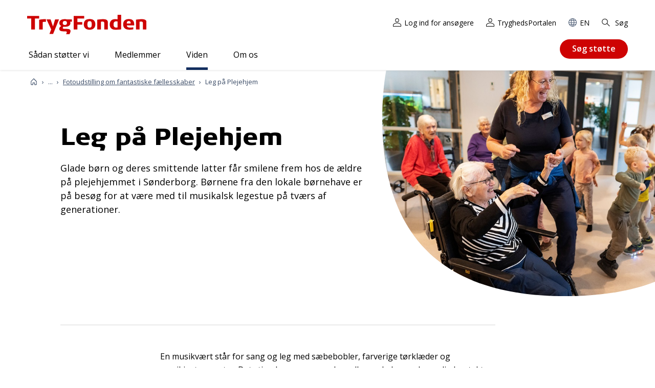

--- FILE ---
content_type: text/html; charset=utf-8
request_url: https://tryghed.dk/viden/fotoudstilling---det-handler-ogsaa-om-dig/leg-paa-plejehjem
body_size: 13998
content:
<!DOCTYPE html>
<html lang="da">
<head>
    <meta charset="utf-8">
    <meta http-equiv="X-UA-Compatible" content="IE=edge">
    <meta name="viewport" content="width=device-width, initial-scale=1" />
    <link rel="preconnect" href="https://fonts.gstatic.com" crossorigin="anonymous" />
    <link rel="preconnect" href="https://fonts.googleapis.com" crossorigin="anonymous" />

    <link href="/fe/assets/js/chunk-vendors.c1d8fd8a481eda49dd19.js" rel="preload" as="script" crossorigin="anonymous" integrity="sha256-YXSVQGOuZpGsnyUJTqjtrCkwr7mqgaLnMB/4JqFxXEM= sha384-fJplsFpGkiMFbnqhSEW9HCHh2HKHND5eXbbW87kF9tL6o/LCNSb+x2ldBXaDpWU0" />
    <link href="/fe/assets/js/chunk-common.2fc044703f389d433382.js" rel="preload" as="script" crossorigin="anonymous" integrity="sha256-a0RNdLXPKh4hyQ3XE09QRXxTpzkukbzh3o464DipEOY= sha384-Z1OWvbgjApUex/sRsja+c/WPyEJ2cYaovQCMQwAPjBB2qnS4ItQPQZ43RwdakU75" />
    <link href="/fe/assets/js/articlepage.232bd42e815409dc6b29.js" rel="preload" as="script" crossorigin="anonymous" integrity="sha256-bi1gIdijy0TcKXifqx7+lAsymufudA7qPlMFAm2LAAs= sha384-pkg5JaLsNnCYf0TuVhl+n9WID4xnXCyWHwzyaJPe00yZuipKTyYT9ENKU5M202ep" />
    <link href="/fe/assets/css/chunk-vendors.c217a68c2e999699c138.css" rel="preload" as="style" integrity="sha256-51+qcwSYBATKIfk1krLBo6C81563d/rtMsrGsd1mFbs= sha384-pDGYmWIDtuoTMUb8naWXKXaoMvUe5j0IzG8TI+7vPtNnlpTISY3hpj0TfPZHBy+s" />
    <link href="/fe/assets/css/chunk-common.ecfbd4cbfa6c54f652a1.css" rel="preload" as="style" integrity="sha256-kg6NyWuqzFd/QH2Pr+OA+dtatbufkLUIkHUlJBdTg8U= sha384-dXj9cKA+0WOJFyWgCYUm2JDWm4vUzWJI48MdVd8vBt5dbAfziXED4x67GpcJun+i" />
    <link href="/fe/assets/css/articlepage.c87830def74aba20a203.css" rel="preload" as="style" integrity="sha256-XyERLmZbHfx90MxEKvhLU+G2HMKbWN3IW8nofv1hQo8= sha384-Jd1NUpqnVzzFK66k5gEq07UkLcsfZlvPaiddeoBp/5q3MITf9i6twyUD08WWxkMm" />
    <link href="/fe/assets/fonts/TRYGColumn-Black.woff2" rel="preload" as="font" type="font/woff2" crossorigin />
    <link href="/fe/assets/fonts/TRYGColumn-Book.woff2" rel="preload" as="font" type="font/woff2" crossorigin />
<!--[if IE]><link rel="icon" href="/fe/assets/favicon.ico"><![endif]-->
<link rel="apple-touch-icon" sizes="180x180" href="/fe/img/icons/apple-touch-icon.png">
<link rel="icon" type="image/png" sizes="32x32" href="/fe/img/icons/favicon-32x32.png">
<link rel="icon" type="image/png" sizes="16x16" href="/fe/img/icons/favicon-16x16.png">
<link rel="mask-icon" href="/fe/img/icons/safari-pinned-tab.svg" color="#de0000">
<meta name="msapplication-TileColor" content="#de0000">
<meta name="theme-color" content="#ffffff">    <link rel="stylesheet" type="text/css" href="/fe/assets/css/chunk-vendors.c217a68c2e999699c138.css" integrity="sha256-51+qcwSYBATKIfk1krLBo6C81563d/rtMsrGsd1mFbs= sha384-pDGYmWIDtuoTMUb8naWXKXaoMvUe5j0IzG8TI+7vPtNnlpTISY3hpj0TfPZHBy+s" />
    <link rel="stylesheet" type="text/css" href="/fe/assets/css/chunk-common.ecfbd4cbfa6c54f652a1.css" integrity="sha256-kg6NyWuqzFd/QH2Pr+OA+dtatbufkLUIkHUlJBdTg8U= sha384-dXj9cKA+0WOJFyWgCYUm2JDWm4vUzWJI48MdVd8vBt5dbAfziXED4x67GpcJun+i" />
    <link rel="stylesheet" type="text/css" href="/fe/assets/css/articlepage.c87830def74aba20a203.css" integrity="sha256-XyERLmZbHfx90MxEKvhLU+G2HMKbWN3IW8nofv1hQo8= sha384-Jd1NUpqnVzzFK66k5gEq07UkLcsfZlvPaiddeoBp/5q3MITf9i6twyUD08WWxkMm" />
<link rel="manifest" href="/fe/img/icons/site.webmanifest">

<script id="CookieConsent" src="https://policy.app.cookieinformation.com/uc.js" data-culture="DA" type="text/javascript"></script>

<title>Leg p&#229; Plejehjem - tryghed.dk</title>
<meta name="description" content="Glade b&#248;rn og deres smittende latter f&#229;r smilene frem hos de &#230;ldre p&#229; plejehjemmet i S&#248;nderborg.&#160;B&#248;rnene fra den lokale b&#248;rnehave er p&#229; bes&#248;g for at v&#230;re med til musikalsk legestue p&#229; tv&#230;rs af generationer." />
<meta name="keywords" content="" />

<meta property="og:title" content="Leg p&#229; Plejehjem" />
<meta property="og:image" content="https://tryghed.dk/-/media/images/fotoudstilling/leg-paa-plejehjem/leg-paa-plejehjem2_default.jpg" />
<meta property="og:url" content="https://tryghed.dk/viden/fotoudstilling---det-handler-ogsaa-om-dig/leg-paa-plejehjem" />
<meta property="og:description" content="Glade b&#248;rn og deres smittende latter f&#229;r smilene frem hos de &#230;ldre p&#229; plejehjemmet i S&#248;nderborg.&#160;B&#248;rnene fra den lokale b&#248;rnehave er p&#229; bes&#248;g for at v&#230;re med til musikalsk legestue p&#229; tv&#230;rs af generationer." />
<meta property="og:type" content="article" />

    <meta property="article:published_time" content="2024-01-11" />
    <meta property="article:modified_time" content="2025-02-27" />
    <meta property="article:section" content="" />

<link rel="canonical" href="https://tryghed.dk/viden/fotoudstilling---det-handler-ogsaa-om-dig/leg-paa-plejehjem" />

    <meta name="robots" content="index, follow" />


<!-- Google Tag Manager -->
<script>(function(w,d,s,l,i){w[l]=w[l]||[];w[l].push({'gtm.start':
new Date().getTime(),event:'gtm.js'});var f=d.getElementsByTagName(s)[0],
j=d.createElement(s),dl=l!='dataLayer'?'&l='+l:'';j.async=true;j.src=
'https://www.googletagmanager.com/gtm.js?id='+i+dl;f.parentNode.insertBefore(j,f);
})(window,document,'script','dataLayer','GTM-ND5HWK6');</script>
<!-- End Google Tag Manager -->
<script type="text/javascript" src="" data-consent-src="https://www.youtube.com/iframe_api" data-category-consent="cookie_cat_statistic"></script>
</head>

<body class="t-general">
    <div class="c-skip-links">
        <a href="#main">Gå til indhold</a>
        <a href="#nav">Gå til navigation</a>
        <a href="#footer">Gå til sidefod</a>
    </div>
<noscript>
    <iframe src="https://www.googletagmanager.com/ns.html?id=GTM-ND5HWK6"
    height="0" width="0" style="display:none;visibility:hidden"></iframe>
</noscript>
<div class="o-layout"
     id="page">
<header class="c-header">
    
    <div class="c-header__inner">
        <div class="c-header__content">
            


<a href="/" class="c-logo">
            <img src="/fe/img/logos/logo-trygfonden.svg" alt="TrygFonden" class="c-logo__two">
</a>
            

<div class="c-nav-support">
    <ul class="c-nav-support__list">
    <li class="c-nav-support__item">
<a href="https://tryghed.dk/login" class="c-nav-support__link" ><svg xmlns="http://www.w3.org/2000/svg" class=" c-svg-icon c-svg-icon--login" width="30" height="30"><use xlink:href="/fe/img/icons.58262f10.svg#login" xmlns:xlink="http://www.w3.org/1999/xlink"></use></svg>Log ind for ans&#248;gere</a>
    </li>
    <li class="c-nav-support__item">
<a href="https://tryghedsgruppen.sharepoint.com/sites/Tryghedsportalen" class="c-nav-support__link" target="_blank" rel="noopener noreferrer" ><svg xmlns="http://www.w3.org/2000/svg" class=" c-svg-icon c-svg-icon--login" width="30" height="30"><use xlink:href="/fe/img/icons.58262f10.svg#login" xmlns:xlink="http://www.w3.org/1999/xlink"></use></svg>TryghedsPortalen</a>
    </li>
    <li class="c-nav-support__item">
<a href="https://tryghed.dk/om-os/about-tryghedsgruppen" class="c-nav-support__link" ><svg xmlns="http://www.w3.org/2000/svg" class=" c-svg-icon c-svg-icon--globe" width="30" height="30"><use xlink:href="/fe/img/icons.58262f10.svg#globe" xmlns:xlink="http://www.w3.org/1999/xlink"></use></svg>EN</a>
    </li>
    <li class="c-nav-support__item">
            <c-nav-support-search target="" text="S&#248;g" url="https://tryghed.dk/sogeresultater">
                <a href="https://tryghed.dk/sogeresultater" class="c-nav-support__link" ><svg xmlns="http://www.w3.org/2000/svg" class=" c-svg-icon c-svg-icon--search" width="30" height="30"><use xlink:href="/fe/img/icons.58262f10.svg#search" xmlns:xlink="http://www.w3.org/1999/xlink"></use></svg>S&#248;g</a>
            </c-nav-support-search>

    </li>
    </ul>
</div>

            <c-search-global text="S&#248;g"></c-search-global>


            <nav class="c-nav" id="nav" aria-label="Hovednavigation">
                <c-navigation-primary>
                    <div class="c-nav__content">
                        

<ul class="c-nav__list">
        <li class="c-nav__item">
                <c-navigation-sub-list :level="1">
                    <a class="c-nav__link" href="https://tryghed.dk/saadan-stoetter-vi">S&#229;dan st&#248;tter vi</a>
                    <div class="c-nav-sub__wrapper" tabindex="0">
                        <div class="c-nav-sub__container">


<ul class="c-nav-sub__list">
        <li class="c-nav-sub__item">
                <c-navigation-sub-list :level="2">
                    <a class="c-nav-sub__link" href="https://tryghed.dk/saadan-stoetter-vi/trygfondens-maal">TrygFondens m&#229;l</a>


<ul class="c-nav-sub__list">
        <li class="c-nav-sub__item">
                <c-navigation-sub-list :level="3">
                    <a class="c-nav-sub__link" href="https://tryghed.dk/saadan-stoetter-vi/trygfondens-maal/boern-og-unge">B&#248;rn og unge</a>


<ul class="c-nav-sub__list">
        <li class="c-nav-sub__item">
                <a class="c-nav-sub__link" href="https://tryghed.dk/saadan-stoetter-vi/trygfondens-maal/boern-og-unge/klar-til-livet">Klar til livet</a>
        </li>
        <li class="c-nav-sub__item">
                <a class="c-nav-sub__link" href="https://tryghed.dk/saadan-stoetter-vi/trygfondens-maal/boern-og-unge/parat-til-uddannelse">Parat til uddannelse</a>
        </li>
        <li class="c-nav-sub__item">
                <a class="c-nav-sub__link" href="https://tryghed.dk/saadan-stoetter-vi/trygfondens-maal/boern-og-unge/alle-med-fra-start">Alle med fra start</a>
        </li>
</ul>
                </c-navigation-sub-list>
        </li>
        <li class="c-nav-sub__item">
                <c-navigation-sub-list :level="3">
                    <a class="c-nav-sub__link" href="https://tryghed.dk/saadan-stoetter-vi/trygfondens-maal/voksne">Voksne</a>


<ul class="c-nav-sub__list">
        <li class="c-nav-sub__item">
                <a class="c-nav-sub__link" href="https://tryghed.dk/saadan-stoetter-vi/trygfondens-maal/voksne/sundere-liv">Sundere liv</a>
        </li>
        <li class="c-nav-sub__item">
                <a class="c-nav-sub__link" href="https://tryghed.dk/saadan-stoetter-vi/trygfondens-maal/voksne/tryghed-i-arbejdslivet">Tryghed i arbejdslivet</a>
        </li>
        <li class="c-nav-sub__item">
                <a class="c-nav-sub__link" href="https://tryghed.dk/saadan-stoetter-vi/trygfondens-maal/voksne/faellesskaber-for-alle">F&#230;llesskaber for alle</a>
        </li>
</ul>
                </c-navigation-sub-list>
        </li>
        <li class="c-nav-sub__item">
                <c-navigation-sub-list :level="3">
                    <a class="c-nav-sub__link" href="https://tryghed.dk/saadan-stoetter-vi/trygfondens-maal/aeldre">&#198;ldre</a>


<ul class="c-nav-sub__list">
        <li class="c-nav-sub__item">
                <a class="c-nav-sub__link" href="https://tryghed.dk/saadan-stoetter-vi/trygfondens-maal/aeldre/flere-gode-leveaar">Flere gode leve&#229;r</a>
        </li>
        <li class="c-nav-sub__item">
                <a class="c-nav-sub__link" href="https://tryghed.dk/saadan-stoetter-vi/trygfondens-maal/aeldre/et-godt-liv-som-paaroerende">Et godt liv som p&#229;r&#248;rende</a>
        </li>
        <li class="c-nav-sub__item">
                <a class="c-nav-sub__link" href="https://tryghed.dk/saadan-stoetter-vi/trygfondens-maal/aeldre/alle-aeldre-med">Alle &#230;ldre med</a>
        </li>
</ul>
                </c-navigation-sub-list>
        </li>
        <li class="c-nav-sub__item">
                <c-navigation-sub-list :level="3">
                    <a class="c-nav-sub__link" href="https://tryghed.dk/saadan-stoetter-vi/trygfondens-maal/tryghed-i-hverdagen">Tryghed i hverdagen</a>


<ul class="c-nav-sub__list">
        <li class="c-nav-sub__item">
                <a class="c-nav-sub__link" href="https://tryghed.dk/saadan-stoetter-vi/trygfondens-maal/tryghed-i-hverdagen/hjertestart">Hjertestart</a>
        </li>
        <li class="c-nav-sub__item">
                <a class="c-nav-sub__link" href="https://tryghed.dk/saadan-stoetter-vi/trygfondens-maal/tryghed-i-hverdagen/reager-paa-stroke">Reager p&#229; stroke</a>
        </li>
        <li class="c-nav-sub__item">
                <a class="c-nav-sub__link" href="https://tryghed.dk/saadan-stoetter-vi/trygfondens-maal/tryghed-i-hverdagen/respekt-for-vand">Respekt for vand</a>
        </li>
        <li class="c-nav-sub__item">
                <a class="c-nav-sub__link" href="https://tryghed.dk/saadan-stoetter-vi/trygfondens-maal/tryghed-i-hverdagen/forebyg-indbrud">Forebyg indbrud</a>
        </li>
        <li class="c-nav-sub__item">
                <a class="c-nav-sub__link" href="https://tryghed.dk/saadan-stoetter-vi/trygfondens-maal/tryghed-i-hverdagen/digital-tryghed">Digital tryghed</a>
        </li>
</ul>
                </c-navigation-sub-list>
        </li>
        <li class="c-nav-sub__item">
                <c-navigation-sub-list :level="3">
                    <a class="c-nav-sub__link" href="https://tryghed.dk/saadan-stoetter-vi/trygfondens-maal/staerke-rammer-for-tryghed">St&#230;rke rammer for tryghed</a>


<ul class="c-nav-sub__list">
        <li class="c-nav-sub__item">
                <a class="c-nav-sub__link" href="https://tryghed.dk/saadan-stoetter-vi/trygfondens-maal/staerke-rammer-for-tryghed/styrk-deltagelsen-i-civilsamfundet">Styrk civilsamfund, debat og demokrati</a>
        </li>
        <li class="c-nav-sub__item">
                <a class="c-nav-sub__link" href="https://tryghed.dk/saadan-stoetter-vi/trygfondens-maal/staerke-rammer-for-tryghed/tryghed-paa-dagsordenen">Tryghed p&#229; dagsordenen</a>
        </li>
</ul>
                </c-navigation-sub-list>
        </li>
</ul>
                </c-navigation-sub-list>
        </li>
        <li class="c-nav-sub__item">
                <c-navigation-sub-list :level="2">
                    <a class="c-nav-sub__link" href="https://tryghed.dk/saadan-stoetter-vi/det-stoetter-vi">Det st&#248;tter vi</a>


<ul class="c-nav-sub__list">
        <li class="c-nav-sub__item">
                <a class="c-nav-sub__link" href="https://tryghed.dk/saadan-stoetter-vi/det-stoetter-vi/projekter">Projekter</a>
        </li>
        <li class="c-nav-sub__item">
                <c-navigation-sub-list :level="3">
                    <a class="c-nav-sub__link" href="https://tryghed.dk/saadan-stoetter-vi/det-stoetter-vi/forskning">Forskning</a>


<ul class="c-nav-sub__list">
        <li class="c-nav-sub__item">
                <a class="c-nav-sub__link" href="https://tryghed.dk/saadan-stoetter-vi/det-stoetter-vi/forskning/ekstern-fagfaellebedoemmelse">Ekstern fagf&#230;llebed&#248;mmelse</a>
        </li>
        <li class="c-nav-sub__item">
                <a class="c-nav-sub__link" href="https://tryghed.dk/saadan-stoetter-vi/det-stoetter-vi/forskning/formelle-krav-til-forskningsansoegning">Formelle krav til forskning</a>
        </li>
        <li class="c-nav-sub__item">
                <a class="c-nav-sub__link" href="https://tryghed.dk/saadan-stoetter-vi/det-stoetter-vi/forskning/involvering-af-brugere-og-praktikere">Involvering af brugere og praktikere</a>
        </li>
        <li class="c-nav-sub__item">
                <a class="c-nav-sub__link" href="https://tryghed.dk/saadan-stoetter-vi/det-stoetter-vi/forskning/klar-til-fagfaellebedoemmelse">Klar til fagf&#230;llebed&#248;mmelse?</a>
        </li>
        <li class="c-nav-sub__item">
                <a class="c-nav-sub__link" href="https://tryghed.dk/saadan-stoetter-vi/det-stoetter-vi/forskning/trygfondens-raadgivende-forskningsudvalg">TrygFondens R&#229;dgivende Forskningsudvalg</a>
        </li>
</ul>
                </c-navigation-sub-list>
        </li>
        <li class="c-nav-sub__item">
                <a class="c-nav-sub__link" href="https://tryghed.dk/saadan-stoetter-vi/det-stoetter-vi/udstyr">Udstyr</a>
        </li>
        <li class="c-nav-sub__item">
                <a class="c-nav-sub__link" href="https://tryghed.dk/saadan-stoetter-vi/det-stoetter-vi/kurser">Kurser</a>
        </li>
        <li class="c-nav-sub__item">
                <a class="c-nav-sub__link" href="https://tryghed.dk/saadan-stoetter-vi/det-stoetter-vi/saerpuljer">S&#230;rpuljer</a>
        </li>
</ul>
                </c-navigation-sub-list>
        </li>
        <li class="c-nav-sub__item">
                <a class="c-nav-sub__link" href="https://tryghed.dk/saadan-stoetter-vi/skriv-en-god-ansoegning">Skriv en god ans&#248;gning</a>
        </li>
        <li class="c-nav-sub__item">
                <a class="c-nav-sub__link" href="https://tryghed.dk/saadan-stoetter-vi/projekter-og-donationer">Projekter og donationer</a>
        </li>
        <li class="c-nav-sub__item">
                <a class="c-nav-sub__link" href="https://tryghed.dk/saadan-stoetter-vi/ansoegningsfrister-og--forloeb">Ans&#248;gningsfrister og -forl&#248;b</a>
        </li>
</ul>
                            
                            <div class="c-nav-sub__level-2"></div>
                            <div class="c-nav-sub__level-3"></div>
                        </div>
                    </div>
                </c-navigation-sub-list>
        </li>
        <li class="c-nav__item">
                <c-navigation-sub-list :level="1">
                    <a class="c-nav__link" href="https://tryghed.dk/medlemmer">Medlemmer</a>
                    <div class="c-nav-sub__wrapper" tabindex="0">
                        <div class="c-nav-sub__container">


<ul class="c-nav-sub__list">
        <li class="c-nav-sub__item">
                <c-navigation-sub-list :level="2">
                    <a class="c-nav-sub__link" href="https://tryghed.dk/medlemmer/medlemmer-kan-faa-indflydelse">Medlemmer kan f&#229; indflydelse</a>


<ul class="c-nav-sub__list">
        <li class="c-nav-sub__item">
                <a class="c-nav-sub__link" href="https://tryghed.dk/medlemmer/medlemmer-kan-faa-indflydelse/saadan-kan-du-stemme">S&#229;dan kan du stemme</a>
        </li>
        <li class="c-nav-sub__item">
                <a class="c-nav-sub__link" href="https://tryghed.dk/medlemmer/medlemmer-kan-faa-indflydelse/saadan-arbejder-repraesentanterne">S&#229;dan arbejder repr&#230;sentanterne</a>
        </li>
        <li class="c-nav-sub__item">
                <c-navigation-sub-list :level="3">
                    <a class="c-nav-sub__link" href="https://tryghed.dk/medlemmer/medlemmer-kan-faa-indflydelse/saadan-bliver-du-repraesentant">S&#229;dan bliver du repr&#230;sentant</a>


<ul class="c-nav-sub__list">
        <li class="c-nav-sub__item">
                <a class="c-nav-sub__link" href="https://tryghed.dk/medlemmer/medlemmer-kan-faa-indflydelse/saadan-bliver-du-repraesentant/kandidatpraesentation">Kandidatpr&#230;sentation</a>
        </li>
        <li class="c-nav-sub__item">
                <a class="c-nav-sub__link" href="https://tryghed.dk/medlemmer/medlemmer-kan-faa-indflydelse/saadan-bliver-du-repraesentant/saadan-kan-vi-hjaelpe-dig">S&#229;dan kan vi hj&#230;lpe dig</a>
        </li>
        <li class="c-nav-sub__item">
                <a class="c-nav-sub__link" href="https://tryghed.dk/medlemmer/medlemmer-kan-faa-indflydelse/saadan-bliver-du-repraesentant/faa-inspiration-til-dit-kandidatur">F&#229; inspiration til dit kandidatur</a>
        </li>
        <li class="c-nav-sub__item">
                <a class="c-nav-sub__link" href="https://tryghed.dk/medlemmer/medlemmer-kan-faa-indflydelse/saadan-bliver-du-repraesentant/infomoede-kandidater">Informationsm&#248;de for kandidater</a>
        </li>
</ul>
                </c-navigation-sub-list>
        </li>
        <li class="c-nav-sub__item">
                <a class="c-nav-sub__link" href="https://tryghed.dk/medlemmer/medlemmer-kan-faa-indflydelse/valg">Valg i Region Sj&#230;lland</a>
        </li>
</ul>
                </c-navigation-sub-list>
        </li>
        <li class="c-nav-sub__item">
                <c-navigation-sub-list :level="2">
                    <a class="c-nav-sub__link" href="https://tryghed.dk/medlemmer/medlemmer-kan-faa-bonus">Medlemmer kan f&#229; bonus</a>


<ul class="c-nav-sub__list">
        <li class="c-nav-sub__item">
                <a class="c-nav-sub__link" href="https://tryghed.dk/medlemmer/medlemmer-kan-faa-bonus/faa-svar-paa-dine-bonus-sporgsmaal">F&#229; svar p&#229; dine bonus-sp&#248;rgsm&#229;l</a>
        </li>
        <li class="c-nav-sub__item">
                <a class="c-nav-sub__link" href="https://tryghed.dk/medlemmer/medlemmer-kan-faa-bonus/bonus-forudsaetninger">Bonusforuds&#230;tninger</a>
        </li>
</ul>
                </c-navigation-sub-list>
        </li>
        <li class="c-nav-sub__item">
                <a class="c-nav-sub__link" href="https://tryghed.dk/medlemmer/medlemsaktiviteter">Aktiviteter for vores medlemmer</a>
        </li>
</ul>
                            
                            <div class="c-nav-sub__level-2"></div>
                            <div class="c-nav-sub__level-3"></div>
                        </div>
                    </div>
                </c-navigation-sub-list>
        </li>
        <li class="c-nav__item c-nav__item--parent">
                <c-navigation-sub-list :level="1" is-ancestor="is-ancestor">
                    <a class="c-nav__link" href="https://tryghed.dk/viden">Viden</a>
                    <div class="c-nav-sub__wrapper" tabindex="0">
                        <div class="c-nav-sub__container">


<ul class="c-nav-sub__list">
        <li class="c-nav-sub__item">
                <a class="c-nav-sub__link" href="https://tryghed.dk/viden/nyheder">Nyheder</a>
        </li>
        <li class="c-nav-sub__item">
                <a class="c-nav-sub__link" href="https://tryghed.dk/viden/tryghedsmaalinger">Tryghedsm&#229;linger</a>
        </li>
        <li class="c-nav-sub__item">
                <a class="c-nav-sub__link" href="https://tryghed.dk/viden/publikationer">Publikationer</a>
        </li>
        <li class="c-nav-sub__item">
                <a class="c-nav-sub__link" href="https://tryghed.dk/viden/apps">Apps</a>
        </li>
        <li class="c-nav-sub__item">
                <a class="c-nav-sub__link" href="https://tryghed.dk/viden/evalueringer">Selvevalueringer</a>
        </li>
</ul>
                            
                            <div class="c-nav-sub__level-2"></div>
                            <div class="c-nav-sub__level-3"></div>
                        </div>
                    </div>
                </c-navigation-sub-list>
        </li>
        <li class="c-nav__item">
                <c-navigation-sub-list :level="1">
                    <a class="c-nav__link" href="https://tryghed.dk/om-os">Om os</a>
                    <div class="c-nav-sub__wrapper" tabindex="0">
                        <div class="c-nav-sub__container">


<ul class="c-nav-sub__list">
        <li class="c-nav-sub__item">
                <c-navigation-sub-list :level="2">
                    <a class="c-nav-sub__link" href="https://tryghed.dk/om-os/vision-og-strategi">Vision og strategi</a>


<ul class="c-nav-sub__list">
        <li class="c-nav-sub__item">
                <a class="c-nav-sub__link" href="https://tryghed.dk/om-os/vision-og-strategi/tryg-familien">Tryg-familien</a>
        </li>
        <li class="c-nav-sub__item">
                <a class="c-nav-sub__link" href="https://tryghed.dk/om-os/vision-og-strategi/vores-historie-nd">Vores historie</a>
        </li>
</ul>
                </c-navigation-sub-list>
        </li>
        <li class="c-nav-sub__item">
                <c-navigation-sub-list :level="2">
                    <a class="c-nav-sub__link" href="https://tryghed.dk/om-os/saadan-arbejder-vi">S&#229;dan arbejder vi</a>


<ul class="c-nav-sub__list">
        <li class="c-nav-sub__item">
                <c-navigation-sub-list :level="3">
                    <a class="c-nav-sub__link" href="https://tryghed.dk/om-os/saadan-arbejder-vi/selskabsforhold">Selskabsforhold</a>


<ul class="c-nav-sub__list">
        <li class="c-nav-sub__item">
                <a class="c-nav-sub__link" href="https://tryghed.dk/om-os/saadan-arbejder-vi/selskabsforhold/vedtaegter">Vedt&#230;gter</a>
        </li>
        <li class="c-nav-sub__item">
                <a class="c-nav-sub__link" href="https://tryghed.dk/om-os/saadan-arbejder-vi/selskabsforhold/god-selskabsledelse">God selskabsledelse</a>
        </li>
        <li class="c-nav-sub__item">
                <a class="c-nav-sub__link" href="https://tryghed.dk/om-os/saadan-arbejder-vi/selskabsforhold/aabenhedspolitik">&#197;benhedspolitik</a>
        </li>
        <li class="c-nav-sub__item">
                <a class="c-nav-sub__link" href="https://tryghed.dk/om-os/saadan-arbejder-vi/selskabsforhold/politik-for-kompetencer-og-mangfoldighed">Politik for kompetencer og mangfoldighed i bestyrelsen</a>
        </li>
        <li class="c-nav-sub__item">
                <a class="c-nav-sub__link" href="https://tryghed.dk/om-os/saadan-arbejder-vi/selskabsforhold/honorar--og-loenpolitik">Honorar- og l&#248;npolitik</a>
        </li>
        <li class="c-nav-sub__item">
                <a class="c-nav-sub__link" href="https://tryghed.dk/om-os/saadan-arbejder-vi/selskabsforhold/baeredygtighed-og-esg">B&#230;redygtighed og ESG</a>
        </li>
        <li class="c-nav-sub__item">
                <a class="c-nav-sub__link" href="https://tryghed.dk/om-os/saadan-arbejder-vi/selskabsforhold/whistleblower-ordning">Whistleblower-ordning</a>
        </li>
</ul>
                </c-navigation-sub-list>
        </li>
        <li class="c-nav-sub__item">
                <c-navigation-sub-list :level="3">
                    <a class="c-nav-sub__link" href="https://tryghed.dk/om-os/saadan-arbejder-vi/rammer-for-demokrati-og-medlemmer">Rammer for demokrati og medlemmer</a>


<ul class="c-nav-sub__list">
        <li class="c-nav-sub__item">
                <a class="c-nav-sub__link" href="https://tryghed.dk/om-os/saadan-arbejder-vi/rammer-for-demokrati-og-medlemmer/medlemsstrategi">Vores medlemsstrategi</a>
        </li>
        <li class="c-nav-sub__item">
                <a class="c-nav-sub__link" href="https://tryghed.dk/om-os/saadan-arbejder-vi/rammer-for-demokrati-og-medlemmer/valgregulativ">Valgregulativ</a>
        </li>
        <li class="c-nav-sub__item">
                <a class="c-nav-sub__link" href="https://tryghed.dk/om-os/saadan-arbejder-vi/rammer-for-demokrati-og-medlemmer/opstillingskriterier">Opstillingskriterier</a>
        </li>
        <li class="c-nav-sub__item">
                <a class="c-nav-sub__link" href="https://tryghed.dk/om-os/saadan-arbejder-vi/rammer-for-demokrati-og-medlemmer/et-fair-valg-for-alle">Et fair valg for alle</a>
        </li>
</ul>
                </c-navigation-sub-list>
        </li>
        <li class="c-nav-sub__item">
                <c-navigation-sub-list :level="3">
                    <a class="c-nav-sub__link" href="https://tryghed.dk/om-os/saadan-arbejder-vi/rammer-for-oekonomi">Rammer for &#248;konomi</a>


<ul class="c-nav-sub__list">
        <li class="c-nav-sub__item">
                <a class="c-nav-sub__link" href="https://tryghed.dk/om-os/saadan-arbejder-vi/rammer-for-oekonomi/investeringsstrategi">Investeringsstrategi</a>
        </li>
        <li class="c-nav-sub__item">
                <a class="c-nav-sub__link" href="https://tryghed.dk/om-os/saadan-arbejder-vi/rammer-for-oekonomi/etiske-retningslinjer">Etiske retningslinjer for investeringer</a>
        </li>
        <li class="c-nav-sub__item">
                <a class="c-nav-sub__link" href="https://tryghed.dk/om-os/saadan-arbejder-vi/rammer-for-oekonomi/samfundsansvar-i-vores-investeringer">Samfundsansvar i vores investeringer</a>
        </li>
        <li class="c-nav-sub__item">
                <a class="c-nav-sub__link" href="https://tryghed.dk/om-os/saadan-arbejder-vi/rammer-for-oekonomi/ejerskabspolitik">Vores ejerskabspolitik</a>
        </li>
</ul>
                </c-navigation-sub-list>
        </li>
        <li class="c-nav-sub__item">
                <c-navigation-sub-list :level="3">
                    <a class="c-nav-sub__link" href="https://tryghed.dk/om-os/saadan-arbejder-vi/rammer-for-trygfonden">Rammer for TrygFonden</a>


<ul class="c-nav-sub__list">
        <li class="c-nav-sub__item">
                <a class="c-nav-sub__link" href="https://tryghed.dk/om-os/saadan-arbejder-vi/rammer-for-trygfonden/trygfondens-strategi">TrygFondens strategi</a>
        </li>
        <li class="c-nav-sub__item">
                <a class="c-nav-sub__link" href="https://tryghed.dk/om-os/saadan-arbejder-vi/rammer-for-trygfonden/forskning-og-viden">Forskning og viden</a>
        </li>
        <li class="c-nav-sub__item">
                <a class="c-nav-sub__link" href="https://tryghed.dk/om-os/saadan-arbejder-vi/rammer-for-trygfonden/typer-af-projekter">Projekttyper</a>
        </li>
        <li class="c-nav-sub__item">
                <a class="c-nav-sub__link" href="https://tryghed.dk/om-os/saadan-arbejder-vi/rammer-for-trygfonden/forandringsteori">Forandringsteori</a>
        </li>
        <li class="c-nav-sub__item">
                <a class="c-nav-sub__link" href="https://tryghed.dk/om-os/saadan-arbejder-vi/rammer-for-trygfonden/bevillingsproces">Bevillingsproces</a>
        </li>
        <li class="c-nav-sub__item">
                <a class="c-nav-sub__link" href="https://tryghed.dk/om-os/saadan-arbejder-vi/rammer-for-trygfonden/strategiske-partnerskaber">Strategiske partnerskaber</a>
        </li>
</ul>
                </c-navigation-sub-list>
        </li>
        <li class="c-nav-sub__item">
                <a class="c-nav-sub__link" href="https://tryghed.dk/om-os/saadan-arbejder-vi/vores-politikker">Vores politikker og strategier</a>
        </li>
</ul>
                </c-navigation-sub-list>
        </li>
        <li class="c-nav-sub__item">
                <c-navigation-sub-list :level="2">
                    <a class="c-nav-sub__link" href="https://tryghed.dk/om-os/oekonomi-og-investeringer">&#216;konomi og investeringer</a>


<ul class="c-nav-sub__list">
        <li class="c-nav-sub__item">
                <a class="c-nav-sub__link" href="https://tryghed.dk/om-os/oekonomi-og-investeringer/tryg">Tryg</a>
        </li>
        <li class="c-nav-sub__item">
                <a class="c-nav-sub__link" href="https://tryghed.dk/om-os/oekonomi-og-investeringer/kapitalforvaltning">Kapitalforvaltning</a>
        </li>
        <li class="c-nav-sub__item">
                <a class="c-nav-sub__link" href="https://tryghed.dk/om-os/oekonomi-og-investeringer/tg-som-forsikringsholdingvirksomhed">TryghedsGruppen som forsikringsholdingvirksomhed</a>
        </li>
        <li class="c-nav-sub__item">
                <a class="c-nav-sub__link" href="https://tryghed.dk/om-os/oekonomi-og-investeringer/noegletal-og-aarsrapporter">N&#248;gletal og &#229;rsrapporter</a>
        </li>
        <li class="c-nav-sub__item">
                <a class="c-nav-sub__link" href="https://tryghed.dk/om-os/oekonomi-og-investeringer/tryghedsgruppens-aktieopkoebsprogram">TryghedsGruppens aktieopk&#248;bsprogram</a>
        </li>
</ul>
                </c-navigation-sub-list>
        </li>
        <li class="c-nav-sub__item">
                <c-navigation-sub-list :level="2">
                    <a class="c-nav-sub__link" href="https://tryghed.dk/om-os/moed-os">M&#248;d os</a>


<ul class="c-nav-sub__list">
        <li class="c-nav-sub__item">
                <c-navigation-sub-list :level="3">
                    <a class="c-nav-sub__link" href="https://tryghed.dk/om-os/moed-os/repraesentanter">Repr&#230;sentanter</a>


<ul class="c-nav-sub__list">
        <li class="c-nav-sub__item">
                <a class="c-nav-sub__link" href="https://tryghed.dk/om-os/moed-os/repraesentanter/region-hovedstaden">Region Hovedstaden</a>
        </li>
        <li class="c-nav-sub__item">
                <a class="c-nav-sub__link" href="https://tryghed.dk/om-os/moed-os/repraesentanter/region-sjaelland">Region Sj&#230;lland</a>
        </li>
        <li class="c-nav-sub__item">
                <a class="c-nav-sub__link" href="https://tryghed.dk/om-os/moed-os/repraesentanter/region-syddanmark">Region Syddanmark</a>
        </li>
        <li class="c-nav-sub__item">
                <a class="c-nav-sub__link" href="https://tryghed.dk/om-os/moed-os/repraesentanter/region-midtjylland">Region Midtjylland</a>
        </li>
        <li class="c-nav-sub__item">
                <a class="c-nav-sub__link" href="https://tryghed.dk/om-os/moed-os/repraesentanter/region-nordjylland">Region Nordjylland</a>
        </li>
</ul>
                </c-navigation-sub-list>
        </li>
        <li class="c-nav-sub__item">
                <a class="c-nav-sub__link" href="https://tryghed.dk/om-os/moed-os/bestyrelsen">Bestyrelse</a>
        </li>
        <li class="c-nav-sub__item">
                <a class="c-nav-sub__link" href="https://tryghed.dk/om-os/moed-os/medarbejdere">Direktion og medarbejdere</a>
        </li>
</ul>
                </c-navigation-sub-list>
        </li>
        <li class="c-nav-sub__item">
                <c-navigation-sub-list :level="2">
                    <a class="c-nav-sub__link" href="https://tryghed.dk/om-os/kommunikation-og-presse">Kommunikation og presse</a>


<ul class="c-nav-sub__list">
        <li class="c-nav-sub__item">
                <a class="c-nav-sub__link" href="https://tryghed.dk/om-os/kommunikation-og-presse/kommunikationsstrategi">Kommunikationsstrategi</a>
        </li>
        <li class="c-nav-sub__item">
                <a class="c-nav-sub__link" href="https://tryghed.dk/om-os/kommunikation-og-presse/presse">Presse</a>
        </li>
        <li class="c-nav-sub__item">
                <a class="c-nav-sub__link" href="https://tryghed.dk/om-os/kommunikation-og-presse/logoer-og-designguide">Logoer og designguide</a>
        </li>
        <li class="c-nav-sub__item">
                <a class="c-nav-sub__link" href="https://tryghed.dk/om-os/kommunikation-og-presse/ansvarligt-kampagnearbejde">Ansvarligt kampagnearbejde</a>
        </li>
</ul>
                </c-navigation-sub-list>
        </li>
        <li class="c-nav-sub__item">
                <a class="c-nav-sub__link" href="https://tryghed.dk/om-os/job-hos-os">Job hos os</a>
        </li>
</ul>
                            
                            <div class="c-nav-sub__level-2"></div>
                            <div class="c-nav-sub__level-3"></div>
                        </div>
                    </div>
                </c-navigation-sub-list>
        </li>
</ul>
                        

<ul class="c-nav__list c-nav__list--support">
    <li class="c-nav__item">
        <a href="https://tryghed.dk/login" class="c-nav__link" ><svg xmlns="http://www.w3.org/2000/svg" class=" c-svg-icon c-svg-icon--login" width="30" height="30"><use xlink:href="/fe/img/icons.58262f10.svg#login" xmlns:xlink="http://www.w3.org/1999/xlink"></use></svg>Log ind for ans&#248;gere</a>

    </li>
    <li class="c-nav__item">
        <a href="https://tryghedsgruppen.sharepoint.com/sites/Tryghedsportalen" class="c-nav__link" target="_blank" rel="noopener noreferrer" ><svg xmlns="http://www.w3.org/2000/svg" class=" c-svg-icon c-svg-icon--login" width="30" height="30"><use xlink:href="/fe/img/icons.58262f10.svg#login" xmlns:xlink="http://www.w3.org/1999/xlink"></use></svg>TryghedsPortalen</a>

    </li>
    <li class="c-nav__item">
        <a href="https://tryghed.dk/om-os/about-tryghedsgruppen" class="c-nav__link" ><svg xmlns="http://www.w3.org/2000/svg" class=" c-svg-icon c-svg-icon--globe" width="30" height="30"><use xlink:href="/fe/img/icons.58262f10.svg#globe" xmlns:xlink="http://www.w3.org/1999/xlink"></use></svg>EN</a>

    </li>
</ul>

                        
                                <div class="c-nav__spot">
            <h3 class="c-nav__spot-title">
                
            </h3>
            <a href="https://tryghed.dk/sog-stotte" class="c-button-link" target="">S&#248;g st&#248;tte</a>
        </div>

                    </div>
                </c-navigation-primary>
            </nav>
                    <a href="https://tryghed.dk/sog-stotte" class="c-header__cta c-button-link" target="">S&#248;g st&#248;tte</a>

        </div>
    </div>
    <div class="c-search-overlay">
    <div class="c-search-overlay__inner">
        <h2 class="c-search-overlay__title">Søg</h2>
        <form method="get" action="/Sogeresultater">
            <c-search-input id="search-overlay-input" name="q" placeholder="S&#248;geord" button-text="S&#248;g?"></c-search-input>
        </form>
    </div>
</div>

</header>


    
    <main class="o-container" id="main">
        

<c-breadcrumb :is-light="false">
    <nav class="c-breadcrumb c-breadcrumb--dark" aria-label="Breadcrumb">
        <ol class="c-breadcrumb__list">
                <li class="c-breadcrumb__item">
                    <a href="https://tryghed.dk/" class="c-breadcrumb__link">Forside</a>
                </li>
                <li class="c-breadcrumb__item">
                    <a href="https://tryghed.dk/viden" class="c-breadcrumb__link">Viden</a>
                </li>
                <li class="c-breadcrumb__item">
                    <a href="https://tryghed.dk/viden/fotoudstilling---det-handler-ogsaa-om-dig" class="c-breadcrumb__link">Fotoudstilling om fantastiske f&#230;llesskaber</a>
                </li>
                <li class="c-breadcrumb__item">
                    <a href="https://tryghed.dk/viden/fotoudstilling---det-handler-ogsaa-om-dig/leg-paa-plejehjem" class="c-breadcrumb__link c-breadcrumb__link--current" aria-current="page">Leg p&#229; Plejehjem</a>
                </li>
        </ol>
    </nav>
</c-breadcrumb>

<script type="application/ld+json">
    {"@context":"https://schema.org","@type":"BreadcrumbList","itemListElement":[{"type":"ListItem","position":1,"name":"Forside","item":"https://tryghed.dk/"},{"type":"ListItem","position":2,"name":"Viden","item":"https://tryghed.dk/viden"},{"type":"ListItem","position":3,"name":"Fotoudstilling om fantastiske fællesskaber","item":"https://tryghed.dk/viden/fotoudstilling---det-handler-ogsaa-om-dig"},{"type":"ListItem","position":4,"name":"Leg på Plejehjem","item":"https://tryghed.dk/viden/fotoudstilling---det-handler-ogsaa-om-dig/leg-paa-plejehjem"}]}
</script>
<article class="o-article">
    

<div class="c-article-top c-article-top--image">
    <div class="c-article-top__inner">
        

    <div class="c-image-blob  c-article-top__image">
<svg viewBox="0 0 540 334" class="c-image-blob__svg c-image-blob__svg--desktop">
    <title></title>
    <defs>
        <clipPath id="image-blob-desktop">
            <path d="M534.244268,0.993350376 C538.081342,22.7008176 540,46.2586802 540,71.6669452 C540,246.113467 449.558766,333.335025 268.754496,333.335025 C89.5833211,333.335025 0,246.113467 0,71.6669452 C0,46.2586802 1.90045768,22.7008176 5.70138704,0.993350376 Z"></path>
        </clipPath>
    </defs>
    <image clip-path="url(#image-blob-desktop)" preserveAspectRatio="xMidYMid slice" height="334" width="540" xlink:href="https://tryghed.dk/-/media/images/fotoudstilling/leg-paa-plejehjem/leg-paa-plejehjem2_default.jpg?la=da&amp;amp;h=608&amp;amp;w=1080&amp;amp;hash=AA4A94728A444B84D1A489BAC349DA9E" class="c-image-blob__img"></image>
</svg>
<svg viewBox="0 0 375 257" class="c-image-blob__svg c-image-blob__svg--mobile">
    <title></title>

    <clipPath id="image-blob-mobile">
        <path d="M374.999205,0 L375.004673,243.659286 C343.965919,252.109791 308.548916,256.335025 268.754496,256.335025 C91.4188349,256.335025 1.84486952,170.89139 0.028205091,0.000819298683 L374.999205,0 Z"></path>
    </clipPath>

    <image clip-path="url(#image-blob-mobile)" preserveAspectRatio="xMidYMid slice" height="257" width="375" xlink:href="https://tryghed.dk/-/media/images/fotoudstilling/leg-paa-plejehjem/leg-paa-plejehjem2_squarish.jpg?la=da&amp;amp;h=635&amp;amp;w=750&amp;amp;hash=49CD248989F6CD1CF0F6CB0B3BBB4190" class="c-image-blob__img"></image>
</svg>

    </div>


        <div class="c-article-top__content">

                <h1 class="c-article-top__title">Leg p&#229; Plejehjem</h1>
    <div class="c-article-top__text">Glade b&oslash;rn og deres smittende latter f&aring;r smilene frem hos de &aelig;ldre p&aring; plejehjemmet i S&oslash;nderborg.&nbsp;B&oslash;rnene fra den lokale b&oslash;rnehave er p&aring; bes&oslash;g for at v&aelig;re med til musikalsk legestue p&aring; tv&aelig;rs af generationer.</div>

            

            
            
                <hr class="c-article-top__divider">
        </div>
    </div>
</div>

    

    <div class="o-article__main ">
        <div class="o-article__content">

                <div class="o-article__body o-richtext">
        En musikv&aelig;rt st&aring;r for sang og leg med s&aelig;bebobler, farverige t&oslash;rkl&aelig;der og musikinstrumenter. Det stimulerer sanserne hos alle og skaber en hyggelig kontakt mellem b&oslash;rnene og de &aelig;ldre.
    </div>


            


<div class="c-component c-component--img c-component--full-width">

    

    <figure class="c-image c-image--parallax c-hero__inner--overlay">
<div class="c-svg-shape c-component__shape c-component__shape--top-inverted"><svg xmlns="http://www.w3.org/2000/svg" class="c-svg-shape__svg c-svg-shape--curve-inverted"><use xlink:href="/fe/img/icons.58262f10.svg#curve-inverted" xmlns:xlink="http://www.w3.org/1999/xlink"></use></svg></div>            <c-parallax>
    <img sizes="100vw" src="https://tryghed.dk/-/media/images/fotoudstilling/leg-paa-plejehjem/leg-paa-plejehjem1_default.jpg?la=da&amp;h=1080&amp;w=1920&amp;hash=D7D56693ACF53CB214381B00473535FE"
         srcset="https://tryghed.dk/-/media/images/fotoudstilling/leg-paa-plejehjem/leg-paa-plejehjem1_default.jpg?la=da&amp;h=225&amp;w=400&amp;hash=B6B52CF88607281AB42C0FED744D989B  400w,
                 https://tryghed.dk/-/media/images/fotoudstilling/leg-paa-plejehjem/leg-paa-plejehjem1_default.jpg?la=da&amp;h=675&amp;w=1200&amp;hash=DEBE4BA929430BFA4ACE8E7160E02663 1200w,
                 https://tryghed.dk/-/media/images/fotoudstilling/leg-paa-plejehjem/leg-paa-plejehjem1_default.jpg?la=da&amp;h=1080&amp;w=1920&amp;hash=D7D56693ACF53CB214381B00473535FE 1920w"
         alt="" loading="lazy" class="c-image__img c-image__img--focal-tc" />

            </c-parallax>
<div class="c-svg-shape  c-component__shape c-component__shape--bottom"><svg xmlns="http://www.w3.org/2000/svg" class="c-svg-shape__svg c-svg-shape--curve"><use xlink:href="/fe/img/icons.58262f10.svg#curve" xmlns:xlink="http://www.w3.org/1999/xlink"></use></svg></div>        
    </figure>
</div>

                <div class="o-article__body o-article__body--last o-richtext">
        Nogle plejehjemsbeboere har vanskeligt ved at udtrykke sig verbalt. Men med den store faldsk&aelig;rm i h&aelig;nderne, som b&oslash;lger op og ned, bliver de en del af b&oslash;rnenes livlige leg, hvor ord er overfl&oslash;dige. Foreningen Samv&aelig;rd st&aring;r bag indsatsen &rsquo;Leg p&aring; Plejehjem&rsquo;, hvor plejehjem f&aring;r bes&oslash;g af b&oslash;rnehaveb&oslash;rn eller babyer og deres for&aelig;ldre.
    </div>


            


<div class="c-component c-component--img ">

    

    <figure class="c-image c-hero__inner--overlay">
    <img sizes="100vw" src="https://tryghed.dk/-/media/images/fotoudstilling/leg-paa-plejehjem/leg-paa-plejehjem3_default.jpg?la=da&amp;h=1080&amp;w=1920&amp;hash=D5BEF438C8FF564A21CDD6479A5BBB59"
         srcset="https://tryghed.dk/-/media/images/fotoudstilling/leg-paa-plejehjem/leg-paa-plejehjem3_default.jpg?la=da&amp;h=225&amp;w=400&amp;hash=720D6C24EE33AD2BA7C3F3EF0861CD13  400w,
                 https://tryghed.dk/-/media/images/fotoudstilling/leg-paa-plejehjem/leg-paa-plejehjem3_default.jpg?la=da&amp;h=675&amp;w=1200&amp;hash=0C14FFAEC1FF293F02789045C12F0EB0 1200w,
                 https://tryghed.dk/-/media/images/fotoudstilling/leg-paa-plejehjem/leg-paa-plejehjem3_default.jpg?la=da&amp;h=1080&amp;w=1920&amp;hash=D5BEF438C8FF564A21CDD6479A5BBB59 1920w"
         alt="" loading="lazy" class="c-image__img c-image__img--focal-tc" />
        
    </figure>
</div>


    <div class="c-component c-component--full-width c-component--bg-grey c-component--wave-top c-component--mobile-sideways">
        <div class="c-svg-shape c-component__shape c-component__shape--top"><svg xmlns="http://www.w3.org/2000/svg" class="c-svg-shape__svg c-svg-shape--curve"><use xlink:href="/fe/img/icons.58262f10.svg#curve" xmlns:xlink="http://www.w3.org/1999/xlink"></use></svg></div>
        <div class="c-spotlist c-spotlist--mobile-sideways">
                <h2 class="c-spotlist__title o-title">Flere fantastiske fællesskaber</h2>
                        <c-showmore show-more-text="Se flere" item-class="c-spotlist__item" :number-to-show="0">
                <ul class="c-spotlist__list c-spotlist__list--left">
                        <li class="c-spotlist__item">


<a class="c-basicspot" href="https://tryghed.dk/viden/fotoudstilling---det-handler-ogsaa-om-dig/faellessang-i-korinth" target="">
    <div class="c-basicspot__image-wrapper" data-object-fit-src="https://tryghed.dk/-/media/images/fotoudstilling/faellessang-i-korinth/faellessang-i-korinth1_default.jpg?la=da&amp;h=338&amp;w=600&amp;hash=3E06C407A12AF18BC5BE6E68B0198721">
            <img sizes="100vw" src="https://tryghed.dk/-/media/images/fotoudstilling/faellessang-i-korinth/faellessang-i-korinth1_default.jpg?la=da&amp;h=338&amp;w=600&amp;hash=3E06C407A12AF18BC5BE6E68B0198721"
                 srcset="https://tryghed.dk/-/media/images/fotoudstilling/faellessang-i-korinth/faellessang-i-korinth1_default.jpg?la=da&amp;h=225&amp;w=400&amp;hash=9FE057961F55EF9AF310BA9ECD49E457 400w,
                 https://tryghed.dk/-/media/images/fotoudstilling/faellessang-i-korinth/faellessang-i-korinth1_default.jpg?la=da&amp;h=338&amp;w=600&amp;hash=3E06C407A12AF18BC5BE6E68B0198721 600w"
                 alt="" class="c-basicspot__image" />
    </div>
    <div class="c-basicspot__content">
        <h2 class="c-basicspot__title">F&#230;llessang i Korinth</h2>
        <div class="c-basicspot__richtext o-richtext">Det er gode, gamle, danske sange, der bliver sunget, n&aring;r indbyggere i det mindre fynske bysamfund Korinth hver anden uge m&oslash;des til sang og samv&aelig;r.</div>
    </div>
</a>

                        </li>
                        <li class="c-spotlist__item">


<a class="c-basicspot" href="https://tryghed.dk/viden/fotoudstilling---det-handler-ogsaa-om-dig/den-sociale-systue" target="">
    <div class="c-basicspot__image-wrapper" data-object-fit-src="https://tryghed.dk/-/media/images/fotoudstilling/den-sociale-systue/den-sociale-systue3_default.jpg?la=da&amp;h=338&amp;w=600&amp;hash=13C5AC91317AB4D7A95BACD96E9D0802">
            <img sizes="100vw" src="https://tryghed.dk/-/media/images/fotoudstilling/den-sociale-systue/den-sociale-systue3_default.jpg?la=da&amp;h=338&amp;w=600&amp;hash=13C5AC91317AB4D7A95BACD96E9D0802"
                 srcset="https://tryghed.dk/-/media/images/fotoudstilling/den-sociale-systue/den-sociale-systue3_default.jpg?la=da&amp;h=225&amp;w=400&amp;hash=F19FE0905FE3E33469D78D08A085301B 400w,
                 https://tryghed.dk/-/media/images/fotoudstilling/den-sociale-systue/den-sociale-systue3_default.jpg?la=da&amp;h=338&amp;w=600&amp;hash=13C5AC91317AB4D7A95BACD96E9D0802 600w"
                 alt="" class="c-basicspot__image" />
    </div>
    <div class="c-basicspot__content">
        <h2 class="c-basicspot__title">Den Sociale Systue</h2>
        <div class="c-basicspot__richtext o-richtext">Den Sociale Systue er en social&oslash;konomisk virksomhed, der drives af Det Sociale Vaskeri under Kirkens Korsh&aelig;r. Voksne uden for arbejdsmarkedet kan komme i arbejdspr&oslash;vning og blive en del af et f&aelig;llesskab med andre i samme situation.</div>
    </div>
</a>

                        </li>
                        <li class="c-spotlist__item">


<a class="c-basicspot" href="https://tryghed.dk/viden/fotoudstilling---det-handler-ogsaa-om-dig/junkfood-til-hjemloese" target="">
    <div class="c-basicspot__image-wrapper" data-object-fit-src="https://tryghed.dk/-/media/images/fotoudstilling/junkfood-til-hjemloese/junkfood-til-hjemloese1_default.jpg?la=da&amp;h=338&amp;w=600&amp;hash=039DBB1C1D26F4B6F8C0230C1A26FB64">
            <img sizes="100vw" src="https://tryghed.dk/-/media/images/fotoudstilling/junkfood-til-hjemloese/junkfood-til-hjemloese1_default.jpg?la=da&amp;h=338&amp;w=600&amp;hash=039DBB1C1D26F4B6F8C0230C1A26FB64"
                 srcset="https://tryghed.dk/-/media/images/fotoudstilling/junkfood-til-hjemloese/junkfood-til-hjemloese1_default.jpg?la=da&amp;h=225&amp;w=400&amp;hash=B25E8974450676D36B104619B5E1C464 400w,
                 https://tryghed.dk/-/media/images/fotoudstilling/junkfood-til-hjemloese/junkfood-til-hjemloese1_default.jpg?la=da&amp;h=338&amp;w=600&amp;hash=039DBB1C1D26F4B6F8C0230C1A26FB64 600w"
                 alt="" class="c-basicspot__image" />
    </div>
    <div class="c-basicspot__content">
        <h2 class="c-basicspot__title">Junkfood til hjeml&#248;se</h2>
        <div class="c-basicspot__richtext o-richtext">Over 400.000 gratis m&aring;ltider er der blevet serveret for hjeml&oslash;se, siden JunkFood f&oslash;rste gang fyrede op under gryderne i marts 2020.</div>
    </div>
</a>

                        </li>
                </ul>
            </c-showmore>
        </div>
    </div>



            <!-- No content -->
        </div>
        <aside class="o-article__aside" aria-label="Understøttende indhold">
            
        </aside>
    </div>
    <aside class="c-related-content" aria-label="Relateret indhold">
        
    </aside>
</article>


<script type="application/ld+json">
{
    "@context": "https://schema.org",
    "@type": "article",
    "mainEntityOfPage": {
        "@type": "WebPage",
        "@id": ""
    },
    "headline": "Leg på Plejehjem",
        
            "datePublished": "11-01-2024 13:55:00",
            "dateCreated": "11-01-2024 13:55:00",
            "dateModified": "27-02-2025 08:31:49",
        
    "image": ["https://tryghed.dk/-/media/images/fotoudstilling/leg-paa-plejehjem/leg-paa-plejehjem2_default.jpg?mh=768&amp;hash=C8EAACA43178515D15ECB7A0A2167702"],
    "publisher": {
        "@type": "Organization",
        "name": "TryghedsGruppen",
        "logo": {
            "@type": "ImageObject",
            "url": "https://tryghed.dk/-/media/tryghed/assets/social/logos/screenshot-20191025-at-081533.png"
        }
    },
    "author":
        
            {
            "@type": "Organization",
            "name": "TryghedsGruppen"
            }
        

}
</script>

    </main>

    <footer class="c-footer" id="footer">
    <div class="c-svg-shape c-footer__shape"><svg xmlns="http://www.w3.org/2000/svg" class="c-svg-shape__svg c-svg-shape--curve"><use xlink:href="/fe/img/icons.58262f10.svg#curve" xmlns:xlink="http://www.w3.org/1999/xlink"></use></svg></div>
    <div class="c-footer__content-width">
        <div class="c-svg-shape c-footer__g"><svg xmlns="http://www.w3.org/2000/svg" class="c-svg-shape__svg c-svg-shape--g"><use xlink:href="/fe/img/icons.58262f10.svg#g" xmlns:xlink="http://www.w3.org/1999/xlink"></use></svg></div>
    </div>
    <div class="c-footer__content">
        <div class="c-newsletter c-footer__component c-footer--pos-d">
  <h3 class="c-newsletter__heading">Tilmeld nyhedsbrev</h3>
            <p class="c-newsletter__text">De seneste nyheder om TrygFondens og TryghedsGruppens aktiviteter direkte i din indbakke.</p>
             <a class="c-newsletter__cta c-button-link" href="https://tryghed.dk/nyhedsbrev" target="">
          Tilmeld
 </a>
        </div>
        <div class="c-contacts c-footer__component c-footer--pos-a">
      <h3 class="c-contacts__heading">Kontakt</h3>
       <div class="c-contacts__contact">
     <h4 class="c-contacts__subheading">TrygFonden</h4>
  <address class="c-contacts__text">
       <a href="tel:45260800" class="c-contacts__number">
            <abbr title="Telefon">T:&nbsp;</abbr>45 26 08 00
     </a><br><a href="mailto:info@trygfonden.dk" class="c-contacts__email">info@trygfonden.dk</a>
              </address>
                </div>
       <div class="c-contacts__contact">
     <h4 class="c-contacts__subheading">TryghedsGruppen</h4>
  <address class="c-contacts__text">
       <a href="tel:45260826" class="c-contacts__number">
            <abbr title="Telefon">T:&nbsp;</abbr>45 26 08 26
     </a><br><a href="mailto:info@tryghedsgruppen.dk" class="c-contacts__email">info@tryghedsgruppen.dk</a>
              </address>
                </div>
  </div>
        <div class="c-address c-footer__component c-footer--pos-b">
       <h3 class="c-address__heading">Adresse</h3>
            <address class="c-address__text">
          Hummeltoftevej 49
           <br>2830 Virum <br>Denmark
            </address>
 <p class="c-address__text">
  <a href="https://goo.gl/maps/Wuo9Z3z4DkJuPQq99" rel="noreferrer" target="_blank">Vis vej hertil</a>
    </p>
        </div>
     <ul class="c-link-list c-footer__component c-footer--pos-f">
         <li class="c-link-list__item">
       <a href="https://tryghed.dk/om-os/fakturering" class="c-link-list__link" target="">Fakturering</a>
        </li>
         <li class="c-link-list__item">
       <a href="https://tryghed.dk/om-os/moed-os" class="c-link-list__link" target="">Kontakt os</a>
        </li>
         <li class="c-link-list__item">
       <a href="https://tryghed.dk/om-os/kommunikation-og-presse/presse" class="c-link-list__link" target="">Presse</a>
        </li>
    </ul>
        <ul class="c-link-list c-footer__component c-footer--pos-e">
         <li class="c-link-list__item">
       <a href="https://tryghed.dk/om-os/cookies" class="c-link-list__link" target="">Cookies</a>
               </li>
         <li class="c-link-list__item">
       <a href="https://tryghed.dk/om-os/persondatapolitik" class="c-link-list__link" target="">Persondata</a>
               </li>
         <li class="c-link-list__item">
       <a href="https://tryghed.dk/om-os/vilkaar" class="c-link-list__link" target="">Vilk&#229;r</a>
               </li>
 </ul>
        <div class="c-social c-footer__component c-footer--pos-c">
     <h3 class="c-social__heading">F&#248;lg os</h3>
            <h4 class="c-social__subheading">TryghedsGruppen</h4>
     <ul class="c-social__list">
              <li class="c-social__item" onclick="if(typeof window.dataLayer !== 'undefined') { window.dataLayer.push({ event: 'visit_social', type: 'Facebook' }); }">
                   <a href="https://www.facebook.com/tryghedsgruppensmba/" class="c-social__link" rel="noreferrer" target="_blank" aria-label="TryghedsGruppen Facebook">
           <span class="c-social__icon-wrap">
<svg xmlns="http://www.w3.org/2000/svg" class="c-social__icon c-svg-icon c-svg-icon--facebook" width="30" height="30"><use xlink:href="/fe/img/icons.58262f10.svg#facebook" xmlns:xlink="http://www.w3.org/1999/xlink"></use></svg>       </span>
    <span class="c-social__name">Facebook</span>
        </a>
               </li>
              <li class="c-social__item" onclick="if(typeof window.dataLayer !== 'undefined') { window.dataLayer.push({ event: 'visit_social', type: 'LinkedIn' }); }">
                   <a href="https://www.linkedin.com/company/tryghedsgruppen" class="c-social__link" rel="noreferrer" target="_blank" aria-label="TryghedsGruppen LinkedIn">
           <span class="c-social__icon-wrap">
<svg xmlns="http://www.w3.org/2000/svg" class="c-social__icon c-svg-icon c-svg-icon--linkedin" width="30" height="30"><use xlink:href="/fe/img/icons.58262f10.svg#linkedin" xmlns:xlink="http://www.w3.org/1999/xlink"></use></svg>       </span>
    <span class="c-social__name">LinkedIn</span>
        </a>
               </li>
            </ul>
            <h4 class="c-social__subheading">TrygFonden</h4>
     <ul class="c-social__list">
              <li class="c-social__item" onclick="if(typeof window.dataLayer !== 'undefined') { window.dataLayer.push({ event: 'visit_social', type: 'Facebook' }); }">
                   <a href="https://facebook.com/trygfonden" class="c-social__link" rel="noreferrer" target="" aria-label="TrygFonden Facebook">
           <span class="c-social__icon-wrap">
<svg xmlns="http://www.w3.org/2000/svg" class="c-social__icon c-svg-icon c-svg-icon--facebook" width="30" height="30"><use xlink:href="/fe/img/icons.58262f10.svg#facebook" xmlns:xlink="http://www.w3.org/1999/xlink"></use></svg>       </span>
    <span class="c-social__name">Facebook</span>
        </a>
               </li>
              <li class="c-social__item" onclick="if(typeof window.dataLayer !== 'undefined') { window.dataLayer.push({ event: 'visit_social', type: 'LinkedIn' }); }">
                   <a href="https://www.linkedin.com/company/trygfonden" class="c-social__link" rel="noreferrer" target="_blank" aria-label="TrygFonden LinkedIn">
           <span class="c-social__icon-wrap">
<svg xmlns="http://www.w3.org/2000/svg" class="c-social__icon c-svg-icon c-svg-icon--linkedin" width="30" height="30"><use xlink:href="/fe/img/icons.58262f10.svg#linkedin" xmlns:xlink="http://www.w3.org/1999/xlink"></use></svg>       </span>
    <span class="c-social__name">LinkedIn</span>
        </a>
               </li>
            </ul>
      </div>
        <div class="c-copyright c-footer--pos-g">&#169; TrygFonden smba @ TryghedsGruppen smba.</div>
    </div>
</footer>



    <script type="application/ld+json">
        {
        "@context":"https://schema.org",
        "@type":"Organization",
        "@id":"https://tryghed.dk",
        "name":"TrygFonden",
        "image":[""],
        "address":{
        "@type":"PostalAddress",
        "streetAddress":"Hummeltoftevej 49",
        "addressLocality":"Virum",
        "postalCode":"2830",
        "addressCountry":"Denmark"
        },
        "telephone":"45 26 08 00",
        "url":"https://tryghed.dk",
        "sameAs": ["https://facebook.com/trygfonden","https://www.linkedin.com/company/trygfonden"],
        "department":[
         {
                "@type":"Organization",
                "image":[""],
                "name":"TryghedsGruppen",
                "sameAs": ["https://www.facebook.com/tryghedsgruppensmba/","https://www.linkedin.com/company/tryghedsgruppen"],
                "email":"info@tryghedsgruppen.dk",
                "telephone":"45 26 08 26",
                "address":{
                    "@type":"PostalAddress",
                    "streetAddress":"Hummeltoftevej 49",
                    "addressLocality":"Virum",
                    "postalCode":"2830",
                    "addressCountry":"Denmark"
                }
         }]
        }
    </script>


</div>
<div class="o-overlay"></div>

    <script type="text/javascript" src="/fe/assets/js/chunk-vendors.c1d8fd8a481eda49dd19.js" crossorigin="anonymous" integrity="sha256-YXSVQGOuZpGsnyUJTqjtrCkwr7mqgaLnMB/4JqFxXEM= sha384-fJplsFpGkiMFbnqhSEW9HCHh2HKHND5eXbbW87kF9tL6o/LCNSb+x2ldBXaDpWU0"></script>
    <script type="text/javascript" src="/fe/assets/js/chunk-common.2fc044703f389d433382.js" crossorigin="anonymous" integrity="sha256-a0RNdLXPKh4hyQ3XE09QRXxTpzkukbzh3o464DipEOY= sha384-Z1OWvbgjApUex/sRsja+c/WPyEJ2cYaovQCMQwAPjBB2qnS4ItQPQZ43RwdakU75"></script>
    <script type="text/javascript" src="/fe/assets/js/articlepage.232bd42e815409dc6b29.js" crossorigin="anonymous" integrity="sha256-bi1gIdijy0TcKXifqx7+lAsymufudA7qPlMFAm2LAAs= sha384-pkg5JaLsNnCYf0TuVhl+n9WID4xnXCyWHwzyaJPe00yZuipKTyYT9ENKU5M202ep"></script>
    <!-- No Facebook pixel id defined -->



</body>
</html>

--- FILE ---
content_type: application/javascript
request_url: https://tryghed.dk/fe/assets/js/chunk-common.2fc044703f389d433382.js
body_size: 90827
content:
(window["webpackJsonp"]=window["webpackJsonp"]||[]).push([["chunk-common","people","rating-result","video-embed"],{"0032":function(t,e,n){"use strict";var i=function(){var t=this,e=t._self._c;return e("svg",{class:t.className,attrs:{"aria-hidden":t.ariaHidden,width:t.width,height:t.height,xmlns:"http://www.w3.org/2000/svg"}},[t.title?e("title",[t._v(t._s(t.title))]):t._e(),e("use",{attrs:{"xlink:href":t.iconPath,"xmlns:xlink":"http://www.w3.org/1999/xlink"}})])},a=[],s=(n("99af"),n("b0c0"),{name:"svg-icon",props:{ariaHidden:{default:!0,type:Boolean},height:{default:"30",type:String},isLarge:{type:Boolean,required:!1},isLight:{type:Boolean,required:!1},name:{type:String,required:!0},title:{type:String,default:null},width:{default:"30",type:String}},computed:{iconPath:function(){try{var t=n("6f32")("./".concat(this.name,".svg"));return Object.prototype.hasOwnProperty.call(t,"default")&&(t=t.default),t.url}catch(e){return null}},className:function(){return"c-svg-icon c-svg-icon--".concat(this.name," ").concat(this.isLarge?"c-svg-icon--large":""," ").concat(this.isLight?"c-svg-icon--light":"")}}}),o=s,r=(n("d91b"),n("2877")),l=Object(r["a"])(o,i,a,!1,null,null,null);e["a"]=l.exports},"0114":function(t,e,n){"use strict";n("e211")},"0158":function(t,e,n){"use strict";n.r(e),e["default"]={id:"figures5-usage",viewBox:"0 0 1105 737",url:n.p+"img/icons.58262f10.svg#figures5",toString:function(){return this.url}}},"0187":function(t,e,n){"use strict";n("4262")},"01e5":function(t,e,n){"use strict";n.r(e),e["default"]={id:"section-g-mobile-top-usage",viewBox:"0 0 375 50",url:n.p+"img/icons.58262f10.svg#section-g-mobile-top",toString:function(){return this.url}}},"01f5":function(t,e,n){"use strict";n("138a")},"0232":function(t,e,n){"use strict";n("7327")},"0278":function(t,e,n){},"02d0":function(t,e,n){"use strict";n("cb52")},"030a":function(t,e,n){"use strict";n("0971")},"0443":function(t,e,n){"use strict";n.r(e),e["default"]={id:"map-usage",viewBox:"0 0 19 26",url:n.p+"img/icons.58262f10.svg#map",toString:function(){return this.url}}},"0473":function(t,e,n){"use strict";n("5216")},"0509":function(t,e,n){"use strict";var i=function(){var t=this,e=t._self._c;return e("BaseComponent",{attrs:{background:t.background,removeSpacing:t.removeSpacing,waveTop:t.waveTop}},[e("div",{staticClass:"c-project-spotlist c-project-spotlist--4"},[e("h2",{staticClass:"c-project-spotlist__title o-title"},[t._v("Project spotlist")]),e("div",{staticClass:"c-project-spotlist__intro o-intro"},[t._v(" Ud over at donere penge til forskere, der ansøger om støtte til projekter, igangsætter TrygFonden også selv en række forskningsinitiativer. Vi har eksempelvis etableret: ")]),e("ul",{staticClass:"c-project-spotlist__list"},[e("li",{staticClass:"c-project-spotlist__item"},[e("ProjectSpot")],1),e("li",{staticClass:"c-project-spotlist__item"},[e("ProjectSpot")],1),e("li",{staticClass:"c-project-spotlist__item"},[e("ProjectSpot")],1),e("li",{staticClass:"c-project-spotlist__item"},[e("ProjectSpot")],1)])])])},a=[],s=(n("48d5"),n("d604")),o=n("9c2a"),r={name:"SpotList",extends:s["a"],components:{BaseComponent:s["a"],ProjectSpot:o["a"]}},l=r,c=(n("6c3f"),n("2877")),u=Object(c["a"])(l,i,a,!1,null,null,null);u.exports},"0534":function(t,e,n){"use strict";n("917a")},"0658":function(t,e,n){"use strict";n("8e8e")},"0748":function(t,e,n){"use strict";var i=function(){var t=this;t._self._c;return t._m(0)},a=[function(){var t=this,e=t._self._c;return e("figure",{staticClass:"c-table"},[e("div",{staticClass:"c-table__wrapper"},[e("table",[e("thead",[e("tr",[e("th",[t._v("Årlig præmie")]),e("th",[t._v("Bonus før skat ved 8%")])])]),e("tbody",[e("tr",[e("td",[t._v("938 kr.")]),e("td",[t._v("75 kr.")])]),e("tr",[e("td",[t._v("1.500 kr.")]),e("td",[t._v("120 kr.")])]),e("tr",[e("td",[t._v("5.000 kr.")]),e("td",[t._v("400 kr.")])]),e("tr",[e("td",[t._v("10.000 kr.")]),e("td",[t._v("800 kr.")])]),e("tr",[e("td",[t._v("15.000 kr.")]),e("td",[t._v("1.200 kr.")])]),e("tr",[e("td",[t._v("25.000 kr.")]),e("td",[t._v("2.000 kr.")])])])])]),e("figcaption",{staticClass:"c-table__footnote"},[e("p",[t._v(" * Beregningen af din bonus sker på baggrund af de forsikringer, du har haft hos Tryg eller Alka i året før bonusudbetalingen. Har du fx forsikringer fra 1. juli og resten af året, vil din bonus blive beregnet ud fra prisen på dine forsikringer i de seks måneder. ")])])])}],s={name:"Table"},o=s,r=(n("1979"),n("2877")),l=Object(r["a"])(o,i,a,!1,null,null,null);e["a"]=l.exports},"0781":function(t,e,n){"use strict";n("b0c0");var i=function(){var t=this,e=t._self._c;return e("div",{staticClass:"c-search-input"},[e("div",{staticClass:"c-search-input__container"},[e("label",{staticClass:"c-search-input__label",attrs:{for:t.id}},[t._v(t._s(t.placeholder))]),e("input",{staticClass:"c-search-input__input",attrs:{id:t.id,placeholder:t.placeholder,name:t.name,type:"search"},domProps:{value:t.value},on:{input:function(e){return t.$emit("input",e.target.value)}}}),e("IconButton",{staticClass:"c-search-input__button",attrs:{type:"submit",iconName:"search",text:t.buttonText}})],1)])},a=[],s=n("b126"),o={name:"SearchInput",components:{IconButton:s["a"]},props:{buttonText:String,id:{type:String},name:{type:String},placeholder:{type:String},value:{default:"",type:String}}},r=o,l=(n("cc94"),n("2877")),c=Object(l["a"])(r,i,a,!1,null,null,null);e["a"]=c.exports},"07a4":function(t,e,n){"use strict";var i=n("a026"),a=n("2f62"),s=n("bfa9"),o=n("5530"),r=n("c14f"),l=n("1da1"),c=(n("99af"),n("e9c4"),n("d3b7"),n("970e")),u=n("f1da"),d={saveApplicationDraft:function(t){var e=arguments;return Object(l["a"])(Object(r["a"])().m((function n(){var i,a,s,l,c,d,p,f,h,m,g,v,_,b,y,S;return Object(r["a"])().w((function(n){while(1)switch(n.p=n.n){case 0:return i=t.getters,a=t.commit,s=e.length>1&&void 0!==e[1]?e[1]:{},l=s.applicationServiceUrl,c=void 0===l?"/api/applicationforms/drafts":l,d=s.reviewerId,p=void 0===d?null:d,n.p=1,f=i.getControlValuesFromForm,h=i.getApplicationType,m=i.getApplicationSubType,g=i.getApplicationId,v=m?"-".concat(m):"",_=Object(u["d"])("".concat(h).concat(v)),b={Id:g,Json:f},"review"!==h&&void 0!==h||(b={ReviewId:g,Json:f},_="review"),n.n=2,fetch("".concat(c,"/").concat(_),{body:JSON.stringify(b),method:"PUT",headers:Object(o["a"])({"Content-Type":"application/json","X-Requested-With":"XMLHttpRequest"},p&&{"X-Reviewer-Id":p})});case 2:if(y=n.v,y.ok){n.n=3;break}return a("applicationErrorDialogOpen"),n.a(2,{success:!1});case 3:return n.a(2,{success:!0});case 4:return n.p=4,S=n.v,console.error(S),a("applicationErrorDialogOpen"),n.a(2,{success:!1})}}),n,null,[[1,4]])})))()},applicationUpdate:function(t,e){return Object(l["a"])(Object(r["a"])().m((function n(){var i,a,s,o,l,d,p,f,h,m,g,v,_,b,y,S,C,x,w,k;return Object(r["a"])().w((function(n){while(1)switch(n.p=n.n){case 0:return i=t.commit,a=t.getters,s={message:null,success:!1},o=e.applicationId,l=e.attachmentService,d=e.draftService,i("applicationReset"),i("applicationSetLoading"),i("applicationServices",e),n.p=1,p=fetch("".concat(d,"/").concat(o)),f=fetch("".concat(l,"/").concat(o)),n.n=2,p;case 2:return w=n.v,n.n=3,f;case 3:if(k=n.v,h=[w,k],p=h[0],f=h[1],m=null,g=null,!p.ok){n.n=5;break}return n.n=4,p.json();case 4:g=n.v,"Hjertestarter"===g.Json.ApplicationSubType&&(g.Json.FocusArea="10401 - Hjertestart"),i("applicationUpdateData",g),v=g.Json.ApplicationSubType?"-".concat(g.Json.ApplicationSubType):"",m="".concat(g.Json.ApplicationType).concat(v),n.n=6;break;case 5:if(401!==p.status){n.n=6;break}return s.success=!1,s.message="Du er ikke logget ind",n.a(2,s);case 6:if(!f.ok){n.n=8;break}return n.n=7,f.json();case 7:_=n.v,i("applicationUpdateAttachments",_),n.n=9;break;case 8:if(401!==f.status){n.n=9;break}return s.success=!1,s.message="Du er ikke logget ind",n.a(2,s);case 9:return b="/api/applicationforms/definitions/".concat(m),void 0!==g.Json.Specialpool&&(b+="/".concat(g.Json.Specialpool)),n.n=10,fetch(Object(u["d"])(b));case 10:return y=n.v,n.n=11,y.json();case 11:if(S=n.v,i("applicationUpdateStructure",S),i("applicationUpdateAllValidity"),C=a.getCVRValue,!C||8!==C.length){n.n=15;break}return n.p=12,n.n=13,Object(c["a"])("/api/applicationforms/cvr/dk/".concat(C));case 13:x=n.v,"".concat(x.Cvr)===C?i("applicationUpdateCVRValidity",!0):i("applicationUpdateCVRValidity",!1),n.n=15;break;case 14:n.p=14,n.v,console.error("CVR ikke fundet"),i("applicationUpdateCVRValidity",!1);case 15:i("applicationSetHasLoaded"),s.success=!0,n.n=17;break;case 16:n.p=16,n.v,s.success=!1;case 17:return n.a(2,s)}}),n,null,[[12,14],[1,16]])})))()},loadApplicationDrafts:function(t,e){return Object(l["a"])(Object(r["a"])().m((function n(){var i,a,s,o;return Object(r["a"])().w((function(n){while(1)switch(n.p=n.n){case 0:return i=t.commit,n.p=1,n.n=2,fetch(e);case 2:if(a=n.v,!a.ok){n.n=4;break}return n.n=3,a.json();case 3:return s=n.v,i("applicationUpdateDrafts",s),n.a(2,!0);case 4:return n.a(2,!1);case 5:return n.p=5,o=n.v,console.error("Error loading application drafts:",o),n.a(2,!1)}}),n,null,[[1,5]])})))()},loadAttachments:function(t){return Object(l["a"])(Object(r["a"])().m((function e(){var n,i,a,s,o;return Object(r["a"])().w((function(e){while(1)switch(e.n){case 0:return n=t.commit,i=t.state,e.n=1,fetch("".concat(i.applicationAttachmentService,"/").concat(i.applicationId));case 1:if(a=e.v,!a.ok){e.n=3;break}return e.n=2,a.json();case 2:o=e.v,e.n=4;break;case 3:o=null;case 4:return s=o,n("applicationUpdateAttachments",s),e.a(2,s)}}),e)})))()},reviewUpdate:function(t,e){return Object(l["a"])(Object(r["a"])().m((function n(){var i,a,s,o,l,d,p,f,h,m,g,v,_,b,y,S,C,x;return Object(r["a"])().w((function(n){while(1)switch(n.p=n.n){case 0:return i=t.commit,a=t.getters,s={message:null,success:!1},o=e.applicationId,l=e.attachmentService,d=e.draftService,p=e.formDefinitionUrl,i("applicationReset"),i("applicationSetLoading"),i("applicationServices",e),n.p=1,f=fetch("".concat(d,"/").concat(o)),h=fetch("".concat(l,"/").concat(o)),n.n=2,f;case 2:return C=n.v,n.n=3,h;case 3:if(x=n.v,m=[C,x],f=m[0],h=m[1],g=null,!f.ok){n.n=5;break}return n.n=4,f.json();case 4:g=n.v,g.Id=o,i("applicationUpdateData",g),n.n=6;break;case 5:if(401!==f.status){n.n=6;break}return s.success=!1,s.message="Du er ikke logget ind",n.a(2,s);case 6:if(!h.ok){n.n=8;break}return n.n=7,h.json();case 7:v=n.v,i("applicationUpdateAttachments",v),n.n=9;break;case 8:if(401!==h.status){n.n=9;break}return s.success=!1,s.message="Du er ikke logget ind",n.a(2,s);case 9:return n.n=10,fetch(Object(u["d"])(p));case 10:return _=n.v,n.n=11,_.json();case 11:if(b=n.v,i("applicationUpdateStructure",b),i("applicationUpdateAllValidity"),y=a.getCVRValue,!y||8!==y.length){n.n=15;break}return n.p=12,n.n=13,Object(c["a"])("/api/applicationforms/cvr/dk/".concat(y));case 13:S=n.v,"".concat(S.Cvr)===y?i("applicationUpdateCVRValidity",!0):i("applicationUpdateCVRValidity",!1),n.n=15;break;case 14:n.p=14,n.v,console.error("CVR ikke fundet"),i("applicationUpdateCVRValidity",!1);case 15:i("applicationSetHasLoaded"),s.success=!0,n.n=17;break;case 16:n.p=16,n.v,s.success=!1;case 17:return n.a(2,s)}}),n,null,[[12,14],[1,16]])})))()}},p={loadFocusAreas:function(t,e){return Object(l["a"])(Object(r["a"])().m((function n(){var i,a,s,o;return Object(r["a"])().w((function(n){while(1)switch(n.n){case 0:if(i=t.commit,a=t.getters,a.haveFocusAreasLoaded&&!e.allowSecondLoad){n.n=3;break}return n.n=1,fetch(e.url);case 1:return s=n.v,n.n=2,s.json();case 2:o=n.v,i("focusAreasUpdateData",o);case 3:return n.a(2)}}),n)})))()}},f={loadProjectTypes:function(t,e){return Object(l["a"])(Object(r["a"])().m((function n(){var i,a,s,o;return Object(r["a"])().w((function(n){while(1)switch(n.n){case 0:if(i=t.commit,a=t.getters,a.haveProjectTypesLoaded){n.n=3;break}return n.n=1,fetch(e);case 1:return s=n.v,n.n=2,s.json();case 2:o=n.v,i("projectTypesUpdateData",o);case 3:return n.a(2)}}),n)})))()}},h={},m=Object(o["a"])(Object(o["a"])(Object(o["a"])(Object(o["a"])({},d),p),f),h),g=(n("4de4"),n("14d9"),n("13d5"),n("e9f5"),n("910d"),n("7d54"),n("cca6"),n("b64b"),n("159b"),n("476f")),v={getAttachmentsForField:function(t){return function(e){return t.applicationAttachments[e]}},getApplicationDrafts:function(t){return t.applicationDrafts},getApplicationId:function(t){return t.applicationId},getApplicationTitle:function(t){return t.applicationFieldData.ProjectTitle},getApplicationType:function(t){return t.applicationType},getApplicationSubType:function(t){return t.applicationSubType},hasApplicationLoaded:function(t){return"loaded"===t.applicationLoadStatus},getAllPages:function(t){return"loaded"===t.applicationLoadStatus?t.applicationStructure.applicationPages||t.applicationStructure.pages:0},getCurrentPage:function(t){return t.applicationCurrentPage},getCoreArea:function(t){var e=null;return"undefined"!==typeof t.applicationFieldData.FocusArea&&t.focusAreas.all.forEach((function(n){n.options.forEach((function(i){i.value===t.applicationFieldData.FocusArea&&(e=n.Keyword)}))})),e||t.applicationFieldData.TargetArea||null},getCoreAreaTagline:function(t){var e=null;return"undefined"!==typeof t.applicationFieldData.FocusArea&&t.focusAreas.all.forEach((function(n){n.options.forEach((function(i){i.value===t.applicationFieldData.FocusArea&&(e=n.tagline)}))})),e||t.applicationFieldData.TargetArea||null},getCouncil:function(t){return t.applicationFieldData.Council},getRegion:function(t){return t.applicationFieldData.Region},getCouncilOrRegion:function(t,e){var n=e.getCouncil;if("undefined"===typeof n||null===n){var i=e.getRegion;return"undefined"!==typeof i&&null!==i?i:""}return n},getFocusAreaValue:function(t,e){return e.hasApplicationLoaded&&null!==t.applicationFieldData.FocusArea?t.applicationFieldData.FocusArea:null},getNextPage:function(t,e){return e.getCurrentPage+1},getNextPageTitle:function(t,e){return e.getPageByNumber(e.getNextPage).pageHeading},getPreviousPage:function(t,e){return e.getCurrentPage-1},getNumberOfPages:function(t,e){return e.getAllPages.length},getPageByNumber:function(t){return function(e){return t.applicationStructure.applicationPages?t.applicationStructure.applicationPages[e]:t.applicationStructure.pages?t.applicationStructure.pages[e]:void 0}},getPageByNumberSections:function(t,e){return function(t){return e.getPageByNumber(t).pageSections}},getValidityByPage:function(t,e){return function(t){return 1===e.getProgressByPageNumber(t)}},getControlValuesFromForm:function(t){var e=Object.assign({},t.applicationFieldData);return e.ApplicationType=t.applicationType,e.ApplicationSubType=t.applicationSubType,e.ApplicationSubTypeOther=t.applicationSubTypeOther,e},getCVRValue:function(t){var e=t.applicationFields["CVR"],n=t.applicationFieldData["CVR"];return"undefined"!==typeof e&&"CVR"===e.ui?n:null},getControlValueByFieldName:function(t){return function(e){return"undefined"!==typeof e&&"undefined"!==typeof t.applicationFieldData[e]?t.applicationFieldData[e]:null}},getControlHasBeenValidated:function(t){return function(e){return"undefined"!==typeof e&&"undefined"!==typeof t.applicationFields[e]&&t.applicationFields[e].hasBeenValidated}},getControlIsValid:function(t){return function(e){return"undefined"!==typeof e&&"undefined"!==typeof t.applicationFields[e]&&t.applicationFields[e].isValid}},getProgressByPageNumber:function(t,e){return function(n){var i={};return Object.keys(t.applicationFields).forEach((function(e){t.applicationFields[e].pageNumber===n&&(i[e]=t.applicationFields[e])})),Object(g["a"])(i,e)}},getProgress:function(t,e){return e.hasApplicationLoaded?Object(g["a"])(t.applicationFields,e):0},getValidityOfGroup:function(t){return function(e,n){var i=t.applicationFields[e],a=t.applicationFieldData[e][n];return Object(g["c"])(i,a)}},getTheme:function(t){var e=null;return"undefined"!==typeof t.applicationFieldData.FocusArea&&t.focusAreas.all.forEach((function(n){n.options.forEach((function(n){n.value===t.applicationFieldData.FocusArea&&n.css&&(e=n.css)}))})),null!==e?e:"t-general"},isFieldActive:function(t,e){return function(t,n,i){return"undefined"!==typeof t&&"undefined"!==typeof n&&(!!i||e.isDependencyMet(t,n))}},isDependencyMet:function(t,e){return function(t,n){if(null===n)return!0;var i=e.getControlValueByFieldName(t);null!==i&&i.indexOf(";#")>-1&&(i=i.split(";#"),i=i.filter((function(t){return""!==t}))),Array.isArray(n)||(n=[n]);var a=[];return n.forEach((function(e){if("!null"===e)a.push(null!==i&&""!==i);else if(null!==e&&0===e.indexOf("!")){var n=e.split("!")[1];a.push(i!==n)}else null!==t&&null!==e&&(Array.isArray(i)?a.push(i.indexOf(e)>-1):a.push(i===e))})),a.reduce((function(t,e){return t&&e}))}}},_=(n("a4d3"),n("e01a"),{haveFocusAreasLoaded:function(t){return null!==t.focusAreas},getFocusAreas:function(t,e){return e.haveFocusAreasLoaded?t.focusAreas.focusAreas:null},getAllFocusAreas:function(t,e){return e.haveFocusAreasLoaded?t.focusAreas.all:null},getFocusAreaLabelsBySubTypeValue:function(t,e){return function(t){var n=e.getAllFocusAreas;if("undefined"!==typeof n&&null!==n)for(var i=0;i<n.length;i+=1)for(var a=n[i],s=0;s<a.options.length;s+=1){var o=a.options[s];if(o.value===t)return{focusAreaCategory:a.title,focusAreaCategoryIndex:i,focusArea:o.title,focusAreaDescription:o.description,focusAreaCss:o.css,focusAreaImage:o.image,focusAreaTagline:o.tagline}}return{focusAreaCategory:null,focusAreaCategoryIndex:-1,focusArea:null,focusAreaDescription:null}}}}),b={getIfPreApplicationReadyToCreate:function(t){return t.preApplicationTriggerOnAccountCreation&&null!==t.preApplicationType},getPreApplicationCoreArea:function(t){var e=null;return t.focusAreas.all.forEach((function(n){n.options.forEach((function(i){i.value===t.preApplicationFocusArea&&(e=n.Keyword)}))})),e},getPreApplicationTheme:function(t){var e=null;return"undefined"!==typeof t.applicationFieldData.FocusArea&&t.focusAreas.all.forEach((function(n){n.options.forEach((function(n){n.value===t.applicationFieldData.FocusArea&&n.css&&(e=n.css)}))})),null!==e?e:"t-general"}},y=n("7e34"),S=function(t){return"undefined"!==typeof t&&null!==t&&"undefined"!==typeof t.focusArea&&null!==t.focusArea},C={projectTypeCanProceed:function(t,e){return function(t,n,i){return null!==t&&(!e.doesProjectTypeHaveSubTypes(t)||null!==n&&""!==n&&(!e.doesSubTypeHaveConditionalValues(t,n)||null!==i&&""!==i))}},doesProjectTypeHaveSubTypes:function(t,e){return function(t){var n=e.getProjectType(t);return null!==n&&n.hasSubTypes}},doesSubTypeHaveConditionalValues:function(t,e){return function(t,n){var i=e.getSubType(t,n);return"undefined"!==typeof i.conditionalTextInput}},getProjectType:function(t){return function(e){if(null===e)return null;var n=e.toLowerCase();return Object(y["a"])(t.projectTypes.types,(function(t){return t.value.toLowerCase()===n}))}},getProjectSubTypesByType:function(t,e){return function(t){var n=e.getProjectType(t);return n.hasSubTypes?n.options:null}},getSubType:function(t,e){return function(t,n){var i=e.getProjectSubTypesByType(t);return i.filter((function(t){return t.value===n}))[0]}},getSubTypeByName:function(t){return function(e){for(var n=0;n<t.projectTypes.types.length;n+=1){var i=t.projectTypes.types[n];if(i.hasSubTypes)for(var a=0;a<i.options.length;a+=1)if(i.options[a].value.toLowerCase()===e)return{projectType:i.value,projectSubType:i.options[a].value}}return null}},getTypeOrSubTypeByName:function(t,e){return function(t){var n=t.toLowerCase(),i=e.getProjectType(n);if(null!==i)return{projectType:i.value,projectSubType:null};var a=e.getSubTypeByName(n);return null!==a?a:null}},haveProjectTypesLoaded:function(t){return null!==t.projectTypes},canChangeFocusArea:function(t,e){return function(n){var i=arguments.length>1&&void 0!==arguments[1]?arguments[1]:null;if(e.haveProjectTypesLoaded&&"undefined"!==typeof t.projectTypes){var a=e.getProjectType(n);if(1===t.focusAreas.focusAreas.length&&1===t.focusAreas.focusAreas[0].options.length)return!1;if(null===i)return!S(a);if("undefined"!==typeof a.options){var s=Object(y["a"])(a.options,(function(t){return t.value===i}));if(null!==s)return!S(s)}}return!1}}},x={getCurrentSurveyPage:function(t){return t.surveyCurrentPage},getCurrentSurveyPageValidity:function(t){return t.surveyCurrentPageValidity}},w={getTrackingUserId:function(t){return t.trackingUserId}},k=Object(o["a"])(Object(o["a"])(Object(o["a"])(Object(o["a"])(Object(o["a"])(Object(o["a"])({},v),_),b),C),x),w),T={applicationAttachmentService:null,applicationAttachments:{},applicationDrafts:[],applicationFields:null,applicationFieldData:{},applicationId:null,applicationStructure:{},applicationIdToDelete:null,applicationDeleteDialogOpen:!1,applicationSubmitDialogOpen:!1,applicationSaveDialogOpen:!1,applicationSaveDialogText:null,applicationType:null,applicationSubType:null,applicationLoadStatus:"not-loaded",applicationCurrentPage:0,applicationErrorDialogOpen:!1,applicationErrorDialogText:null},O=T,I={focusAreas:null,focusAreasService:null},A={applicationModalOpen:!1,applicationModalStep:1},F={preApplicationTriggerOnAccountCreation:!1,preApplicationType:null,preApplicationSubType:null,preApplicationSubTypeOther:null,preApplicationFocusArea:null,preApplicationStep:1,preApplicationSpecialpool:null},j={projectTypes:null,projectTypesService:null},L=(n("e260"),n("6062"),n("1e70"),n("79a4"),n("c1a1"),n("8b00"),n("a4e7"),n("1e5a"),n("72c3"),n("3ca3"),n("ddb0"),{surveyCurrentPage:0,surveyPages:[],surveyCurrentPageValidity:!1,surveyShowResult:!1,surveyShowQuestionIntro:!1,surveyTitle:"",surveyTrackedQuestions:new Set,surveyTotalQuestions:0}),D=L,V=n("3835");n("7db0"),n("a15b"),n("fb6a"),n("f665"),n("2ca0");function B(){var t=document.cookie.split("; ").find((function(t){return t.startsWith("UserTracking=")}));if(!t)return"";var e=decodeURIComponent(t.split("=").slice(1).join("=")),n=e.split("&"),i={};return n.forEach((function(t){var e=t.split("="),n=Object(V["a"])(e,2),a=n[0],s=n[1];a&&s&&(i[a]=s)})),i.UserId||""}var P={trackingUserId:B()},N=Object(o["a"])(Object(o["a"])(Object(o["a"])(Object(o["a"])(Object(o["a"])(Object(o["a"])(Object(o["a"])({},O),I),A),F),j),D),P),E=n("ade3"),R=(n("a434"),n("4fad"),["Id","ApplicationType","ApplicationSubType","ApplicationSubTypeOther"]),M=function(t){return-1===R.indexOf(t)},H=function(t){var e={},n={};return Object.keys(t).filter(M).forEach((function(i){var a=t[i],s=null!==a&&""!==a;n[i]=a,e[i]={hasBeenValidated:s,isValid:s,isDependent:!1,isAttachment:!1,dependencyField:null,dependencyCompareValue:null,pageNumber:null,resetOnChange:null}})),{fieldValues:n,modifiedApplicationFields:e}},U=function(t,e,n){var i=t.applicationFields[e.controlFieldName];"undefined"===typeof i&&(t.applicationFields[e.controlFieldName]={},i={hasBeenValidated:!1,isValid:!1});var a="Attachment"===e.controlUI,s=e.controlIsRequired,o=e.controlDependsOnField&&null!==e.controlDependsOnField,r=e.controlDependsOnField,l=e.controlDependencyValue,c=n,u=e.controlResetOnChange;i.validationGroup=e.controlValidationGroup,i.subControls=e.controlFormControls,i.isAttachment=a,i.isRequired=s,i.isDependent=o,i.dependencyField=r,i.dependencyCompareValue=l,i.pageNumber=c,i.resetOnChange=u,i.ui=e.controlUI,"FocusPoint"!==e.controlFieldName&&"Pointers"!==e.controlFieldName&&"Council"!==e.controlFieldName||(i.dependencyFieldAlwaysActive=!0),t.applicationFieldData&&e.controlDependencyValue===t.applicationFieldData.FocusArea&&"Hidden"===e.controlUI&&(i.excludeFromProgress=!0),t.applicationFields[e.controlFieldName]=i},q=function(){var t=Object(l["a"])(Object(r["a"])().m((function t(e,n){var i;return Object(r["a"])().w((function(t){while(1)switch(t.n){case 0:i=n.applicationPages||n.pages,i.forEach((function(t,n){t.pageSections.forEach((function(t){t.sectionControls.forEach((function(t){U(e,t,n)}))}))}));case 1:return t.a(2)}}),t)})));return function(e,n){return t.apply(this,arguments)}}(),$=function(t,e){var n=e.fieldName,i=e.setValidationState,a=void 0!==i&&i,s=!1,o=Object.assign({},t.applicationFields[n]),r=o.isRequired;if(!r)return Object.assign(o,{hasBeenValidated:!1,isValid:!0});var l=null;if(o.isAttachment){var c="undefined"!==typeof t.applicationAttachments[n]?t.applicationAttachments[n]:null;l=null!==c&&c.length>0}else l="undefined"!==typeof t.applicationFieldData[n]?t.applicationFieldData[n]:null;if(o.isAttachment&&!1===l||"Terms"===o.ui&&!1===l?s=!1:null!==l&&""!==l?s=!0:null!==l&&""===l||(s=!1),t.applicationFields[n]&&t.applicationFields[n].validationGroup){var u=[],d=!1;Object.entries(t.applicationFields).forEach((function(e){e[1].validationGroup===t.applicationFields[n].validationGroup&&(u.push(e[0]),""!==t.applicationFieldData[e[0]]&&void 0!==t.applicationFieldData[e[0]]&&(d=!0))})),d&&u.forEach((function(e){t.applicationFields[e].hasBeenValidated=!0,t.applicationFields[e].isValid=!0,s=!0,a=!0}))}var p=a?Object.assign(o,{hasBeenValidated:!0,isValid:s}):Object.assign(o,{isValid:s});return p},W={applicationUpdateDraftServiceUrl:function(t,e){t.applicationDraftService=e},applicationReset:function(t){t.applicationCurrentPage=O.applicationCurrentPage,t.applicationLoadStatus=O.applicationLoadStatus,t.applicationSubmitDialogOpen=O.applicationSubmitDialogOpen,t.applicationSaveDialogOpen=O.applicationSaveDialogOpen,t.applicationSaveDialogText=O.applicationSaveDialogText,t.applicationErrorDialogOpen=O.applicationErrorDialogOpen,t.applicationErrorDialogText=O.applicationErrorDialogText},applicationUpdateDrafts:function(t,e){t.applicationDrafts=e},applicationErrorDialogOpen:function(t){t.applicationErrorDialogOpen=!0},applicationErrorDialogClose:function(t){t.applicationErrorDialogOpen=!1},applicationSubmitDialogOpen:function(t){t.applicationSubmitDialogOpen=!0},applicationSubmitDialogClose:function(t){t.applicationSubmitDialogOpen=!1},applicationDeleteDialogOpen:function(t,e){t.applicationIdToDelete=e,t.applicationDeleteDialogOpen=!0},applicationDeleteDialogCancel:function(t){t.applicationIdToDelete=null,t.applicationDeleteDialogOpen=!1},applicationDeleteDialogClose:function(t){t.applicationDeleteDialogOpen=!1},applicationSaveDialogOpen:function(t,e){t.applicationSaveDialogOpen=!0,t.applicationSaveDialogText=e||null},applicationSaveDialogClose:function(t){t.applicationSaveDialogOpen=!1,t.applicationSaveDialogText=null},applicationSetLoading:function(t){t.applicationLoadStatus="loading"},applicationSetPage:function(t,e){t.applicationCurrentPage=e},applicationUpdateStructure:function(t,e){t.applicationStructure=e,q(t,e),t.applicationStructure=Object(o["a"])({},t.applicationStructure)},applicationUpdateData:function(t,e){t.applicationId=e.Id,e.Json?(t.applicationType=e.Json.ApplicationType,t.applicationSubType=e.Json.ApplicationSubType,t.applicationSubTypeOther=e.Json.ApplicationSubTypeOther):(t.applicationType="review",t.applicationSubType="",t.applicationSubTypeOther="");var n=H(e.Json||e);t.applicationFields=Object(o["a"])({},n.modifiedApplicationFields),t.applicationFieldData=n.fieldValues},applicationUpdateAttachments:function(t,e){var n={};null!==e&&e.forEach((function(t){"undefined"===typeof n[t.Type]&&(n[t.Type]=[]),n[t.Type].push({Id:t.Id,Title:t.Title})})),t.applicationAttachments=Object(o["a"])({},n)},applicationServices:function(t,e){t.applicationDraftService=e.draftService,t.applicationAttachmentService=e.attachmentService},applicationSetHasLoaded:function(t){t.applicationLoadStatus="loaded"},applicationUpdateFormField:function(t,e){t.applicationFieldData=Object(o["a"])(Object(o["a"])({},t.applicationFieldData),{},Object(E["a"])({},e.fieldName,e.value));var n=e.fieldName;if(null!==n&&"undefined"!==typeof t.applicationFields[n]){var i=t.applicationFields[n].resetOnChange;"undefined"!==typeof i&&null!==i&&(t.applicationFieldData=Object(o["a"])(Object(o["a"])({},t.applicationFieldData),{},Object(E["a"])({},i,null)),t.applicationFields[i]=Object(o["a"])({},$(t,{fieldName:i})))}},applicationDeleteFormFieldGroup:function(t,e){var n=[],i=0;while("undefined"!==typeof t.applicationFieldData["".concat(e.fieldNames[0],"[").concat(i,"]")])i++;for(var a=function(i){var a={};e.fieldNames.forEach((function(e){a[e]=t.applicationFieldData["".concat(e,"[").concat(i,"]")]})),n.push(a)},s=0;s<i;s+=1)a(s);n.splice(e.index,1);for(var o=function(i){e.fieldNames.forEach((function(e){t.applicationFieldData["".concat(e,"[").concat(i,"]")]=n[i][e]}))},r=0;r<n.length;r+=1)o(r);e.fieldNames.forEach((function(e){delete t.applicationFieldData["".concat(e,"[").concat(n.length,"]")]})),t.applicationFieldData=Object.assign({},t.applicationFieldData)},applicationUpdateAllValidity:function(t){Object.keys(t.applicationFields).forEach((function(e){t.applicationFields[e]=$(t,{fieldName:e})})),t.applicationFields=Object.assign({},t.applicationFields)},applicationUpdateValidity:function(t,e){t.applicationFields[e]=Object(o["a"])({},$(t,{fieldName:e,setValidationState:!0})),t.applicationFields=Object.assign({},t.applicationFields)},applicationUpdateCVRValidity:function(t,e){var n=t.applicationFields["CVR"];if(n){var i=!1;e&&(i=!0),t.applicationFields["CVR"]=Object(o["a"])(Object(o["a"])({},n),{},{customValidity:i})}else t.applicationFields["CVR"]={customValidity:e};t.applicationFields=Object.assign({},t.applicationFields)},applicationUpdateCustomValidity:function(t,e){var n=e.isValid,i=e.fieldName,a=t.applicationFields[i],s=!1;n&&(s=!0),t.applicationFields[i]=Object(o["a"])(Object(o["a"])({},a),{},{customValidity:s}),t.applicationFields=Object.assign({},t.applicationFields)}},z={projectTypesUpdateServiceUrl:function(t,e){t.focusAreasService=e},focusAreasUpdateData:function(t,e){t.focusAreas=e}},G={closeApplicationModal:function(t){t.applicationModalOpen=!1},openApplicationModal:function(t){t.applicationModalOpen=!0},applicationModalCancel:function(t){t.applicationModalOpen=!1,t.applicationModalStep=1},applicationModalBack:function(t){t.applicationModalStep-=1},applicationModalNext:function(t){t.applicationModalStep+=1}},Q={preApplicationReset:function(t){var e=F.preApplicationFocusArea,n=F.preApplicationSubType,i=F.preApplicationSubTypeOther,a=F.preApplicationType,s=F.preApplicationTriggerOnAccountCreation,o=F.preApplicationSpecialpool;t.preApplicationFocusArea=e,t.preApplicationSubType=n,t.preApplicationSubTypeOther=i,t.preApplicationType=a,t.preApplicationTriggerOnAccountCreation=s,t.preApplicationSpecialpool=o},preApplicationTriggerOnAccountCreation:function(t){t.preApplicationTriggerOnAccountCreation=!0},preApplicationSetType:function(t,e){t.preApplicationType=e},preApplicationSetSubType:function(t,e){t.preApplicationSubType=e},preApplicationSetSubTypeOther:function(t,e){t.preApplicationSubTypeOther=e},preApplicationSetFocusArea:function(t,e){t.preApplicationFocusArea=e},preApplicationStepNext:function(t){t.preApplicationStep=2},preApplicationStepTerms:function(t){t.preApplicationStep=3},preApplicationStepSet:function(t,e){t.preApplicationStep=e},preApplicationStepPrevious:function(t){t.preApplicationStep=1},preApplicationSetSpecialpool:function(t,e){t.preApplicationSpecialpool=e}},Y={projectTypesUpdateServiceUrl:function(t,e){t.projectTypesService=e},projectTypesUpdateData:function(t,e){t.projectTypes=e}},J=n("b85c"),K=(n("9485"),n("4ec9"),{surveyUpdateCurrentPage:function(t,e){t.surveyCurrentPage=e},surveyUpdatePageStructure:function(t,e){t.surveyPages=e,t.surveyTotalQuestions=e.reduce((function(t,e){return t+e.Questions.length}),0)},surveySetTitle:function(t,e){t.surveyTitle=e},surveyResetPage:function(t){var e=t.surveyPages[t.surveyCurrentPage];e.Questions.forEach((function(t){t.Value=null,t.SubQuestions&&t.SubQuestions.forEach((function(e){e.Value=null,"RadioGrid"===t.Type&&e.Answers&&e.Answers.forEach((function(t){t.Value=null}))}))}))},updateSurveyShowQuestionIntro:function(t,e){var n=t.surveyPages[t.surveyCurrentPage-1];t.surveyShowQuestionIntro=!!n.introTitle&&e},surveyUpdateValidityState:function(t){var e=t.surveyPages[t.surveyCurrentPage-1],n=!1,i=0,a=new Map;t.surveyPages.forEach((function(t){t.Questions.forEach((function(t){if("Checkbox"===t.Type||"Radio"===t.Type){if(null!=t.Value){var e="string"===typeof t.Value?t.Value.split("|"):[];e.forEach((function(t){t&&a.set(t,!0)}))}}else"RadioGrid"===t.Type?t.SubQuestions.forEach((function(t){t.Answers.forEach((function(t){t.Value&&a.set(t.Value,!0)}))})):"Rating"===t.Type&&t.SubQuestions.forEach((function(t){t.Value&&a.set(t.Value,!0)}))}))})),e.Questions.forEach((function(t){var e=0;if(0===t.RequiredAnswer.length)e++;else{var n,s=Object(J["a"])(t.RequiredAnswer);try{for(s.s();!(n=s.n()).done;){var o=n.value;if(a.has(o)){e++;break}}}catch(l){s.e(l)}finally{s.f()}}if(e>0)if("Checkbox"===t.Type||"Radio"===t.Type)void 0!==t.Value&&null!=t.Value&&i++;else if("RadioGrid"===t.Type)i++;else if("Rating"===t.Type){var r=t.SubQuestions.filter((function(t){return void 0!==t.Value&&null!==t.Value})).length;r===t.SubQuestions.length&&i++}else"Open"===t.Type&&i++;else i++})),n=i===e.Questions.length,t.surveyCurrentPageValidity=n},surveyUpdateField:function(t,e){var n=t.surveyPages[t.surveyCurrentPage-1],i="undefined"!==typeof e.value.groupIndex&&null!==e.value.groupIndex,a="undefined"!==typeof e.value.index&&null!==e.value.index;if(i)if(a){var s=n.Questions[e.questionIndex].SubQuestions[e.value.groupIndex].Answers[e.value.index];s.Value=e.value.val,s.Points=e.value.points}else{var o=n.Questions[e.questionIndex].SubQuestions[e.value.groupIndex];o.Value=e.value.val,o.Points=e.value.points}else{var r=n.Questions[e.questionIndex];r.Value=e.value.val,r.Points=e.value.points}},surveyTrackPageProgression:function(t){if("undefined"!==typeof window&&window.dataLayer){var e=t.surveyPages[t.surveyCurrentPage-1];e.Questions.forEach((function(e,n){var i=void 0!==e.Value&&null!==e.Value;if(i){var a="".concat(t.surveyCurrentPage,"-").concat(n);if(!t.surveyTrackedQuestions.has(a)){t.surveyTrackedQuestions.add(a),t.surveyTotalQuestions||(t.surveyTotalQuestions=t.surveyPages.reduce((function(t,e){return t+e.Questions.length}),0));for(var s=n+1,o=0;o<t.surveyCurrentPage-1;o++)s+=t.surveyPages[o].Questions.length;window.dataLayer.push({event:"quiz_progression",quiz_title:t.surveyTitle,quiz_total_questions:t.surveyTotalQuestions,quiz_question_number:s+"/"+t.surveyTotalQuestions,this_question:e.Title})}}}))}},surveyUpdateShowResult:function(t){t.surveyShowResult=!0}});function X(){var t=document.cookie.split("; ").find((function(t){return t.startsWith("UserTracking=")}));if(!t)return"";var e=decodeURIComponent(t.split("=").slice(1).join("=")),n=e.split("&"),i={};return n.forEach((function(t){var e=t.split("="),n=Object(V["a"])(e,2),a=n[0],s=n[1];a&&s&&(i[a]=s)})),i.UserId||""}var Z={trackingUpdateUserId:function(t){t.trackingUserId=X()}},tt=Object(o["a"])(Object(o["a"])(Object(o["a"])(Object(o["a"])(Object(o["a"])(Object(o["a"])(Object(o["a"])({},W),z),G),Q),Y),K),Z),et=new s["a"]({storage:window.localStorage,reducer:function(t){return{preApplicationFocusArea:t.preApplicationFocusArea,preApplicationTriggerOnAccountCreation:t.preApplicationTriggerOnAccountCreation,preApplicationSubType:t.preApplicationSubType,preApplicationSubTypeOther:t.preApplicationSubTypeOther,preApplicationType:t.preApplicationType,preApplicationSpecialpool:t.preApplicationSpecialpool}}});i["default"].use(a["a"]);e["a"]=new a["a"].Store({state:N,mutations:tt,getters:k,actions:m,plugins:[et.plugin]})},"07b1":function(t,e,n){},"0966":function(t,e,n){"use strict";var i=function(){var t=this,e=t._self._c;return e("BaseComponent",{attrs:{isFullWidth:!1,removeSpacing:"both"}},[e("div",{staticClass:"c-richtext"},[e("h2",[t._v("Heading level two")]),e("p",[e("strong",[t._v("TrygFonden arbejder")]),t._v(" med at løse komplicerede samfundsproblemer, hvilket forudsætter indsigt i sammenhænge og løsningsmuligheder. Den bedste indsigt opnås ved et tæt og effektivt samspil mellem forskning og "),e("a",{attrs:{href:"#"}},[t._v("praksis")]),t._v(". Derfor støtter vi forskning, der udvikler og afprøver praktiske løsninger på TrygFondens 11 fokusområder. Vi arbejder derudover på at etablere gode og nyttige data og på, at virkningsfulde løsninger kan forankres i praksis, når TrygFondens støtte ophører. ")]),e("ul",[e("li",[t._v("Point one")]),e("li",[t._v("Point two")])]),e("p",[t._v(" Udover klassiske forskningsdonationer benytter TrygFonden sig yderligere af fire virkemidler, hvor vi selv er initiativtager: Store strategiske satsninger "),e("a",{attrs:{href:"#"}},[t._v("som fx centerdannelser")]),t._v(", kapacitetsopbygning af forskningskompetencer, følgeforskning knyttet til TrygFondens øvrige aktiviteter og netværksdannelse, der fremmer samspillet mellem forskning og praksis. ")]),e("ol",[e("li",[t._v("Point one")]),e("li",[t._v("Point two")])]),e("h3",[t._v("Heading level three")]),e("p",[t._v(" TrygFonden modtager omkring 600 forskningsansøgninger om året, hvoraf omtrent 10 pct. får bevilling. Den gennemsnitlige bevilling har de seneste år ligget på 2 mio. kr., men det dækker over en stor spredning. ")]),e("p",[t._v(" TrygFonden modtager omkring 600 forskningsansøgninger om året, hvoraf omtrent 10 pct. får bevilling. Den gennemsnitlige bevilling har de seneste år ligget på 2 mio. kr., men det dækker over en stor spredning. ")])])])},a=[],s=n("d604"),o={name:"Richtext",components:{BaseComponent:s["a"]}},r=o,l=(n("4348"),n("2877")),c=Object(l["a"])(r,i,a,!1,null,null,null);c.exports},"0971":function(t,e,n){},"09a0":function(t,e,n){},"09d6":function(t,e,n){},"0a06":function(t,e,n){"use strict";n.r(e),e["default"]={id:"lifevest-usage",viewBox:"0 0 153.07 124.72",url:n.p+"img/icons.58262f10.svg#lifevest",toString:function(){return this.url}}},"0a2b":function(t,e,n){"use strict";n("b517")},"0aa2":function(t,e,n){},"0b90":function(t,e,n){"use strict";var i=function(){var t=this,e=t._self._c;return e("div",{staticClass:"c-svg-shape"},[e("svg",{class:t.className,attrs:{xmlns:"http://www.w3.org/2000/svg"}},[t.title?e("title",[t._v(t._s(t.title))]):t._e(),e("use",{attrs:{"xlink:href":t.iconPath,"xmlns:xlink":"http://www.w3.org/1999/xlink"}})])])},a=[],s=(n("b0c0"),{name:"svg-shape",props:{name:{type:String,required:!0},title:{default:null,type:String}},computed:{iconPath:function(){try{var t=n("6f32")("./".concat(this.name,".svg"));return Object.prototype.hasOwnProperty.call(t,"default")&&(t=t.default),t.url}catch(e){return null}},className:function(){return"c-svg-shape__svg c-svg-shape__svg--".concat(this.name)}}}),o=s,r=(n("4fef"),n("2877")),l=Object(r["a"])(o,i,a,!1,null,null,null);e["a"]=l.exports},"0bd5":function(t,e,n){"use strict";n.r(e),e["default"]={id:"twitter-outline-usage",viewBox:"0 0 32 32",url:n.p+"img/icons.58262f10.svg#twitter-outline",toString:function(){return this.url}}},"0bf2":function(t,e,n){},"0c62":function(t,e,n){},"0cbc":function(t,e,n){},"0d0e":function(t,e,n){},"0d45":function(t,e,n){"use strict";n.r(e),e["default"]={id:"delete-usage",viewBox:"0 0 18 19",url:n.p+"img/icons.58262f10.svg#delete",toString:function(){return this.url}}},"0d6b":function(t,e,n){"use strict";var i=function(){var t=this,e=t._self._c;return t.hasBeenValidated?e("div",{class:t.className},[e("SvgIcon",{staticClass:"c-validate__icon c-validate__icon--success",attrs:{name:"tick"}}),t.showInvalidIcon?e("SvgIcon",{staticClass:"c-validate__icon c-validate__icon--error",attrs:{name:"alert"}}):t._e()],1):t._e()},a=[],s=(n("99af"),n("0032")),o={name:"FormValidationIndicator",computed:{className:function(){var t=this.hasBeenValidated?" c-validate--validated":"",e=this.isValid?" c-validate--success":" c-validate--error";return"c-validate".concat(t).concat(e)}},components:{SvgIcon:s["a"]},props:{hasBeenValidated:Boolean,isValid:Boolean,showInvalidIcon:{default:!0,type:Boolean}}},r=o,l=(n("dcaf"),n("2877")),c=Object(l["a"])(r,i,a,!1,null,null,null);e["a"]=c.exports},"0de3":function(t,e,n){"use strict";n.r(e),e["default"]={id:"globe-usage",viewBox:"0 0 16 16",url:n.p+"img/icons.58262f10.svg#globe",toString:function(){return this.url}}},"0df4":function(t,e,n){"use strict";n.r(e),e["default"]={id:"mobile-usage",viewBox:"0 0 14 20",url:n.p+"img/icons.58262f10.svg#mobile",toString:function(){return this.url}}},"0ecd":function(t,e,n){},"0edd":function(t,e,n){"use strict";n("94d2")},"0ee4":function(t,e,n){},"0ee6":function(t,e,n){},"0eea":function(t,e,n){"use strict";n("fd55")},"0f47":function(t,e,n){"use strict";var i=function(){var t=this,e=t._self._c;return e("div",{class:t.className},[t.title?e("h3",{staticClass:"c-info-box__title"},[t._v(t._s(t.title))]):t._e(),t.content?e("div",{staticClass:"c-info-box__content",domProps:{innerHTML:t._s(t.content)}}):t._e(),t.links?e("ul",{staticClass:"c-info-box__links"},t._l(t.links,(function(t,n){return e("li",{key:n,staticClass:"c-info-box__link-item"},[e("LinkWithIcon",{staticClass:"c-info-box__link",attrs:{isSmall:"",target:"_blank",linkUrl:t.url,text:t.text,iconName:t.url.indexOf(".pdf")>0?"download":"chevron-right"}})],1)})),0):t._e()])},a=[],s=n("abb6"),o={name:"InfoBlock",computed:{className:function(){var t=null===this.type||"default"===this.type?"":" c-info-box--".concat(this.type.toLowerCase());return"c-info-box".concat(t)}},components:{LinkWithIcon:s["a"]},props:{content:{type:String},links:{type:Array},title:{type:String},type:{type:String}}},r=o,l=(n("6e35"),n("2877")),c=Object(l["a"])(r,i,a,!1,null,null,null);e["a"]=c.exports},1050:function(t,e,n){"use strict";n("4fb5")},1088:function(t,e,n){"use strict";n("df7b")},"10f0":function(t,e,n){"use strict";n("99af");var i=function(){var t=this,e=t._self._c;return e("div",{class:t.className},[e("h4",{staticClass:"c-rating__title"},[t._v(t._s(t.headingText))]),e("div",{staticClass:"c-rating__options"},t._l(t.options,(function(n,i){return e("div",{key:n.value,class:"c-rating__option ".concat(null!==n.label?"c-rating__option--text-label":"")},[e("input",{staticClass:"c-rating__input",attrs:{id:"".concat(t.fieldName,"-").concat(i),name:t.fieldName,readonly:t.isReadonly,disabled:t.isReadonly,required:t.isRequired,type:"radio"},domProps:{checked:t.val===n.value,value:t.showAllLabels?n.label:n.value},on:{blur:t.blur,focus:t.focus,change:function(){return t.change(n.value)},click:function(){return t.click(n.value)}}}),e("label",{staticClass:"c-rating__label",attrs:{for:"".concat(t.fieldName,"-").concat(i)}},[e("span",{staticClass:"c-rating__number"},[t._v(t._s(n.value))]),t._v("  "),e("span",{staticClass:"c-rating__text"},[t._v(t._s(n.label))])])])})),0)])},a=[],s=(n("4e82"),{name:"Rating",computed:{className:function(){var t=this.hasValue?" c-rating--has-val":"",e=this.isKeying?" c-rating--keys":"",n=this.showAllLabels?" c-rating--show-all-labels":"";return"c-rating".concat(t).concat(e).concat(n)},hasValue:function(){return null!==this.val&&""!==this.val},orderedOptions:function(){var t=this.options;return t.sort((function(t,e){return t.value-e.value}))}},data:function(){return{isKeying:!1,val:this.value}},methods:{blur:function(t){null!==t.relatedTarget?this.isKeying="c-rating__input"===t.relatedTarget.className:this.isKeying=!1},change:function(t){this.val="".concat(t),this.$emit("input","".concat(t)),this.$emit("control-changed",!0)},click:function(t){this.val==="".concat(t)&&(this.val=null)},focus:function(t){this.isKeying=null!==t.relatedTarget}},watch:{value:function(t){this.val=t}},props:{options:{default:function(){return[{label:"I meget ringe grad",value:1},{label:null,value:2},{label:null,value:3},{label:null,value:4},{label:null,value:5},{label:null,value:6},{label:null,value:7},{label:null,value:8},{label:null,value:9},{label:"I meget høj grad",value:10}]},type:Array},fieldName:String,headingText:String,id:String,isReadonly:Boolean,isRequired:{default:!1,type:Boolean},label:String,value:{default:null,type:String},showAllLabels:{default:!1,type:Boolean}}}),o=s,r=(n("32b6"),n("2877")),l=Object(r["a"])(o,i,a,!1,null,null,null);e["a"]=l.exports},"11c8":function(t,e,n){},"11f5":function(t,e,n){"use strict";n.d(e,"a",(function(){return i}));var i=function(t){"complete"===document.readyState?t():document.addEventListener("DOMContentLoaded",(function(){t()}))}},"138a":function(t,e,n){},"14aa":function(t,e,n){},"14bf":function(t,e,n){},"14db":function(t,e,n){"use strict";n.r(e),e["default"]={id:"quiz-image-mask-mobile-usage",viewBox:"0 0 375 94",url:n.p+"img/icons.58262f10.svg#quiz-image-mask-mobile",toString:function(){return this.url}}},1519:function(t,e,n){"use strict";n("99c0")},1584:function(t,e,n){"use strict";n("d099")},"158c":function(t,e,n){"use strict";n("dda3")},"15e2":function(t,e,n){},1636:function(t,e,n){"use strict";n.r(e),e["default"]={id:"quote-usage",viewBox:"0 0 40 40",url:n.p+"img/icons.58262f10.svg#quote",toString:function(){return this.url}}},"16ae":function(t,e,n){},"172f":function(t,e,n){"use strict";n("0278")},1755:function(t,e,n){"use strict";n.r(e),e["default"]={id:"chevron-down-usage",viewBox:"0 0 30 30",url:n.p+"img/icons.58262f10.svg#chevron-down",toString:function(){return this.url}}},"183c":function(t,e,n){"use strict";n("b0a5")},1859:function(t,e,n){"use strict";var i=function(){var t=this,e=t._self._c;return t.errorText?e("p",{staticClass:"c-error"},[t.showIcon?e("SvgIcon",{staticClass:"c-error__icon",attrs:{name:"alert"}}):t._e(),t._v(" "+t._s(t.errorText)+" ")],1):t._e()},a=[],s=n("0032"),o={name:"FormError",components:{SvgIcon:s["a"]},props:{errorText:{default:"Udfyld dette felt.",type:String},showIcon:Boolean}},r=o,l=(n("a9a2"),n("2877")),c=Object(l["a"])(r,i,a,!1,null,null,null);e["a"]=c.exports},"18ed":function(t,e,n){},1901:function(t,e,n){},1979:function(t,e,n){"use strict";n("3ff4")},"19ca":function(t,e,n){"use strict";var i=function(){var t=this,e=t._self._c;return e("div",{class:t.className,on:{click:t.close}},[e("div",{staticClass:"c-overlay-detail__box",on:{click:function(t){t.stopPropagation()}}},[e("button",{staticClass:"c-overlay-detail__close",attrs:{type:"button"},on:{click:t.close}},[e("SvgIcon",{attrs:{name:"close"}})],1),e("div",{staticClass:"c-tag__list"},[e("Tag",{attrs:{donation:"donation"===t.type,project:"project"===t.type,partnerProject:"partner"===t.type}}),t.specialPool?e("div",{staticClass:"c-tag c-tag--specialpool"},[t._v(" Særpulje: "+t._s(t.specialPool)+" ")]):t._e()],1),e("div",{staticClass:"c-overlay-detail__row"},[t._t("detail")],2),e("div",{staticClass:"c-overlay-detail__spots o-simple-spots"},[t._t("spots")],2),t._t("end")],2)])},a=[],s=n("0032"),o=n("c009"),r={name:"OverlayDetail",components:{SvgIcon:s["a"],Tag:o["a"]},computed:{className:function(){return"c-overlay-detail ".concat(this.theme)}},props:{close:Function,theme:String,type:String,specialPool:String}},l=r,c=(n("ffba"),n("2877")),u=Object(c["a"])(l,i,a,!1,null,null,null);e["a"]=u.exports},"1a27":function(t,e,n){"use strict";n("bd92")},"1bee":function(t,e,n){"use strict";n.r(e),e["default"]={id:"lifeboey-usage",viewBox:"0 0 153.07 124.72",url:n.p+"img/icons.58262f10.svg#lifeboey",toString:function(){return this.url}}},"1c29":function(t,e,n){"use strict";n.r(e),e["default"]={id:"path-usage",viewBox:"0 0 105 93",url:n.p+"img/icons.58262f10.svg#path",toString:function(){return this.url}}},"1c5a":function(t,e,n){},"1d60":function(t,e,n){"use strict";n.r(e),e["default"]={id:"filters-usage",viewBox:"0 0 100 100",url:n.p+"img/icons.58262f10.svg#filters",toString:function(){return this.url}}},"1dcd":function(t,e,n){"use strict";n("f5aa")},"1df1":function(t,e,n){"use strict";n("5996")},"1df8":function(t,e,n){"use strict";n("6389")},"1f8e":function(t,e,n){"use strict";n("7e0c")},"204e":function(t,e,n){"use strict";n("74e6")},"20ba":function(t,e,n){},"21e2":function(t,e,n){"use strict";n.r(e),e["default"]={id:"arrow-usage",viewBox:"0 0 25 21",url:n.p+"img/icons.58262f10.svg#arrow",toString:function(){return this.url}}},2255:function(t,e,n){},2303:function(t,e,n){"use strict";var i=function(){var t=this,e=t._self._c;return e("BaseComponent",{attrs:{isFullWidth:t.isFullWidth,waveTop:t.isFullWidth,waveBottom:t.isFullWidth}},[e("div",{staticClass:"c-text-image c-text-image--right"},[e("div",{staticClass:"c-text-image__content"},[e("h2",{staticClass:"c-text-image__title"},[t._v("Text And Image Headline")]),e("div",{staticClass:"c-text-image__richtext o-richtext"},[t._v(" Lorem ipsum dolor sit amet, consectetur adipiscing elit, sed do eiusmod tempor incididunt ut labore et dolore magna aliqua. Ut enim ad minim veniam, quis nostrud exercitation ullamco laboris nisi ut aliquip ex ea commodo consequat. Duis aute irure dolor in reprehenderit in voluptate velit esse cillum dolore eu fugiat nulla pariatur. Excepteur sint occaecat cupidatat non proident, sunt in culpa qui officia deserunt mollit anim id est laborum. ")]),e("div",{staticClass:"c-text-image__buttons"},[e("ButtonLink",{attrs:{buttonText:"Button link text"}})],1),e("div",{staticClass:"c-text-image__links"},[e("LinkArrow",{attrs:{text:"Link text"}})],1)]),e("img",{staticClass:"c-text-image__image",attrs:{sizes:"100vw",src:"/fe/img/livredder_default.webp",alt:"Mountains"}})])])},a=[],s=(n("8fc3"),n("d604")),o=n("76ab"),r=n("684c"),l={name:"TextImage",extends:s["a"],components:{BaseComponent:s["a"],ButtonLink:o["a"],LinkArrow:r["a"]}},c=l,u=(n("8d3b"),n("2877")),d=Object(u["a"])(c,i,a,!1,null,null,null);d.exports},2307:function(t,e,n){},2375:function(t,e,n){"use strict";var i=function(){var t=this,e=t._self._c;return e("svg",{staticClass:"c-spinner",attrs:{viewBox:"0 0 50 50"}},[e("circle",{staticClass:"c-spinner__circle",attrs:{cx:"25",cy:"25",r:"20",fill:"none","stroke-width":"5"}})])},a=[],s=(n("2b2e"),n("2877")),o={},r=Object(s["a"])(o,i,a,!1,null,null,null);e["a"]=r.exports},"239b":function(t,e,n){},2450:function(t,e,n){"use strict";var i=function(){var t=this,e=t._self._c;return e("BaseComponent",{attrs:{isFullWidth:"",background:"white"}},[e("div",{staticClass:"c-two-column-content"},[e("div",{staticClass:"c-two-column-content__left"},[t._t("col1")],2),e("div",{staticClass:"c-two-column-content__right"},[t._t("col2")],2)])])},a=[],s=n("d604"),o={name:"TwoColumnContent",extends:s["a"],components:{BaseComponent:s["a"]}},r=o,l=(n("ea02"),n("2877")),c=Object(l["a"])(r,i,a,!1,null,null,null);c.exports},2490:function(t,e,n){"use strict";var i=function(){var t=this,e=t._self._c;return t.hasApplicationLoaded?e("div",{staticClass:"c-application-progress"},[t.isMobile?t._e():e("div",{staticClass:"c-application-progress__content"},[e("h3",{staticClass:"c-application-progress__title"},[t._v(t._s(t.title))]),e("Progress",{attrs:{percentage:t.progressPercentage}}),t.isReadOnly?t._e():e("ApplicationSubmit",{staticClass:"c-application-nav__submit",attrs:{disabled:t.progressPercentage<100,buttonText:t.submitLabel}}),t.isReadOnly?t._e():e("ApplicationSave"),t.showPrint?e("ApplicationPrint"):t._e()],1),t.isMobile?e("div",{staticClass:"c-application-progress__content"},[t.isReadOnly?t._e():e("ApplicationSave"),e("div",{staticClass:"c-application-progress__summary"},[e("Progress",{staticClass:"c-application-progress__progress",attrs:{small:!0,showText:!1,percentage:t.progressPercentage}}),e("div",{staticClass:"c-application-progress__text"},[e("h3",{staticClass:"c-application-progress__title"},[t._v(t._s(t.title))]),e("p",{staticClass:"c-application-progress__figure"},[t._v(" "+t._s(t.progressPercentage)+"% ")])])],1),e("ApplicationDeadline"),e("div",{staticClass:"c-application-progress__actions"},[e("ButtonWithIcon",{attrs:{clickHandler:t.prevClick,disabled:t.isFirstPage,text:t.previousLabel,iconName:"chevron-left"}}),t.isLastPage?t._e():e("Button",{staticClass:"c-application-progress__next",attrs:{clickHandler:t.nextClick,buttonText:t.nextLabel}}),t.isLastPage&&!t.isReadOnly?e("ApplicationSubmit",{staticClass:"c-application-nav__submit",attrs:{disabled:t.progressPercentage<100,buttonText:t.submitLabel}}):t._e()],1)],1):t._e()]):t._e()},a=[],s=n("5530"),o=n("b86c"),r=function(){var t=this,e=t._self._c;return e("a",{staticClass:"c-print",attrs:{href:t.printUrl,target:"_blank"},on:{click:function(e){return e.preventDefault(),t.print.apply(null,arguments)}}},[e("SvgIcon",{staticClass:"c-print__icon",attrs:{name:"print"}}),t._v(t._s(t.printApplicationText))],1)},l=[],c=n("0032"),u={name:"ApplicationPrint",components:{SvgIcon:c["a"]},computed:{printUrl:function(){return"".concat(window.location.href,"&print=true")}},methods:{print:function(){var t=["titlebar=yes","scrollbars=yes","width=900","innerWidth=900"],e=window.open(this.printUrl,"_blank",t),n="undefined"!==typeof e.addEventListener;n?e.addEventListener("readyToPrint",(function(){setTimeout((function(){e.focus(),e.print(),e.close()}),500)})):setTimeout((function(){e.focus(),e.print(),e.close()}),500)}},props:{printApplicationText:{default:"Print ansøgning",type:String}}},d=u,p=(n("8448"),n("2877")),f=Object(p["a"])(d,r,l,!1,null,null,null),h=f.exports,m=function(){var t=this,e=t._self._c;return e("div",{staticClass:"c-application-save"},[e("Button",{staticClass:"c-button--secondary",attrs:{buttonText:t.buttonText,clickHandler:t.saveAndContinueLater,disabled:t.isSaving}}),e("Dialog",{attrs:{isOpen:t.isDialogOpen,heading:t.dialogHeading,text:t.dialogText},scopedSlots:t._u([{key:"dialog-content",fn:function(){return[e("div",{staticClass:"c-dialog__bottom"},[e("div",{staticClass:"c-dialog__buttons"},[e("Button",{attrs:{buttonText:"Luk",clickHandler:t.closeDialog}})],1)])]},proxy:!0}])})],1)},g=[],v=n("c14f"),_=n("1da1"),b=(n("caad"),n("14d9"),n("2532"),n("2f62")),y=n("2a7d"),S=n("3f7a"),C={name:"ApplicationSave",components:{Button:y["a"],Dialog:S["a"]},data:function(){return{isSaving:!1}},computed:Object(s["a"])(Object(s["a"])({},Object(b["e"])({isDialogOpen:function(t){return t.applicationSaveDialogOpen},dialogText:function(t){return t.applicationSaveDialogText}})),{},{dialogHeading:function(){var t;return this.isDialogOpen&&null!==(t=this.dialogText)&&void 0!==t&&t.includes("fejl")?"Fejl":"Gemt"}}),methods:Object(s["a"])(Object(s["a"])(Object(s["a"])({},Object(b["b"])(["saveApplicationDraft"])),Object(b["d"])(["applicationSaveDialogOpen","applicationSaveDialogClose"])),{},{addTracking:function(){"undefined"!==typeof window&&window.dataLayer&&window.dataLayer.push({event:"application_save",application_id:this.$store.state.applicationId,application_description:this.$store.getters.getApplicationTitle||"",application_type:this.$store.state.applicationType||""})},saveAndContinueLater:function(){var t=this;return Object(_["a"])(Object(v["a"])().m((function e(){var n,i;return Object(v["a"])().w((function(e){while(1)switch(e.p=e.n){case 0:return t.isSaving=!0,e.p=1,e.n=2,t.saveApplicationDraft();case 2:n=e.v,n.success?(t.addTracking(),t.applicationSaveDialogOpen("Ansøgningen er gemt. Du kan fortsætte senere.")):t.applicationSaveDialogOpen("Der opstod en fejl ved lagring af ansøgningen."),e.n=4;break;case 3:e.p=3,i=e.v,console.error("Error saving application:",i),t.applicationSaveDialogOpen("Der opstod en fejl ved lagring af ansøgningen.");case 4:return e.p=4,t.isSaving=!1,e.f(4);case 5:return e.a(2)}}),e,null,[[1,3,4,5]])})))()},closeDialog:function(){this.applicationSaveDialogClose()}}),props:{buttonText:{default:"Gem kladde",type:String}}},x=C,w=(n("3523"),Object(p["a"])(x,m,g,!1,null,"6fea6468",null)),k=w.exports,T=function(){var t=this,e=this,n=e._self._c;return n("div",{staticClass:"c-application-submit"},[n("Button",{attrs:{buttonText:e.buttonText,clickHandler:function(){return t.applicationSubmitDialogOpen()},disabled:e.disabled}})],1)},O=[],I={name:"ApplicationSubmit",components:{Button:y["a"]},methods:Object(s["a"])({},Object(b["d"])(["applicationSubmitDialogOpen"])),props:{buttonText:{default:"Send ansøgning",type:String},disabled:{type:Boolean}}},A=I,F=Object(p["a"])(A,T,O,!1,null,null,null),j=F.exports,L=n("f8c7"),D=function(){var t=this,e=t._self._c;return e("div",{class:t.className},[e("div",{staticClass:"c-progress__doughnut"},[e("svg",{staticClass:"c-progress__svg",attrs:{viewBox:"-50 -50 100 100",height:"136",width:"136"}},[e("circle",{staticClass:"c-progress__circle",attrs:{stroke:"white",fill:"transparent","stroke-width":t.stroke,r:t.radius,cx:"0",cy:"0"}}),e("circle",{staticClass:"c-progress__line",attrs:{stroke:"red",fill:"transparent","stroke-dasharray":t.circumference+" "+t.circumference,"stroke-dashoffset":t.strokeDashOffset,"stroke-width":t.stroke,r:t.radius,cx:"0",cy:"0"}})]),t.showText?e("p",{staticClass:"c-progress__percentage"},[t._v(t._s(t.percentage)+"%")]):t._e()]),e("progress",{staticClass:"c-progress__progress visually-hidden",attrs:{max:"100"},domProps:{value:t.percentage}})])},V=[],B=(n("a9e3"),n("c96a"),{name:"Progress",computed:{className:function(){return"c-progress ".concat(this.small?"c-progress--small":"")},strokeDashOffset:function(){return this.circumference-this.percentage/100*this.circumference}},data:function(){var t=50-this.stroke/2,e=2*t*Math.PI;return{radius:t,circumference:e}},props:{percentage:{default:50,type:Number},showText:{default:!0,type:Boolean},small:{default:!1,type:Boolean},stroke:{default:19,type:Number}}}),P=B,N=(n("a723"),Object(p["a"])(P,D,V,!1,null,null,null)),E=N.exports,R=n("a9ef"),M={name:"ApplicationProgress",computed:Object(s["a"])({title:function(){var t;return(null===(t=this.labels)||void 0===t?void 0:t.applicationDraft)||"Ansøgningsudkast"},nextLabel:function(){var t;return(null===(t=this.labels)||void 0===t?void 0:t.nextLabel)||"Næste"},previousLabel:function(){var t;return(null===(t=this.labels)||void 0===t?void 0:t.previousLabel)||"Tilbage"},submitLabel:function(){var t;return null===(t=this.labels)||void 0===t?void 0:t.sendApplicationLabel},currentPage:function(){return this.getCurrentPage},nextPage:function(){return this.getNextPage},numberOfPages:function(){return this.getNumberOfPages},previousPage:function(){return this.getPreviousPage},isFirstPage:function(){return 0===this.currentPage},isLastPage:function(){return this.currentPage===this.numberOfPages-1},isMobile:function(){return this.windowWidth<1e3},progressPercentage:function(){return this.hasApplicationLoaded?this.isReadOnly?100:Math.round(100*this.getProgress):0}},Object(b["c"])(["getCurrentPage","getNextPage","getPreviousPage","getNumberOfPages","getProgress","hasApplicationLoaded"])),components:{ApplicationDeadline:o["a"],ApplicationPrint:h,ApplicationSave:k,ApplicationSubmit:j,Button:y["a"],ButtonWithIcon:L["a"],Progress:E},props:{isReadOnly:{default:!1,type:Boolean},showPrint:{default:!0,type:Boolean},labels:{required:!1,default:null,type:Object}},methods:Object(s["a"])({nextClick:function(){Object(R["a"])(".c-application-form__content"),this.applicationSetPage(this.nextPage)},prevClick:function(){Object(R["a"])(".c-application-form__content"),this.applicationSetPage(this.previousPage)}},Object(b["d"])(["applicationSetPage"]))},H=M,U=(n("d4ee"),Object(p["a"])(H,i,a,!1,null,null,null));e["a"]=U.exports},2515:function(t,e,n){},"269d":function(t,e,n){"use strict";n("3db6")},"271d":function(t,e,n){"use strict";var i=function(){var t=this,e=t._self._c;return e("div",{class:t.className},[e("RepresentativeMap",{staticClass:"o-simple-spot__figure",attrs:{region:t.regionSlug}}),e("h3",{staticClass:"o-simple-spot__title o-tagline"},[t._v(t._s(t.regionLabel))]),e("p",{staticClass:"o-simple-spot__text"},[t._v(t._s(t.region))])],1)},a=[],s=n("f1da"),o=(n("7e88"),n("774a")),r={name:"SimpleSpotMap",computed:{className:function(){var t="landsdaekkende"===this.regionSlug?" c-map-spot--all":"";return"o-simple-spot c-map-spot".concat(t)},regionSlug:function(){return this.region?Object(s["e"])(Object(s["b"])(this.region)):""}},components:{RepresentativeMap:o["a"]},props:{regionLabel:String,region:String}},l=r,c=(n("7389"),n("2877")),u=Object(c["a"])(l,i,a,!1,null,null,null);e["a"]=u.exports},"282d":function(t,e,n){"use strict";n.r(e),e["default"]={id:"bonus-piggybank-usage",viewBox:"0 0 153.1 124.7",url:n.p+"img/icons.58262f10.svg#bonus-piggybank",toString:function(){return this.url}}},2890:function(t,e,n){"use strict";var i=function(){var t=this,e=t._self._c;return e("div",{staticClass:"c-section-g"},[e("div",{staticClass:"c-section-g__inner"},[e("SvgShape",{staticClass:"c-section-g__shape",attrs:{name:"g-mid"}}),e("div",{staticClass:"c-section-g__header"},[e("SvgShape",{staticClass:"c-section-g__shape-mob1",attrs:{name:"section-g-mobile-top"}}),e("h1",{staticClass:"c-section-g__heading"},[t._v(" Har du en god idé som vil skabe tryghed i Danmark? ")]),e("SvgShape",{staticClass:"c-section-g__shape-mob2",attrs:{name:"section-g-mobile-bottom"}})],1),t._m(0),e("div",{staticClass:"c-section-g__text"},[e("p",[t._v(" TrygFonden støtter landsdækkende og regionale projekter, forskning, udstyr og kurser, der øger trygheden i Danmark indenfor kerneområderne sikkerhed, sundhed og trivsel. ")]),e("LinkArrow",{attrs:{text:"Start din ansøgning"}})],1)],1)])},a=[function(){var t=this,e=t._self._c;return e("div",{staticClass:"c-section-g__frame"},[e("img",{staticClass:"c-section-g__image",attrs:{src:"/fe/img/livredder_roundish.webp",alt:""}})])}],s=n("684c"),o=n("0b90"),r={name:"SectionTopG",components:{LinkArrow:s["a"],SvgShape:o["a"]}},l=r,c=(n("b6e1"),n("2877")),u=Object(c["a"])(l,i,a,!1,null,null,null);u.exports},"28fb":function(t,e,n){"use strict";n("2af6")},"2a6c":function(t,e,n){"use strict";n("af43")},"2a7d":function(t,e,n){"use strict";var i=function(){var t=this,e=t._self._c;return e("button",{class:t.className,attrs:{id:t.id,disabled:t.disabled,type:t.type},on:{click:t.clickHandler}},[t._v(" "+t._s(t.buttonText)+" ")])},a=[],s=(n("99af"),{name:"Button",data:function(){return{className:"c-button".concat(this.isSmall?" c-button--small":"").concat(this.isSecondary?" c-button--secondary":"")}},props:{buttonText:String,clickHandler:{default:function(){},type:Function},disabled:Boolean,id:{default:null,type:String},isSecondary:{default:!1,type:Boolean},isSmall:Boolean,type:String}}),o=s,r=(n("c835"),n("2877")),l=Object(r["a"])(o,i,a,!1,null,null,null);e["a"]=l.exports},"2adc":function(t,e,n){},"2af6":function(t,e,n){},"2b2e":function(t,e,n){"use strict";n("6794")},"2b9d":function(t,e,n){"use strict";var i=function(){var t=this,e=t._self._c;return e("div",{staticClass:"c-notification"},[e("p",[t._v(t._s(t.text))])])},a=[],s={name:"Notification",props:{text:String}},o=s,r=(n("4302"),n("2877")),l=Object(r["a"])(o,i,a,!1,null,null,null);e["a"]=l.exports},"2bba":function(t,e,n){"use strict";n.r(e),e["default"]={id:"expandable-mask-usage",viewBox:"0 0 464 464",url:n.p+"img/icons.58262f10.svg#expandable-mask",toString:function(){return this.url}}},"2c01":function(t,e,n){},"2c9d":function(t,e,n){"use strict";n("fd75")},"2d78":function(t,e,n){"use strict";n.r(e);var i=function(){var t=this,e=t._self._c;return e("div",{class:t.className,attrs:{role:"region","aria-label":"Video player: "+t.videoTitle}},[t.hasConsent?t._e():e("div",{staticClass:"c-video__cookie",attrs:{role:"dialog","aria-labelledby":"cookie-title","aria-describedby":"cookie-text"}},[e("h3",{staticClass:"c-video__cookie-title",attrs:{id:"cookie-title"}},[t._v(t._s(t.cookieTitle))]),e("p",{staticClass:"c-video__cookie-text",attrs:{id:"cookie-text"}},[t._v(t._s(t.cookieText))]),e("Button",{staticClass:"c-video__cookie-button",attrs:{buttonText:t.cookieButtonText,clickHandler:t.grantConsent,"aria-label":"Accept cookies to watch "+t.videoTitle}})],1),t.hasConsent?e("div",{staticClass:"c-video__video"},[e("div",{staticClass:"c-video__cover"},[t.dynamicCoverImage&&!t.dynamicCoverImageSrcSet?e("img",{staticClass:"c-video__cover-image",attrs:{src:t.dynamicCoverImage,alt:"Video thumbnail for "+t.videoTitle,lazy:""}}):t._e(),t.dynamicCoverImage&&t.dynamicCoverImageSrcSet?e("img",{staticClass:"c-video__cover-image",attrs:{sizes:"100vw",srcset:t.dynamicCoverImageSrcSet,src:t.dynamicCoverImage,alt:"Video thumbnail for "+t.videoTitle,lazy:""}}):t._e(),e("ButtonPlay",{staticClass:"c-video__play",attrs:{clickHandler:t.play,"aria-label":"Play video: "+t.videoTitle}})],1),e("div",{staticClass:"c-video__embed"},[t.useOverlay?e("div",{staticClass:"c-video__close",attrs:{role:"button",tabindex:"0","aria-label":"Close video player for "+t.videoTitle},on:{click:function(e){return t.close()},keydown:[function(e){return!e.type.indexOf("key")&&t._k(e.keyCode,"enter",13,e.key,"Enter")?null:t.close()},function(e){return!e.type.indexOf("key")&&t._k(e.keyCode,"space",32,e.key,[" ","Spacebar"])?null:(e.preventDefault(),t.close())}]}},[e("SvgIcon",{attrs:{name:"close","aria-hidden":"true"}})],1):t._e(),t.hasConsent&&t.isYouTube?e("iframe",{ref:"youtube",staticClass:"c-video__iframe",attrs:{src:t.videoUrlWithParams,title:"YouTube video: "+t.videoTitle,"aria-label":"YouTube video player for "+t.videoTitle,allow:"autoplay; fullscreen",width:"640",height:"360",frameborder:"0",type:"text/html",webkitallowfullscreen:"",mozallowfullscreen:"",allowfullscreen:"allowfullscreen"}}):t._e(),t.hasConsent&&t.isVimeo?e("iframe",{ref:"vimeo",staticClass:"c-video__iframe",attrs:{src:t.videoUrlWithParams,title:"Vimeo video: "+t.videoTitle,"aria-label":"Vimeo video player for "+t.videoTitle,allow:"autoplay; fullscreen",width:"640",height:"360",frameborder:"0",type:"text/html",webkitallowfullscreen:"",mozallowfullscreen:"",allowfullscreen:"allowfullscreen"}}):t._e()])]):t._e()])},a=[],s=n("c14f"),o=n("1da1"),r=(n("d9e2"),n("99af"),n("7db0"),n("caad"),n("14d9"),n("b0c0"),n("e9f5"),n("7d54"),n("cca6"),n("d3b7"),n("ac1f"),n("2532"),n("5319"),n("159b"),n("2a7d")),l=function(){var t=this,e=t._self._c;return e("button",{staticClass:"c-button-play",attrs:{type:"button"},on:{click:t.clickHandler}},[e("SvgIcon",{attrs:{name:"play"}})],1)},c=[],u=n("0032"),d={name:"ButtonPlay",components:{SvgIcon:u["a"]},props:{clickHandler:{default:function(){},type:Function}}},p=d,f=(n("755e"),n("2877")),h=Object(f["a"])(p,l,c,!1,null,null,null),m=h.exports,g={name:"VideoEmbed",components:{Button:r["a"],ButtonPlay:m,SvgIcon:u["a"]},computed:{className:function(){var t=this.hasConsent?" c-video__container--active":"",e=this.isPlaying?" c-video__container--playing":"",n=this.isTouchDevice?" c-video__container--no-cover":"",i=this.useOverlay?" c-video__container--overlay":"",a="c-video__container".concat(t).concat(e).concat(n).concat(i);return a},isTouchDevice:function(){return"ontouchstart"in document.documentElement},isVimeo:function(){return this.videoUrl.indexOf("vimeo.com")>-1},isYouTube:function(){return this.videoUrl.indexOf("youtube.com")>-1},videoId:function(){var t=this.videoUrlStrippedParams.split("/");return t[t.length-1]},loopParam:function(){return this.isLoop?"&loop=1&playlist="+this.videoId:""},videoParams:function(){var t=this.videoUrl.split("?");return t[t.length-1]},videoUrlStrippedParams:function(){if(!this.videoUrl)return"";var t=this.videoUrl.split("?");return t[0]||""},videoUrlWithParams:function(){return"".concat(this.videoUrlStrippedParams,"?enablejsapi=1").concat(this.loopParam,"&rel=0&origin=").concat(window.location.origin)}},data:function(){return{dynamicCoverImage:this.coverImageSrc,dynamicCoverImageSrcSet:this.coverImageSrcSet,hasAttachedLoadEventListener:!1,hasConsent:!1,isManualConsentForTesting:!1,hideCoverImage:!1,isPlaying:!1,ytPlayer:null,vimeoPlayer:null,progressInterval:null,progress:0,firedMilestones:[],videoDuration:0,hasVideoStartFired:!1,hasVideoEnded:!1,isCheckingConsent:!1,consentCheckDebounceTimer:null,hasConsentEventListener:!1,lastConsentCheckTimestamp:0}},beforeDestroy:function(){this.cleanup()},beforeUnmount:function(){this.cleanup()},mounted:function(){this.checkConsentWithDebounce(),this.isAutoPlay?this.play():this.setCoverImage(),this.attachConsentEventListener()},watch:{hasConsent:function(t){var e=this;t&&(this.hasAttachedLoadEventListener=!1,this.isYouTube?this.loadYouTubeAPI().then(this.initializeYouTubePlayer):this.isVimeo&&this.loadVimeoPlayer(),this.$nextTick((function(){e.attachEventListenerToIframe()})))},videoUrl:function(){this.resetVideoData(),this.hasAttachedLoadEventListener=!1}},methods:{cleanup:function(){(this.ytPlayer||this.vimeoPlayer||this.progressInterval||this.hasConsentEventListener)&&(this.clearConsentDebounceTimer(),this.stopProgressTracking(),this.destroyVideoPlayers(),this.removeAllEventListeners(),this.cleanupGlobalCallbacks(),this.resetAllState())},removeAllEventListeners:function(){this.removeConsentEventListener(),this.cleanupIframeEventListeners()},attachConsentEventListener:function(){this.hasConsentEventListener||(window.addEventListener("CookieInformationConsentGiven",this.checkConsentWithDebounce),this.hasConsentEventListener=!0)},removeConsentEventListener:function(){this.hasConsentEventListener&&(window.removeEventListener("CookieInformationConsentGiven",this.checkConsentWithDebounce),this.hasConsentEventListener=!1)},clearConsentDebounceTimer:function(){this.consentCheckDebounceTimer&&(clearTimeout(this.consentCheckDebounceTimer),this.consentCheckDebounceTimer=null)},checkConsentWithDebounce:function(){var t=this;this.clearConsentDebounceTimer(),this.consentCheckDebounceTimer=setTimeout((function(){t.checkConsent()}),50)},cleanupGlobalCallbacks:function(){window.onYouTubeIframeAPIReady===this.initializeYouTubePlayer&&(window.onYouTubeIframeAPIReady=null)},cleanupIframeEventListeners:function(){var t=this,e=[{ref:this.$refs.youtube,handler:"youtubeLoadHandler"},{ref:this.$refs.vimeo,handler:"vimeoLoadHandler"}];e.forEach((function(e){var n=e.ref,i=e.handler;n&&t[i]&&(n.removeEventListener("load",t[i]),t[i]=null)}))},destroyVideoPlayers:function(){var t=[{player:this.ytPlayer,name:"YouTube",stopMethod:"stopVideo",events:[]},{player:this.vimeoPlayer,name:"Vimeo",stopMethod:null,events:["loaded","play","pause","ended"]}];t.forEach((function(t){var e=t.player,n=t.name,i=t.stopMethod,a=t.events;if(e)try{i&&"function"===typeof e[i]&&e[i](),a.length>0&&"function"===typeof e.off&&a.forEach((function(t){return e.off(t)})),"function"===typeof e.destroy&&e.destroy()}catch(s){console.warn("Error destroying ".concat(n," player:"),s)}})),this.ytPlayer=null,this.vimeoPlayer=null},resetAllState:function(){Object.assign(this,{isPlaying:!1,hasAttachedLoadEventListener:!1,progress:0,videoDuration:0,hasVideoStartFired:!1,firedMilestones:[],progressInterval:null,youtubeLoadHandler:null,vimeoLoadHandler:null,isCheckingConsent:!1,consentCheckDebounceTimer:null,hasConsentEventListener:!1,lastConsentCheckTimestamp:0})},attachEventListenerToIframe:function(){var t=this;if(!this.hasAttachedLoadEventListener&&this.hasConsent){var e=[{ref:this.$refs.youtube,condition:this.isYouTube,handlerProp:"youtubeLoadHandler",eventType:"youtube"},{ref:this.$refs.vimeo,condition:this.isVimeo,handlerProp:"vimeoLoadHandler",eventType:"vimeo"}],n=e.find((function(t){var e=t.ref,n=t.condition;return e&&n}));if(n){var i=n.ref,a=n.handlerProp,s=n.eventType;this[a]||(this[a]=function(){return t.fireVideoLoadedEvent(s)}),i.removeEventListener("load",this[a]),i.addEventListener("load",this[a],{once:!0}),this.hasAttachedLoadEventListener=!0}}},checkConsent:function(){if(!this.isCheckingConsent){this.isCheckingConsent=!0;try{if(this.handleManualConsentOverride())return;var t=this.determineConsentStatus();this.updateConsentState(t),this.hasConsent&&this.attachEventListenerToIframe(),this.lastConsentCheckTimestamp=Date.now()}finally{this.isCheckingConsent=!1}}},handleManualConsentOverride:function(){return!(!this.isManualConsentForTesting||!this.hasConsent)&&("undefined"===typeof CookieInformation||this.checkCookieSystemOverride())},isInTestingMode:function(){return"undefined"===typeof CookieConsent||"undefined"===typeof CookieInformation||"function"!==typeof CookieInformation.changeCategoryConsentDecision||"function"!==typeof CookieInformation.submitConsent},checkCookieSystemOverride:function(){try{var t=this.getRequiredConsentCategory(),e=CookieInformation.getConsentGivenFor(t);return!1===e&&this.revokeManualConsent(),!0}catch(n){return!0}},revokeManualConsent:function(){this.hasConsent=!1,this.isManualConsentForTesting=!1},getRequiredConsentCategory:function(){return this.isVimeo||this.isYouTube?"cookie_cat_marketing":"cookie_cat_functional"},determineConsentStatus:function(){return"undefined"===typeof CookieInformation?this.handleMissingCookieSystem():this.checkCookieInformationConsent()},handleMissingCookieSystem:function(){return!!this.isInTestingMode()||!!this.isManualConsentForTesting},checkCookieInformationConsent:function(){var t=this.getRequiredConsentCategory();try{var e=CookieInformation.getConsentGivenFor(t);return void 0===e||null===e?this.tryAlternativeConsentCategories():Boolean(e)}catch(n){return!1}},tryAlternativeConsentCategories:function(){var t=!1;if("function"===typeof CookieInformation.getConsentGivenFor)for(var e=["marketing","analytics","targeting","advertisement","functional","necessary","performance"],n=0,i=e;n<i.length;n++){var a=i[n],s=CookieInformation.getConsentGivenFor(a);if(!0===s&&(a.includes("marketing")||a.includes("analytics")||a.includes("targeting"))){t=!0;break}}return t},updateConsentState:function(t){void 0!==t&&null!==t&&(this.hasConsent=Boolean(t))},fireVideoLoadedEvent:function(t){var e=new CustomEvent("videoloaded",{bubbles:!0,detail:{isVimeo:this.isVimeo,isYouTube:this.isYouTube}});"youtube"===t?this.$refs.youtube.dispatchEvent(e):"vimeo"===t&&this.$refs.vimeo.dispatchEvent(e)},grantConsent:function(){this.isInTestingMode()?this.handleTestingConsent():this.handleProductionConsent()},isProductionCookieSystemAvailable:function(){return!this.isInTestingMode()},handleProductionConsent:function(){try{this.attemptCookieSystemConsent(),this.submitCookieConsent(),this.scheduleConsentVerification()}catch(t){this.handleCookieSystemFailure(t)}},attemptCookieSystemConsent:function(){try{CookieInformation.changeCategoryConsentDecision("cookie_cat_marketing")}catch(t){this.tryAlternativeCookieCategories()}},tryAlternativeCookieCategories:function(){for(var t=["marketing","analytics","targeting"],e=0,n=t;e<n.length;e++){var i=n[e];try{CookieInformation.changeCategoryConsentDecision(i);break}catch(a){}}},submitCookieConsent:function(){CookieInformation.submitConsent()},scheduleConsentVerification:function(){var t=this;setTimeout((function(){t.checkConsentWithDebounce(),setTimeout((function(){t.hasConsent||t.grantManualConsentForTesting()}),100)}),200)},handleCookieSystemFailure:function(t){console.warn("Cookie system failed, using manual consent:",t),this.grantManualConsentForTesting()},handleTestingConsent:function(){this.grantManualConsentForTesting()},grantManualConsentForTesting:function(){this.hasConsent=!0,this.isManualConsentForTesting=!0,this.initializeVideoPlayer()},initializeVideoPlayer:function(){var t=this;this.hasAttachedLoadEventListener=!1,this.isYouTube?this.loadYouTubeAPI().then((function(){return t.initializeYouTubePlayer()})):this.isVimeo&&this.loadVimeoPlayer(),this.$nextTick((function(){t.attachEventListenerToIframe()}))},play:function(){this.isPlaying=!0,(this.isYouTube&&this.ytPlayer||this.isVimeo&&this.vimeoPlayer)&&(this.isYouTube?this.ytPlayer.playVideo():this.isVimeo&&this.vimeoPlayer.play())},close:function(){this.isPlaying=!1,this.isYouTube?this.ytPlayer.stopVideo():this.isVimeo&&this.vimeoPlayer.pause(),this.resetMilestones()},setCoverImage:function(){var t=this;return Object(o["a"])(Object(s["a"])().m((function e(){return Object(s["a"])().w((function(e){while(1)switch(e.n){case 0:if(t.isTouchDevice){e.n=3;break}if(!t.coverImageSrc){e.n=1;break}t.dynamicCoverImage=t.coverImageSrc,t.dynamicCoverImageSrcSet=t.coverImageSrcSet,e.n=3;break;case 1:if(!t.isYouTube){e.n=2;break}t.setYouTubeCoverImage(),e.n=3;break;case 2:if(!t.isVimeo){e.n=3;break}return e.n=3,t.setVimeoCoverImage();case 3:return e.a(2)}}),e)})))()},setYouTubeCoverImage:function(){if(this.videoId){var t="https://img.youtube.com/vi/".concat(this.videoId),e="".concat(t,"/hqdefault.jpg"),n="".concat(t,"/maxresdefault.jpg");this.dynamicCoverImage=n,this.dynamicCoverImageSrcSet="".concat(e," 480w, ").concat(n," 1280w")}else console.warn("YouTube video ID not found")},setVimeoCoverImage:function(){var t=this;return Object(o["a"])(Object(s["a"])().m((function e(){var n,i;return Object(s["a"])().w((function(e){while(1)switch(e.p=e.n){case 0:if(t.validateVimeoUrlForThumbnail()){e.n=1;break}return e.a(2);case 1:return e.p=1,e.n=2,t.fetchVimeoThumbnailData();case 2:n=e.v,n&&t.applyVimeoCoverImageData(n),e.n=4;break;case 3:e.p=3,i=e.v,t.handleVimeoThumbnailError(i);case 4:return e.a(2)}}),e,null,[[1,3]])})))()},validateVimeoUrlForThumbnail:function(){return this.videoUrlStrippedParams?!!this.videoUrlStrippedParams.includes("vimeo.com")||(console.warn("Invalid Vimeo URL for thumbnail fetch"),!1):(console.warn("No video URL available for Vimeo thumbnail"),!1)},fetchVimeoThumbnailData:function(){var t=this;return Object(o["a"])(Object(s["a"])().m((function e(){var n,i,a;return Object(s["a"])().w((function(e){while(1)switch(e.n){case 0:return n=t.buildVimeoThumbnailApiUrl(),e.n=1,fetch(n,{method:"GET",headers:{Accept:"application/json"},signal:AbortSignal.timeout(5e3)});case 1:if(i=e.v,i.ok){e.n=2;break}throw new Error("Vimeo API responded with status: ".concat(i.status));case 2:return e.n=3,i.json();case 3:if(a=e.v,a.thumbnail_url){e.n=4;break}throw new Error("No thumbnail URL in Vimeo API response");case 4:return e.a(2,a)}}),e)})))()},buildVimeoThumbnailApiUrl:function(){var t=encodeURIComponent(this.videoUrlStrippedParams);return"https://vimeo.com/api/oembed.json?url=".concat(t,"&width=1280")},applyVimeoCoverImageData:function(t){var e=t.thumbnail_url,n=this.generateVimeoImageVariants(e);this.dynamicCoverImage=e,this.dynamicCoverImageSrcSet=this.buildVimeoSrcSet(n)},generateVimeoImageVariants:function(t){var e={standard:t.replace("_1280","_960"),medium:t.replace("_1280","_640"),high:t};return e.standard===t&&(e.standard=t,e.medium=t),e},buildVimeoSrcSet:function(t){return"".concat(t.medium," 640w, ").concat(t.standard," 960w, ").concat(t.high," 1280w")},handleVimeoThumbnailError:function(t){console.warn("Failed to fetch Vimeo thumbnail:",t.message||t)},loadYouTubeAPI:function(){return new Promise((function(t){if(window.YT&&window.YT.Player)t();else{var e=document.querySelector('script[src="https://www.youtube.com/iframe_api"]');if(e){var n=function(){window.YT&&window.YT.Player?t():setTimeout(n,100)};n()}else{var i=document.createElement("script");i.src="https://www.youtube.com/iframe_api";var a=window.onYouTubeIframeAPIReady;window.onYouTubeIframeAPIReady=function(){a&&"function"===typeof a&&a(),t()},document.body.appendChild(i)}}}))},initializeYouTubePlayer:function(){if(this.$refs.youtube&&!this.ytPlayer)try{this.ytPlayer=new window.YT.Player(this.$refs.youtube,{events:{onStateChange:this.onYouTubeStateChange,onReady:this.onYouTubePlayerReady,onError:this.onYouTubePlayerError}})}catch(t){console.error("Failed to initialize YouTube player:",t)}},onYouTubePlayerError:function(t){console.error("YouTube Player Error:",t.data),this.ytPlayer=null,this.stopProgressTracking()},onYouTubePlayerReady:function(t){var e=t.target.getDuration();e>0&&(this.videoDuration=Math.round(e))},onYouTubeStateChange:function(t){var e=this;return Object(o["a"])(Object(s["a"])().m((function n(){var i;return Object(s["a"])().w((function(n){while(1)switch(n.n){case 0:e.checkConsentWithDebounce(),i=t.data,n.n=i===window.YT.PlayerState.PLAYING||i===window.YT.PlayerState.UNSTARTED?1:i===window.YT.PlayerState.PAUSED?2:i===window.YT.PlayerState.ENDED?5:6;break;case 1:return e.hasVideoEnded=!1,!e.hasVideoStartFired&&e.hasConsent&&(e.fireVideoStartEvent("youtube"),e.hasVideoStartFired=!0,e.firedMilestones=[]),e.startProgressTracking((function(){return e.ytPlayer.getCurrentTime()}),(function(){return e.ytPlayer.getDuration()}),"youtube"),n.a(3,6);case 2:return n.n=3,e.shouldFirePauseEvent((function(){return e.ytPlayer.getCurrentTime()}),(function(){return e.ytPlayer.getDuration()}));case 3:if(!n.v){n.n=4;break}e.fireVideoEvent("video_paused","youtube");case 4:return e.stopProgressTracking(),n.a(3,6);case 5:return e.hasVideoEnded=!0,e.stopProgressTracking(),!e.firedMilestones.includes(100)&&e.hasConsent&&e.fireVideoEvent("video_complete","Youtube",100),e.resetVideoPlaybackState(),n.a(3,6);case 6:return n.a(2)}}),n)})))()},loadVimeoPlayer:function(){var t=this;if(window.Vimeo&&window.Vimeo.Player)this.initializeVimeoPlayer();else{var e=document.querySelector('script[src="https://player.vimeo.com/api/player.js"]');if(e){var n=function(){window.Vimeo&&window.Vimeo.Player?t.initializeVimeoPlayer():setTimeout(n,100)};n()}else{var i=document.createElement("script");i.src="https://player.vimeo.com/api/player.js",i.onload=function(){t.initializeVimeoPlayer()},i.onerror=function(){console.error("Failed to load Vimeo Player API")},document.body.appendChild(i)}}},initializeVimeoPlayer:function(){if(this.$refs.vimeo&&!this.vimeoPlayer)try{this.vimeoPlayer=new window.Vimeo.Player(this.$refs.vimeo),this.attachVimeoEventListeners()}catch(t){console.error("Failed to initialize Vimeo player:",t)}},attachVimeoEventListeners:function(){var t=this,e=[{event:"loaded",handler:this.onVimeoLoaded},{event:"play",handler:this.onVimeoPlay},{event:"pause",handler:this.onVimeoPause},{event:"ended",handler:this.onVimeoEnded}];e.forEach((function(e){var n=e.event,i=e.handler;t.vimeoPlayer.on(n,i)}))},onVimeoLoaded:function(){var t=this;return Object(o["a"])(Object(s["a"])().m((function e(){var n,i;return Object(s["a"])().w((function(e){while(1)switch(e.p=e.n){case 0:return e.p=0,e.n=1,t.vimeoPlayer.getDuration();case 1:n=e.v,n>0&&(t.videoDuration=Math.round(n)),e.n=3;break;case 2:e.p=2,i=e.v,console.warn("Could not get Vimeo duration:",i);case 3:return e.a(2)}}),e,null,[[0,2]])})))()},onVimeoPlay:function(){var t=this;this.checkConsentWithDebounce(),this.hasVideoEnded=!1,!this.hasVideoStartFired&&this.hasConsent&&(this.fireVideoStartEvent("vimeo"),this.hasVideoStartFired=!0,this.firedMilestones=[]),this.startProgressTracking((function(){return t.vimeoPlayer.getCurrentTime()}),(function(){return t.vimeoPlayer.getDuration()}),"vimeo")},onVimeoPause:function(){var t=this;return Object(o["a"])(Object(s["a"])().m((function e(){return Object(s["a"])().w((function(e){while(1)switch(e.n){case 0:return t.checkConsentWithDebounce(),e.n=1,t.shouldFirePauseEvent((function(){return t.vimeoPlayer.getCurrentTime()}),(function(){return t.vimeoPlayer.getDuration()}));case 1:if(!e.v){e.n=2;break}t.fireVideoEvent("video_paused","Vimeo");case 2:t.stopProgressTracking();case 3:return e.a(2)}}),e)})))()},onVimeoEnded:function(){this.hasVideoEnded=!0,this.checkConsentWithDebounce(),this.stopProgressTracking(),!this.firedMilestones.includes(100)&&this.hasConsent&&this.fireVideoEvent("video_complete","Vimeo",100),this.resetVideoPlaybackState()},fireVideoStartEvent:function(t){"undefined"!==typeof window&&window.dataLayer&&window.dataLayer.push({event:"video_start",video_provider:t,video_title:this.videoTitle||document.title,video_duration:this.videoDuration||0})},shouldFirePauseEvent:function(t,e){var n=this;return Object(o["a"])(Object(s["a"])().m((function i(){var a,o,r;return Object(s["a"])().w((function(i){while(1)switch(i.p=i.n){case 0:if(n.hasConsent&&!n.hasVideoEnded){i.n=1;break}return i.a(2,!1);case 1:return i.p=1,i.n=2,t();case 2:return a=i.v,i.n=3,e();case 3:return o=i.v,r=a/o*100,i.a(2,r<95);case 4:return i.p=4,i.v,i.a(2,!n.firedMilestones.includes(90))}}),i,null,[[1,4]])})))()},fireVideoEvent:function(t,e){var n=arguments.length>2&&void 0!==arguments[2]?arguments[2]:null;if("undefined"!==typeof window&&window.dataLayer){var i={event:t,video_provider:e,video_title:this.videoTitle||document.title,video_duration:this.videoDuration||0};null!==n&&(i.percentage_watched=n),window.dataLayer.push(i)}},resetVideoPlaybackState:function(){this.firedMilestones=[],this.hasVideoStartFired=!1,this.hasVideoEnded=!1},startProgressTracking:function(t,e){var n=this,i=arguments.length>2&&void 0!==arguments[2]?arguments[2]:"youtube";this.stopProgressTracking(),this.progressInterval=setInterval(Object(o["a"])(Object(s["a"])().m((function a(){var o,r,l,c,u,d,p,f;return Object(s["a"])().w((function(a){while(1)switch(a.p=a.n){case 0:return a.p=0,a.n=1,t();case 1:return o=a.v,a.n=2,e();case 2:if(r=a.v,0!==r){a.n=3;break}return a.a(2);case 3:for(0===n.videoDuration&&r>0&&(n.videoDuration=Math.round(r)),l=o/r*100,n.progress=l,c=[10,25,50,75,90,100],u=0,d=c;u<d.length;u++)p=d[u],l>=p&&!n.firedMilestones.includes(p)&&(n.firedMilestones.push(p),n.fireAnalyticsEvent(p,i));a.n=5;break;case 4:a.p=4,f=a.v,console.warn("Progress tracking error:",f);case 5:return a.a(2)}}),a,null,[[0,4]])}))),500)},fireAnalyticsEvent:function(t,e){var n,i,a=10===t,s=100===t,o=Date.now()-this.lastConsentCheckTimestamp,r=a||s||o>5e3;r&&this.checkConsentWithDebounce(),100===t?(n="Video completed - "+(this.videoTitle||document.title),i="video_complete"):90===t?(n="Video nearly completed - "+(this.videoTitle||document.title),i="video_progression"):(n="".concat(t,"% Video played - ")+(this.videoTitle||document.title),i="video_progression"),this.hasConsent&&"undefined"!==typeof window&&window.dataLayer&&window.dataLayer.push({event:i,video_provider:e,video_title:this.videoTitle||document.title,video_duration:this.videoDuration||0,eventLabel:n,percentage_watched:t})},stopProgressTracking:function(){this.progressInterval&&(clearInterval(this.progressInterval),this.progressInterval=null)},resetMilestones:function(){this.firedMilestones=[]},resetVideoData:function(){this.firedMilestones=[],this.videoDuration=0,this.progress=0,this.hasVideoStartFired=!1,this.hasVideoEnded=!1}},props:{cookieButtonText:{default:"Accepter funktionelle cookies",type:String},cookieTitle:{default:"Dette er en video",type:String},cookieText:{default:"For kunne se denne video skal du ændre dine cookie indstillinger.",type:String},coverImageSrc:{default:null,type:String},coverImageSrcSet:{default:null,type:String},videoTitle:{default:null,type:String},videoUrl:{default:null,type:String},isLoop:{default:!1,type:Boolean},isAutoPlay:{default:!1,type:Boolean},useOverlay:{default:!1,type:Boolean},isSectionTopVideo:{default:!1,type:Boolean}}},v=g,_=(n("0534"),Object(f["a"])(v,i,a,!1,null,null,null));e["default"]=_.exports},"2e5b":function(t,e,n){},"2eb6":function(t,e,n){"use strict";n("11c8")},"2fbc":function(t,e,n){"use strict";var i=function(){var t=this,e=t._self._c;return e("nav",{staticClass:"c-breadcrumb",attrs:{"aria-label":"Breadcrumb"}},[e("ol",{staticClass:"c-breadcrumb__list"},t._l(t.breadcrumb,(function(n){return e("li",{key:n.url,staticClass:"c-breadcrumb__item"},[n.isCurrent?t._e():e("a",{staticClass:"c-breadcrumb__link",attrs:{href:n.url}},[t._v(t._s(n.text))]),n.isCurrent?e("a",{staticClass:"c-breadcrumb__link c-breadcrumb__link--current",attrs:{"aria-current":"page",href:n.url}},[t._v(t._s(n.text))]):t._e()])})),0)])},a=[],s={name:"Breadcrumb",props:{breadcrumb:{default:function(){return[{text:"Home",url:"/"},{text:"Min side",url:"/minside"},{isCurrent:!0,text:"Rediger ansøgning",url:"/minside/redigeransogning"}]},type:Array}}},o=s,r=(n("ca55"),n("2877")),l=Object(r["a"])(o,i,a,!1,null,null,null);e["a"]=l.exports},"306d":function(t,e,n){},"312d":function(t,e,n){},3272:function(t,e,n){"use strict";n("7cbd")},3276:function(t,e,n){},3280:function(t,e,n){"use strict";var i=function(){var t=this,e=t._self._c;return e("nav",{class:t.className,attrs:{"aria-label":"Breadcrumb"},on:{click:function(t){t.stopPropagation()}}},[t.initialised?t._e():t._t("default"),t.initialised?e("ol",{staticClass:"c-breadcrumb__list"},t._l(t.links,(function(n){return e("li",{key:n.href,class:n.liClassName,attrs:{"aria-hidden":n.isButton}},[n.level>0&&!n.isButton?e("a",{class:n.className,attrs:{href:n.href,"aria-current":!!n.isCurrent&&"page"}},[t._v(t._s(n.text))]):t._e(),n.isButton?e("button",{class:n.className,attrs:{"aria-hidden":"true",type:"button"},on:{click:t.expandClick}},[t._v(" ... ")]):t._e(),0===n.level?e("a",{class:n.className,attrs:{href:n.href,"aria-current":!!n.isCurrent&&"page"}},[e("SvgIcon",{staticClass:"c-breadcrumb__home",attrs:{name:"home",width:"16",height:"16"}}),e("span",{staticClass:"visually-hidden"},[t._v(t._s(n.text))])],1):t._e()])})),0):t._e()],2)},a=[],s=n("2909"),o=(n("99af"),n("14d9"),n("e9f5"),n("7d54"),n("d3b7"),n("159b"),n("2fbc"),n("0032")),r={name:"Breadcrumb",components:{SvgIcon:o["a"]},computed:{className:function(){var t=this.isTruncated?" c-breadcrumb--truncated":"",e=this.isLight?" c-breadcrumb--light":" c-breadcrumb--dark",n=this.displayTruncated?" c-breadcrumb--all":"";return"c-breadcrumb".concat(t).concat(n).concat(e)}},data:function(){return{displayTruncated:!1,initialised:!1,isTruncated:!1,levelToDisplayFrom:0,links:[]}},methods:{collapse:function(){this.displayTruncated=!1},expandClick:function(){this.displayTruncated=!0}},mounted:function(){var t=this,e=Object(s["a"])(this.$el.querySelectorAll(".c-breadcrumb__link")),n=0;this.levelToDisplayFrom=e.length-2,e.forEach((function(e){var i=e.getAttribute("aria-current");t.links.push({liClassName:0===n||n>=t.levelToDisplayFrom?"c-breadcrumb__item c-breadcrumb__item--visible":"c-breadcrumb__item c-breadcrumb__item--truncate",className:"".concat(e.className," c-breadcrumb__link--").concat(n),text:e.innerText,href:e.href,level:n,isButton:!1,isCurrent:i}),0===n&&t.links.push({liClassName:"c-breadcrumb__item c-breadcrumb__item--expander",className:"c-breadcrumb__expand",text:"See all",isButton:!0}),n+=1})),this.isTruncated=e.length>3,this.initialised=!0;var i=this.collapse.bind(this);window.addEventListener("click",i)},props:{isLight:{default:!1,type:Boolean}}},l=r,c=(n("db5b"),n("2877")),u=Object(c["a"])(l,i,a,!1,null,null,null);e["a"]=u.exports},"32b6":function(t,e,n){"use strict";n("0c62")},"33b6":function(t,e,n){"use strict";n.r(e),e["default"]={id:"figures1-2-usage",viewBox:"0 0 720 1080",url:n.p+"img/icons.58262f10.svg#figures1-2",toString:function(){return this.url}}},3417:function(t,e,n){},3523:function(t,e,n){"use strict";n("caca")},3672:function(t,e,n){},"371a":function(t,e,n){"use strict";var i=function(){var t=this,e=t._self._c;return e("div",{staticClass:"c-contact"},[e("div",{staticClass:"c-contact__content"},[e("h2",{staticClass:"c-contact__title"},[t._v("Responsible for Trivsel")]),e("ImageBlobSmall",{staticClass:"c-contact__image"}),t._m(0),e("ul",{staticClass:"c-contact__list"},[e("li",{staticClass:"c-contact__item"},[e("SvgIcon",{attrs:{name:"mobile"}}),e("abbr",{attrs:{title:"Telefon"}},[t._v("Tlf:")]),t._v(" 23 34 45 56 ")],1),e("li",{staticClass:"c-contact__item"},[e("SvgIcon",{attrs:{name:"email"}}),e("a",{attrs:{href:"mailto:mail@trygfonden.dk"}},[t._v("mail@trygfonden.dk")])],1)])],1)])},a=[function(){var t=this,e=t._self._c;return e("div",{staticClass:"c-contact__about"},[e("h3",{staticClass:"c-contact__name"},[e("a",{attrs:{href:"#"}},[t._v("Anders Hede")])]),e("p",{staticClass:"c-contact__position"},[t._v("Forskningschef i TrygFonden")])])}],s=n("3c96"),o=n("0032"),r={name:"Contact",components:{ImageBlobSmall:s["a"],SvgIcon:o["a"]}},l=r,c=(n("0658"),n("2877")),u=Object(c["a"])(l,i,a,!1,null,null,null);u.exports},"37a5":function(t,e,n){"use strict";n("a4d3"),n("e01a");var i=function(){var t=this,e=t._self._c;return e("div",{staticClass:"c-application-entry-box",class:t.theme},[e("div",{staticClass:"c-application-entry-box__top"},[e("div",{staticClass:"c-application-entry-box__tag"},[t._v(t._s(t.tag))]),e("div",{staticClass:"c-application-entry-box__title"},[t._v(t._s(t.title))]),e("div",{staticClass:"c-application-entry-box__description"},[t._v(t._s(t.description))])]),e("div",{staticClass:"c-application-entry-box__bottom",class:t.theme},[""!=t.bottomTextFirst||""!=t.bottomDateFirst?e("div",{staticClass:"c-application-entry-box__bottom-item"},[e("div",{staticClass:"c-application-entry-box__bottom-text"},[t._v(" "+t._s(t.bottomTextFirst)+" ")]),e("div",{staticClass:"c-application-entry-box__bottom-date"},[t._v(" "+t._s(t.bottomDateFirst)+" ")])]):t._e(),""!=t.bottomTextSecond||""!=t.bottomDateSecond?e("div",{staticClass:"c-application-entry-box__bottom-item"},[e("div",{staticClass:"c-application-entry-box__bottom-text"},[t._v(" "+t._s(t.bottomTextSecond)+" ")]),e("div",{staticClass:"c-application-entry-box__bottom-date"},[t._v(" "+t._s(t.bottomDateSecond)+" ")])]):t._e(),e("div",{staticClass:"c-application-entry-box__bottom-item"},[e("a",{staticClass:"c-button-link",attrs:{href:t.buttonUrl}},[t._v(t._s(t.buttonText))])])])])},a=[],s={name:"ApplicationEntryBox",props:{tag:String,title:String,description:String,bottomTextFirst:String,bottomDateFirst:String,bottomTextSecond:String,bottomDateSecond:String,buttonText:String,buttonUrl:String,theme:String}},o=s,r=(n("7771"),n("2877")),l=Object(r["a"])(o,i,a,!1,null,null,null);e["a"]=l.exports},3827:function(t,e,n){"use strict";n("c6a7")},3894:function(t,e,n){"use strict";n("5241")},"38da":function(t,e,n){"use strict";n("653b")},"38dd":function(t,e,n){},3952:function(t,e,n){"use strict";n("14aa")},"39a4":function(t,e,n){"use strict";n("0d0e")},"39c8":function(t,e,n){"use strict";n.r(e),e["default"]={id:"quiz-image-mask-usage",viewBox:"0 0 120 601",url:n.p+"img/icons.58262f10.svg#quiz-image-mask",toString:function(){return this.url}}},"39fc":function(t,e,n){"use strict";n("2255")},"3ae4":function(t,e,n){"use strict";n.r(e);var i=function(){var t=this,e=t._self._c;return e("iframe",{ref:"iframe",staticClass:"c-iframe",attrs:{id:"iframecomponent",title:t.iframeTitle,name:t.iframeName,src:t.iframeUrl,allow:"fullscreen",width:t.iframeWidth,height:t.variableIframeHeight,scrolling:t.iframeScrollEnabled?"yes":"no"}})},a=[],s={name:"Iframe",computed:{isTouchDevice:function(){return"ontouchstart"in document.documentElement}},data:function(){return{variableIframeHeight:this.iframeHeight}},beforeDestroy:function(){},updated:function(){},mounted:function(){this.registerEventListener()},methods:{registerEventListener:function(){var t=this,e=t.$refs.iframe,n=t.$options.propsData.iframeUrl;e.setAttribute("src",n+"?page="+encodeURIComponent(window.location.href)),window.addEventListener("message",(function(t){if("compass-resize"===t.data.action){var n=Math.max(1e3,t.data.iframeHeight);e.style.height=n+"px"}else if("compass-scroll-page-top"===t.data.action)window.scrollTo(0,0);else if("compass-scroll"===t.data.action){var i=e.getBoundingClientRect().top+window.scrollY;window.scrollTo({top:i+t.data.scrollTop,left:0,behavior:t.data.scrollBehavior})}}))}},props:{iframeTitle:{default:"iFrame Title",type:String},iframeName:{default:"iframe",type:String},iframeUrl:{type:String},iframeWidth:{default:"100%",type:String},iframeHeight:{default:"1000px",type:String},iframeScrollEnabled:{default:!1,type:Boolean}}},o=s,r=(n("cc8b"),n("2877")),l=Object(r["a"])(o,i,a,!1,null,null,null);e["default"]=l.exports},"3b0c":function(t,e,n){"use strict";n.r(e),e["default"]={id:"coffee-cup-usage",viewBox:"0 0 153.07 124.72",url:n.p+"img/icons.58262f10.svg#coffee-cup",toString:function(){return this.url}}},"3b6d":function(t,e,n){},"3ba5":function(t,e,n){"use strict";n("14bf")},"3c58":function(t,e,n){},"3c96":function(t,e,n){"use strict";var i=function(){var t=this,e=t._self._c;return e("svg",{staticClass:"c-image-blob-small",attrs:{viewBox:"0 0 90 88"}},[e("defs",[e("clipPath",{attrs:{id:"image-blob-small"}},[e("path",{attrs:{d:"M90,43.6566217 C90,14.552081 74.926461,0 44.7924161,0 C14.9305535,0 0,14.552081 0,43.6566217 C0,72.7613518 14.9305535,87.3134328 44.7924161,87.3134328 C74.926461,87.3134328 90,72.7613518 90,43.6566217"}})])]),e("rect",{staticClass:"c-image-blob-small__bg",attrs:{"clip-path":"url(#image-blob-small)",width:"90",height:"88",fill:"currentColor"}}),e("image",{staticClass:"c-image-blob-small__img",attrs:{"clip-path":"url(#image-blob-small)",preserveAspectRatio:"xMidYMid slice",height:"88",width:"90","xlink:href":t.image}})])},a=[],s={name:"ImageBlobSmall",props:{image:{default:"https://images.unsplash.com/photo-1472195870936-d88b0d4c1b41?ixlib=rb-0.3.5&q=85&fm=jpg&crop=entropy&cs=srgb&ixid=eyJhcHBfaWQiOjE0NTg5fQ%3D%3D&s=f1abbd4d59a9b448813cb48769806ada",type:String}}},o=s,r=(n("996d"),n("2877")),l=Object(r["a"])(o,i,a,!1,null,null,null);e["a"]=l.exports},"3cb1":function(t,e,n){"use strict";var i=function(){var t=this,e=t._self._c;return e("div",{staticClass:"c-application-page",attrs:{"data-page-heading":t.page.pageHeading}},[e("h1",{staticClass:"c-application-page__title"},[t._v(t._s(t.page.pageHeading))]),t.page.pageDescription?e("div",{staticClass:"c-application-page__intro",domProps:{innerHTML:t._s(t.page.pageDescription)}}):t._e(),e("ApplicationHelpBlock",{attrs:{title:t.page.pageHelpTextHeading,text:t.page.pageHelpTextBody}}),e("form",{ref:"form",attrs:{name:"application",id:"application-form",method:"POST",action:"/"},on:{submit:function(t){t.preventDefault()}}},["undefined"!==typeof t.page.HelpText&&null!==t.page.HelpText?e("InfoBlock",{attrs:{rawHtml:t.page.HelpText}}):t._e(),t._l(t.sections,(function(n,i){return e("ApplicationSection",{key:"section-".concat(i),attrs:{readonly:t.readonly,section:n,sectionIndex:i,focusAreasDataUrl:t.focusAreasDataUrl,projectTypesDataUrl:t.projectTypesDataUrl,"reviewer-id":t.reviewerId}})})),t.currentPage<t.totalPages?e("div",{staticClass:"c-application-page__actions"},[t.currentPage<t.totalPages?e("Button",{staticClass:"c-application-page__next",attrs:{type:"button",buttonText:t.nextButtonText,clickHandler:t.gotoNextPage}}):t._e()],1):t._e()],2)],1)},a=[],s=n("5530"),o=(n("99af"),n("e260"),n("14d9"),n("a9e3"),n("d3b7"),n("ac1f"),n("3ca3"),n("841c"),n("ddb0"),n("9861"),n("88a7"),n("271a"),n("5494"),n("2f62")),r=n("a9ef"),l=function(){var t=this,e=t._self._c;return t.shouldDisplay?e("div",{staticClass:"c-help-block"},[e("h3",{staticClass:"c-help-block__title"},[t._v(t._s(t.title))]),e("div",{staticClass:"c-help-block__text",domProps:{innerHTML:t._s(t.text)}})]):t._e()},c=[],u={name:"ApplicationHelpBlock",computed:{hasText:function(){return null!==this.text&&""!==this.text},hasTitle:function(){return null!==this.title&&""!==this.title},shouldDisplay:function(){return this.hasTitle&&this.hasText}},props:{title:{default:null,type:String},text:{default:null,type:String}}},d=u,p=(n("3952"),n("2877")),f=Object(p["a"])(d,l,c,!1,null,null,null),h=f.exports,m=function(){var t=this,e=t._self._c;return t.shouldShowSection?e("div",{staticClass:"c-application-section",attrs:{"data-section-heading":t.section.sectionHeading,"data-section-index":t.sectionIndex}},[t.section.sectionHeading?e("h2",{staticClass:"c-application-section__heading"},[t._v(" "+t._s(t.sectionHeading)+" ")]):t._e(),t.section.sectionDescription?e("div",{staticClass:"c-application-section__intro",domProps:{innerHTML:t._s(t.section.sectionDescription)}}):t._e(),t.section.sectionLinks?e("div",{staticClass:"c-application-section__links"},t._l(t.section.sectionLinks,(function(t,n){return e("LinkWithIcon",{key:n,attrs:{isSmall:"",target:"_blank",iconName:t.linkUrl.indexOf(".pdf")>0?"download":"chevron-right",linkUrl:t.linkUrl,text:t.linkText}})})),1):t._e(),e("ApplicationHelpBlock",{attrs:{title:t.section.sectionHelpTextHeading,text:t.section.sectionHelpTextBody}}),t._l(t.groupedControls,(function(n,i){return[e("div",{key:"section-".concat(t.sectionIndex,"-control-").concat(i),class:"".concat(n.length>1?"c-application-section__group":"c-application-section__control")},t._l(n,(function(n,a){return e("ApplicationControl",{key:"section-".concat(t.sectionIndex,"-control-").concat(i,"-").concat(a),attrs:{control:n,dependentConditionValue:n.controlDependencyValue,dependentFieldName:n.controlDependsOnField,index:100*t.sectionIndex+a,isFilteredBy:n.controlIsFilteredBy,isReadonly:t.readonly,isRequired:n.controlIsRequired,fieldName:n.controlFieldName,heading:n.controlHeading,initialValue:n.controlValue,label:n.controlLabel,options:n.controlOptions,ui:n.controlUI,autosaveFunc:t.autoSave,helpText:n.controlHelpText,maxChars:n.controlMaxChars,maxNumberOfAttachments:n.controlMaxNumberOfAttachments,focusAreasDataUrl:t.focusAreasDataUrl,projectTypesDataUrl:t.projectTypesDataUrl,predefined:n.controlPredefined,sectionIndex:t.sectionIndex,controlIndexInSection:i}})})),1)]}))],2):t._e()},g=[],v=n("c14f"),_=n("1da1"),b=(n("fb6a"),function(){var t=this,e=t._self._c;return t.isDependencyMetForControl?e("div",{staticClass:"c-application-control",attrs:{"data-field-name":t.fieldName,"data-control-ui":t.ui,"data-section-index":t.sectionIndex,"data-control-index":t.controlIndexInSection}},["Attachment"===t.ui?e("ApplicationFileInputGroup",{attrs:{fieldName:t.fieldName,hasBeenValidated:t.showValidationState,heading:t.heading,helpText:t.helpText,id:t.id,isReadonly:t.isReadonly,isRequired:t.isRequired,isValid:t.isValid,label:t.label,maxNumberOfAttachments:t.maxNumberOfAttachments,allowedFileTypes:t.control.controlAllowedFileTypes},on:{"control-changed":t.autosaveFunc},model:{value:t.formValue,callback:function(e){t.formValue=e},expression:"formValue"}}):"ChooseFocusArea"===t.ui?e("ApplicationChooseFocusArea",{attrs:{fieldName:t.fieldName,helpText:t.helpText,id:t.id,isReadonly:t.isReadonly,focusAreasDataUrl:t.focusAreasDataUrl,projectTypesDataUrl:t.projectTypesDataUrl},on:{"control-changed":t.autosaveFunc},model:{value:t.formValue,callback:function(e){t.formValue=e},expression:"formValue"}}):"BulletList"===t.ui?e("BulletList",{attrs:{fieldName:t.fieldName,bullets:t.options}}):"CheckboxList"===t.ui?e("CheckboxGroup",{directives:[{name:"show",rawName:"v-show",value:!t.predefined,expression:"!predefined"}],attrs:{fieldName:t.fieldName,hasBeenValidated:t.showValidationState,headingText:t.heading,helpText:t.helpText,id:t.id,index:t.index,isReadonly:t.isReadonly,isValid:t.isValid,label:t.label,options:t.options,isRequired:t.isRequired,predefined:t.predefined},on:{"control-changed":t.autosaveFunc},model:{value:t.formValue,callback:function(e){t.formValue=e},expression:"formValue"}}):"TextArea"===t.ui?e("Textarea",{attrs:{hasBeenValidated:t.showValidationState,headingText:t.heading,helpText:t.helpText,id:t.id,isReadonly:t.isReadonly,isRequired:t.isRequired,isValid:t.isValid,label:t.label,maxChars:t.maxChars,name:t.fieldName,value:t.value},on:{"control-changed":t.autosaveFunc},model:{value:t.formValue,callback:function(e){t.formValue=e},expression:"formValue"}}):"RadioButtonList"===t.ui?e("RadioButtonList",{attrs:{fieldName:t.fieldName,hasBeenValidated:t.showValidationState,headingText:t.heading,helpText:t.helpText,id:t.id,isReadonly:t.isReadonly,isValid:t.isValid,label:t.label,options:t.options,isRequired:t.isRequired},on:{"control-changed":t.autosaveFunc},model:{value:t.formValue,callback:function(e){t.formValue=e},expression:"formValue"}}):"TextField"===t.ui?e("TextInput",{attrs:{label:t.label,hasBeenValidated:t.showValidationState,helpText:t.helpText,id:t.id,isReadonly:t.isReadonly,isRequired:t.isRequired,isValid:t.isValid,headingText:t.heading,maxChars:t.maxChars,name:t.fieldName},on:{"control-changed":t.autosaveFunc},model:{value:t.formValue,callback:function(e){t.formValue=e},expression:"formValue"}}):"Number"===t.ui?e("NumberInput",{attrs:{description:t.label,hasBeenValidated:t.showValidationState,helpText:t.helpText,id:t.id,isReadonly:t.isReadonly,isRequired:t.isRequired,isValid:t.isValid,label:t.label,maxChars:t.maxChars,name:t.fieldName},on:{"control-changed":t.autosaveFunc},model:{value:t.formValue,callback:function(e){t.formValue=e},expression:"formValue"}}):"NumberSimple"===t.ui?e("NumberInput",{attrs:{description:t.label,hasBeenValidated:t.showValidationState,helpText:t.helpText,id:t.id,isReadonly:t.isReadonly,isRequired:t.isRequired,isValid:t.isValid,label:t.label,maxChars:t.maxChars,name:t.fieldName,componentClass:"c-number c-number--simple"},on:{"control-changed":t.autosaveFunc},model:{value:t.formValue,callback:function(e){t.formValue=e},expression:"formValue"}}):"DropDownList"===t.ui?e("Dropdown",{class:t.isFilteredByParent?"c-dropdown--sub-filter":"",attrs:{description:t.label,filterValue:t.filterValue,hasBeenValidated:t.showValidationState,helpText:t.helpText,id:t.id,isFiltered:t.isFilteredByParent,disabled:t.isReadonly,isRequired:t.isRequired,isValid:t.isValid,label:t.heading,name:t.fieldName,options:t.options},on:{"control-changed":t.autosaveFunc},model:{value:t.formValue,callback:function(e){t.formValue=e},expression:"formValue"}}):"Amount"===t.ui?e("NumberInput",{attrs:{pattern:"^\\$?([0-9]{1,3}.([0-9]{3}.)*[0-9]{3}|[0-9]+)(,[0-9][0-9])?$",description:t.label,hasBeenValidated:t.showValidationState,headingText:t.heading,helpText:t.helpText,id:t.id,isReadonly:t.isReadonly,isRequired:t.isRequired,isValid:t.isValid,label:t.label,maxChars:t.maxChars,name:t.fieldName,isAmount:""},on:{"control-changed":t.autosaveFunc},model:{value:t.formValue,callback:function(e){t.formValue=e},expression:"formValue"}}):"Date"===t.ui?e("DateInput",{attrs:{headingText:t.heading,label:t.label,name:t.fieldName,id:t.id,helpText:t.helpText,hasBeenValidated:t.showValidationState,isReadonly:t.isReadonly,isRequired:t.isRequired,isValid:t.isValid},on:{"control-changed":t.autosaveFunc},model:{value:t.formValue,callback:function(e){t.formValue=e},expression:"formValue"}}):"Hidden"===t.ui?e("HiddenField",{attrs:{name:t.fieldName,id:t.id},on:{"control-changed":t.autosaveFunc},model:{value:t.formValue,callback:function(e){t.formValue=e},expression:"formValue"}}):"CVR"===t.ui?e("CVR",{attrs:{headingText:t.heading,label:t.label,name:t.fieldName,id:t.id,helpText:t.helpText,hasBeenValidated:t.showValidationState,isReadonly:t.isReadonly,isRequired:t.isRequired,isValid:t.isValid},on:{"control-changed":t.autosaveFunc,"validation-change":t.handleCVRValidation},model:{value:t.formValue,callback:function(e){t.formValue=e},expression:"formValue"}}):"RepeatableSubForm"===t.ui?e("RepeatableSubForm",{attrs:{autosaveFunc:t.autosaveFunc,control:t.control,id:t.id,isRequired:t.isRequired,isReadonly:t.isReadonly,name:t.fieldName},on:{"control-changed":t.autosaveFunc},model:{value:t.formValue,callback:function(e){t.formValue=e},expression:"formValue"}}):"UploadSimple"===t.control.controlUI?e("UploadSimple",{attrs:{helpText:t.helpText,headingText:t.heading,label:t.label,isReadonly:t.isReadonly,name:t.fieldName,id:t.id,isRequired:t.isRequired},on:{"control-changed":t.autosaveFunc},model:{value:t.formValue,callback:function(e){t.formValue=e},expression:"formValue"}}):"InfoBox"===t.control.controlUI?e("InfoBox",{attrs:{content:t.control.controlContent,links:t.control.controlLinks,title:t.control.controlHeading,type:t.control.controlProps.infoBoxType}}):"Terms"===t.control.controlUI?e("Terms",{attrs:{content:t.control.controlContent,title:t.heading,isReadonly:t.isReadonly,isRequired:t.isRequired,isValid:t.isValid,name:t.fieldName,label:t.label},on:{"control-changed":t.autosaveFunc},model:{value:t.formValue,callback:function(e){t.formValue=e},expression:"formValue"}}):"ApplicationSectionSubHeading"===t.control.controlUI?e("ApplicationSectionSubHeading",{attrs:{heading:t.control.controlSubHeading,text:t.control.controlSubText}}):"Rating"===t.control.controlUI?e("Rating",{attrs:{fieldName:t.control.controlFieldName,hasBeenValidated:t.showValidationState,headingText:t.control.controlHeading,helpText:t.control.controlHelpText,id:t.id,isReadonly:t.isReadonly,isRequired:t.isRequired,isValid:t.isValid,label:t.control.controlLabel,options:t.control.controlOptions,errorText:"errorMessage",showAllLabels:t.control.controlShowAllLabels},on:{"control-changed":t.autosaveFunc},model:{value:t.formValue,callback:function(e){t.formValue=e},expression:"formValue"}}):e("div"),e("ExpandingHelp",{attrs:{helpArray:t.control.controlExpandingHelp}})],1):t._e()}),y=[],S=function(){var t=this,e=t._self._c;return t.haveFocusAreasLoaded?e("div",{staticClass:"c-choose-focus-area"},[e("p",{staticClass:"c-choose-focus-area__text"},[t._v("Du har valgt området:")]),e("div",{staticClass:"c-choose-focus-area__box"},[e("h3",{staticClass:"c-choose-focus-area__title"},[t._v(t._s(t.focusArea))]),e("div",{staticClass:"c-choose-focus-area__description",domProps:{innerHTML:t._s(t.focusAreaDescription)}}),t.isReadonly?t._e():e("input",{attrs:{type:"hidden",name:this.fieldName},domProps:{value:this.getFocusAreaValue}}),t.canChangeFocusAreaBasedOnType&&!t.isReadonly?e("ButtonWithIcon",{attrs:{clickHandler:t.openApplicationModal,text:"Skift område"}}):t._e()],1)]):t._e()},C=[],x=(n("b1f8"),n("f8c7")),w={name:"ApplicationChooseFocusArea",components:{ButtonWithIcon:x["a"]},computed:Object(s["a"])({canChangeFocusAreaBasedOnType:function(){return this.canChangeFocusArea(this.applicationType,this.applicationSubType)},focusArea:function(){var t=this.getFocusAreaLabelsBySubTypeValue(this.value),e=t.focusArea;return e},focusAreaCategory:function(){var t=this.getFocusAreaLabelsBySubTypeValue(this.value),e=t.focusAreaCategory;return e},focusAreaDescription:function(){var t=this.getFocusAreaLabelsBySubTypeValue(this.value),e=t.focusAreaDescription;return e},applicationSubType:function(){return this.getApplicationSubType},applicationType:function(){return this.getApplicationType}},Object(o["c"])(["canChangeFocusArea","getApplicationSubType","getApplicationType","getFocusAreaLabelsBySubTypeValue","getFocusAreaValue","haveFocusAreasLoaded"])),data:function(){return{data:null,initialValue:null}},mounted:function(){var t=this;return Object(_["a"])(Object(v["a"])().m((function e(){return Object(v["a"])().w((function(e){while(1)switch(e.n){case 0:if(t.haveFocusAreasLoaded){e.n=1;break}return e.n=1,t.loadFocusAreas({url:t.focusAreasDataUrl,allowSecondLoad:!1});case 1:if(t.haveProjectTypesLoaded){e.n=2;break}return e.n=2,t.loadProjectTypes(t.projectTypesDataUrl);case 2:t.$store.watch((function(t,e){return e.getFocusAreaValue}),(function(e,n){e!==n&&(t.applicationUpdateFormField({fieldName:"FocusPoint",value:null}),t.applicationUpdateValidity("FocusPoint"),t.$emit("control-changed",!0))}));case 3:return e.a(2)}}),e)})))()},props:{fieldName:{type:String},focusAreasDataUrl:{type:String},isReadonly:{type:Boolean},projectTypesDataUrl:{type:String},title:{type:String,default:"Vælgt Fokusområde"},value:{type:String}},methods:Object(s["a"])(Object(s["a"])({},Object(o["b"])(["loadFocusAreas","loadProjectTypes"])),Object(o["d"])(["openApplicationModal","applicationUpdateFormField","applicationUpdateValidity"]))},k=w,T=(n("742a"),Object(p["a"])(k,S,C,!1,null,null,null)),O=T.exports,I=function(){var t=this,e=t._self._c;return e("FileInputControl",{attrs:{heading:t.heading,label:t.label,files:t.files,maxNumberOfAttachments:t.maxNumberOfAttachments,hasBeenValidated:t.hasBeenValidated,id:t.id,isValid:t.isValid,name:t.fieldName,helpText:t.helpText,isReadonly:t.isReadonly,isRequired:t.isRequired,uploadFile:t.uploadFile,deleteFile:t.deleteFile,getFiles:t.getFiles,allowedFileTypes:t.allowedFileTypes}})},A=[],F=(n("b0c0"),n("e9f5"),n("7d54"),n("e9c4"),n("159b"),n("c117")),j={name:"ApplicationFileInputGroup",components:{FileInputControl:F["a"]},data:function(){return{files:this.getFiles()}},methods:Object(s["a"])(Object(s["a"])(Object(s["a"])(Object(s["a"])({},Object(o["c"])(["getApplicationId","getAttachmentsForField"])),Object(o["b"])(["loadAttachments"])),Object(o["d"])(["applicationUpdateValidity"])),{},{getFiles:function(){var t=this.getAttachmentsForField()(this.fieldName);return t},toBase64:function(t){return Object(_["a"])(Object(v["a"])().m((function e(){return Object(v["a"])().w((function(e){while(1)switch(e.n){case 0:return e.a(2,new Promise((function(e,n){var i=new FileReader;i.readAsDataURL(t),i.onload=function(){var t=i.result;if(t.indexOf("base64,")>-1)return e(t.split("base64,")[1]);n("Invalid file")},i.onerror=function(t){return n(t)}})))}}),e)})))()},deleteFile:function(t){var e=this;return Object(_["a"])(Object(v["a"])().m((function n(){var i,a,s,o;return Object(v["a"])().w((function(n){while(1)switch(n.n){case 0:return i=e.getApplicationId(),a="/api/applicationforms/attachments/".concat(i,"/").concat(t.id),n.n=1,fetch(a,{method:"DELETE"});case 1:return s=n.v,n.n=2,e.loadAttachments();case 2:return o=n.v,n.n=3,e.applicationUpdateValidity(e.fieldName);case 3:return e.files=o,e.$emit("input",JSON.stringify(e.files)),n.a(2,s)}}),n)})))()},updateFileStatus:function(t,e){this.files.forEach((function(n){n.name===t.name&&(n.status=e)}))},uploadFile:function(t){var e=this;return Object(_["a"])(Object(v["a"])().m((function n(){var i,a,s,o,r;return Object(v["a"])().w((function(n){while(1)switch(n.n){case 0:return i="/api/applicationforms/attachments/",n.n=1,e.toBase64(t);case 1:return a=n.v,s={ApplicationId:e.getApplicationId(),Title:t.name,BytesBase64:a,Type:e.fieldName},n.n=2,fetch(i,{method:"PUT",body:JSON.stringify(s),headers:{"Content-Type":"application/json"}});case 2:return o=n.v,n.n=3,e.loadAttachments();case 3:return r=n.v,n.n=4,e.applicationUpdateValidity(e.fieldName);case 4:return e.files=r,e.$emit("input",JSON.stringify(e.files)),n.a(2,o)}}),n)})))()}}),props:{applicationId:String,control:Object,fieldName:String,helpText:String,maxNumberOfAttachments:{type:Number,default:5},label:String,hasBeenValidated:Boolean,heading:String,id:String,isReadonly:Boolean,isRequired:Boolean,isValid:Boolean,allowedFileTypes:Array}},L=j,D=Object(p["a"])(L,I,A,!1,null,null,null),V=D.exports,B=n("a5a7"),P=n("4c6d"),N=n("c3fd"),E=n("711b"),R=n("fdea"),M=n("b04c"),H=n("0f47"),U=n("d610"),q=n("5b6b"),$=function(){var t=this,e=t._self._c;return e("div",{staticClass:"c-repeatable-form"},[t._m(0),e("transition-group",{attrs:{name:t.transitionClassName,tag:"div"}},t._l(t.groupsWithIdentifiers,(function(n,i){return e("RepeatableSubFormGroup",{key:n.uid,attrs:{autosaveFunc:t.subFormAutoSave,control:t.control,instance:n,instanceIndex:i,isCollapsed:t.collapsedStates[i],isReadonly:t.isReadonly,name:t.control.controlFieldName,total:t.groupsWithIdentifiers.length}})})),1),t.isReadonly?t._e():e("button",{staticClass:"c-repeatable-form__add-button",attrs:{type:"button"},on:{click:t.createInstance}},[e("SvgIcon",{attrs:{name:"plus"}}),t._v(" "+t._s(t.control.controlFormAddText)+" ")],1)],1)},W=[function(){var t=this,e=t._self._c;return e("header",{staticClass:"c-repeatable-form__header"},[e("h2",{staticClass:"c-repeatable-form__type",attrs:{id:"label-type-of-group"}},[t._v(" Redningsstiger ")]),e("h2",{staticClass:"c-repeatable-form__index",attrs:{id:"label-group-index"}},[t._v(" Placering på kort ")]),e("h2",{staticClass:"c-repeatable-form__order",attrs:{id:"label-order"}},[t._v("Rækkefølge")])])}],z=(n("d81d"),n("a434"),n("ab43"),n("cca6"),n("b64b"),function(){var t=this,e=t._self._c;return e("div",{class:t.className},[e("header",{staticClass:"c-sub-form__header",on:{click:function(e){return t.$parent.$parent.toggleCollapse(t.instanceIndex)}}},[e("transition",{attrs:{name:"t-num-1",mode:"out-in"}},[e("h3",{key:t.instanceIndex,staticClass:"c-sub-form__title",attrs:{"aria-labelledby":"label-type-of-group"}},[e("SvgIcon",{staticClass:"c-sub-form__toggle-icon",attrs:{name:"chevron-down"}}),e("span",{staticClass:"c-sub-form__title-text"},[t._v(t._s(t.controlHeading(t.instanceIndex)))]),e("span",{directives:[{name:"show",rawName:"v-show",value:!t.isValidGroup,expression:"!isValidGroup"}],staticClass:"c-sub-form__missing"},[e("i",{staticClass:"c-sub-form__warning"},[t._v("!")]),t._v(" Mangler input")])],1)]),e("transition",{attrs:{name:"t-num-2",mode:"out-in"}},[e("p",{key:t.instanceIndex+1,staticClass:"c-sub-form__digit",attrs:{"aria-labelledby":"label-group-index"}},[e("span",[t._v(t._s(t.instanceIndex+1))])])]),e("transition",{attrs:{name:"t-num-3",mode:"out-in"}},[e("Reorder",{key:t.instanceIndex+1,attrs:{"aria-labelledby":"label-order",index:t.instanceIndex,max:t.total,onOrder:t.$parent.$parent.reorderGroups}})],1)],1),e("div",{staticClass:"c-sub-form__controls"},[t._l(t.control.controlFormControls,(function(n,i){return e("RepeatableSubFormControl",{key:"".concat(n.controlFieldName).concat(i),attrs:{autosaveFunc:t.autosaveFunc,control:n,dependentConditionValue:n.controlDependencyValue,dependentFieldName:n.controlDependsOnField,instanceIndex:t.instanceIndex,isReadonly:t.isReadonly,groupFieldName:t.name,showHelp:!(t.instanceIndex>0)}})})),t.isReadonly?t._e():e("div",{staticClass:"c-sub-form__actions"},[t.instanceIndex>0?e("button",{staticClass:"c-sub-form__delete",attrs:{type:"button"},on:{click:function(e){return t.$parent.$parent.deleteInstance(t.instanceIndex)}}},[e("SvgIcon",{attrs:{name:"delete"}}),t._v(" "+t._s(t.deleteButtonText)+" ")],1):t._e()])],2)])}),G=[],Q=(n("5319"),n("6ba5")),Y=function(){var t=this,e=t._self._c;return t.isDependencyMetForControl?e("div",{staticClass:"c-sub-form__control"},["TextField"===t.control.controlUI?e("TextInput",{attrs:{headingText:t.control.controlHeading,helpText:t.control.controlHelpText,isReadonly:t.isReadonly,isRequired:t.control.controlIsRequired,label:t.control.controlLabel,maxChars:t.control.controlMaxChars,name:"".concat(t.control.controlFieldName,"[").concat(t.instanceIndex,"]"),id:"".concat(t.control.controlFieldName).concat(t.instanceIndex)},on:{"control-changed":t.autosaveFunc},model:{value:t.formValue,callback:function(e){t.formValue=e},expression:"formValue"}}):"DropDownList"===t.control.controlUI?e("Dropdown",{attrs:{headingText:t.control.controlHeading,helpText:t.control.controlHelpText,isReadonly:t.isReadonly,isRequired:t.control.controlIsRequired,disabled:t.isReadonly,label:t.control.controlLabel,name:"".concat(t.control.controlFieldName,"[").concat(t.instanceIndex,"]"),options:t.control.controlOptions,id:"".concat(t.control.controlFieldName).concat(t.instanceIndex)},on:{"control-changed":t.autosaveFunc},model:{value:t.formValue,callback:function(e){t.formValue=e},expression:"formValue"}}):"UploadSimple"===t.control.controlUI?e("UploadSimple",{attrs:{helpText:t.control.controlHelpText,headingText:t.control.controlHeading,label:t.control.controlLabel,isReadonly:t.isReadonly,name:"".concat(t.control.controlFieldName,"[").concat(t.instanceIndex,"]"),id:"".concat(t.control.controlFieldName).concat(t.instanceIndex),isRequired:t.control.controlIsRequired},on:{"control-changed":t.autosaveFunc},model:{value:t.formValue,callback:function(e){t.formValue=e},expression:"formValue"}}):"Hidden"===t.control.controlUI?e("HiddenField",{attrs:{name:"".concat(t.control.controlFieldName,"[").concat(t.instanceIndex,"]"),id:"".concat(t.control.controlFieldName).concat(t.instanceIndex)},on:{"control-changed":t.autosaveFunc},model:{value:t.formValue,callback:function(e){t.formValue=e},expression:"formValue"}}):t._e(),e("ExpandingHelp",{attrs:{helpArray:t.control.controlExpandingHelp,compareWithinFieldName:this.groupFieldName,compareWithinIndex:t.instanceIndex,showHelp:t.showHelp}})],1):t._e()},J=[],K=n("446e"),X=function(){var t=this,e=t._self._c;return e("BaseFormElement",t._b({},"BaseFormElement",t.$props,!1),[e("div",{staticClass:"c-upload-simple"},[e("div",{staticClass:"c-upload-simple__preview"},[t.value?e("img",{ref:"previewImage",staticClass:"c-upload-simple__image",attrs:{src:t.preview}}):t._e()]),e("img",{ref:"imageRef",staticClass:"c-upload-simple__hidden",attrs:{src:t.imageUploadData,alt:"","aria-hidden":"true"}}),e("div",{directives:[{name:"show",rawName:"v-show",value:!t.preview,expression:"!preview"}],staticClass:"c-upload-simple__field"},[e("input",{ref:"fileupload",attrs:{disabled:t.isReadonly,id:t.id,type:"file",accept:".jpg, .jpeg, .png"},on:{change:t.handleUpload}})]),e("div",{directives:[{name:"show",rawName:"v-show",value:t.preview&&!t.isReadonly,expression:"preview && !isReadonly"}],staticClass:"c-upload-simple__actions"},[e("button",{staticClass:"c-upload-simple__action",attrs:{type:"button"},on:{click:t.changeImage}},[e("SvgIcon",{attrs:{name:"image"}}),t._v(" Skift billede ")],1),e("button",{staticClass:"c-upload-simple__action",attrs:{type:"button"},on:{click:t.removeImage}},[e("SvgIcon",{attrs:{name:"delete"}}),t._v(" Slet billede ")],1)])])])},Z=[],tt=n("8eaa"),et=n("0032"),nt=function(){return n.e("canvas-compress").then(n.t.bind(null,"140f",7))},it={name:"UploadSimple",extends:tt["a"],components:{BaseFormElement:tt["a"],SvgIcon:et["a"]},data:function(){return{canvasCompress:null,imageUploadData:null,imageHeight:1,imageType:null,imageWidth:1,preview:null}},mounted:function(){var t=this;null!==this.value&&""!==this.value&&(this.preview=this.value),nt().then((function(e){return t.canvasCompress=e}))},methods:{changeImage:function(){this.$refs.fileupload.click()},handleUpload:function(t){var e=this;this.imageType=t.target.files[0].type;var n=new FileReader;n.addEventListener("load",(function(){e.$refs.imageRef.addEventListener("load",(function(){e.imageWidth=e.$refs.imageRef.clientWidth,e.imageHeight=e.$refs.imageRef.clientHeight,e.compressImage(t.target.files[0])})),e.imageUploadData=n.result})),n.readAsDataURL(t.target.files[0])},compressImage:function(t){var e=this,n=this.imageWidth/this.imageHeight,i=this.imageWidth<this.maxImageWidth?this.imageWidth:this.maxImageWidth,a=i*n,s="image/png"===this.imageType?this.canvasCompress.MIME.PNG:this.canvasCompress.MIME.JPEG,o=new this.canvasCompress.default({type:s,width:i,height:a,quality:.9});o.process(t).then((function(t){t.e;var n=t.result,i=new FileReader;i.addEventListener("load",(function(){e.preview=i.result,e.$emit("input",i.result),e.$emit("control-changed")})),i.readAsDataURL(n.blob)}))},removeImage:function(){this.preview=null,this.$refs.fileupload.value=null,this.$emit("input",null),this.$emit("control-changed")}},props:{isReadonly:{default:!1,type:Boolean},maxImageWidth:{default:1200,type:Number},value:{default:null,type:String}}},at=it,st=(n("0edd"),Object(p["a"])(at,X,Z,!1,null,null,null)),ot=st.exports,rt={name:"RepeatableSubFormControl",components:{ExpandingHelp:R["a"],Dropdown:E["a"],HiddenField:M["a"],TextInput:K["a"],UploadSimple:ot},computed:Object(s["a"])({dependentValue:function(){return this.$store.state.applicationFieldData[this.groupFieldName][this.instanceIndex][this.dependentFieldName]},isDependencyMetForControl:function(){if("undefined"===typeof this.dependentConditionValue||null===this.dependentConditionValue)return!0;var t=Array.isArray(this.dependentConditionValue);return t?this.dependentConditionValue.indexOf(this.dependentValue)>-1:this.dependentValue===this.dependentConditionValue},fieldName:function(){return"".concat(this.control.controlFieldName)},formValue:{get:function(){var t=this.getFormValue(this.groupFieldName,this.instanceIndex,this.fieldName),e=this.getInitialOrFormValue(t);return e},set:function(t){var e=this,n=this.getFormValueDynamic(),i=t!==n;if(i||this.control.controlValueIsFixed){var a=this.$store.state.applicationFieldData[this.groupFieldName];a[this.instanceIndex][this.fieldName]=t,"undefined"!==typeof this.control.controlResetOnChange&&null!==this.control.controlResetOnChange&&(Array.isArray(this.control.controlResetOnChange)?this.control.controlResetOnChange.forEach((function(t){a[e.instanceIndex][t]=null})):a[this.instanceIndex][this.control.controlResetOnChange]=null),this.$store.commit("applicationUpdateFormField",{fieldName:this.groupFieldName,value:a}),this.$store.commit("applicationUpdateValidity",this.groupFieldName)}}}},Object(o["c"])(["getControlValueByFieldName","isDependencyMet"])),methods:{getFormValueDynamic:function(){var t=this.getFormValue(this.groupFieldName,this.instanceIndex,this.fieldName),e=this.getInitialOrFormValue(t);return e},getFormValue:function(t,e,n){return this.$store.state.applicationFieldData[t][e][n]},getInitialOrFormValue:function(t){var e=this.control.controlValue;return this.control.controlValueIsFixed?e:"undefined"!==typeof t&&""!==t?t:e}},props:{autosaveFunc:{type:Function},control:{type:Object},dependentConditionValue:{default:null,type:[String,Array]},dependentFieldName:{type:String},groupFieldName:{type:String},instanceIndex:{type:Number},isReadonly:{type:Boolean},showHelp:{default:!1,type:Boolean}}},lt=rt,ct=Object(p["a"])(lt,Y,J,!1,null,null,null),ut=ct.exports,dt={name:"RepeatableSubFormGroup",components:{Reorder:Q["a"],RepeatableSubFormControl:ut,SvgIcon:et["a"]},computed:{className:function(){return this.isCollapsed?"c-sub-form c-sub-form--collapsed":"c-sub-form"},deleteButtonText:function(){var t="undefined"!==typeof this.control.controlInstanceName?" ".concat(this.control.controlInstanceName):"";return"Slet".concat(t)},isValidGroup:function(){var t=this.name,e=this.instanceIndex;return this.getValidityOfGroup()(t,e)}},data:function(){return{collapsedStates:[],dataTemplate:{},validStates:[]}},methods:Object(s["a"])({controlHeading:function(t){var e=this.getFormValue(this.name,t,"Height");return"undefined"!==typeof e&&null!==e&&""!==e?this.replaceIndexToken(this.control.controlHeading,"(".concat(e,")")):this.replaceIndexToken(this.control.controlHeading,"(Ny)")},getFormValue:function(t,e,n){var i=this.$store.state.applicationFieldData[t];if("undefined"!==typeof i){var a=i[e];if("undefined"!==typeof a)return a[n]}return null},replaceIndexToken:function(t,e){return t.replace("{index}",e)}},Object(o["c"])(["getValidityOfGroup"])),props:{autosaveFunc:{type:Function},control:{type:Object},instance:{type:Object},instanceIndex:{type:Number},isCollapsed:{default:!1,type:Boolean},isReadonly:{default:!1,type:Boolean},name:{type:String},total:{type:Number},value:{default:function(){return[]},type:[Array,String]}}},pt=dt,ft=(n("a610"),Object(p["a"])(pt,z,G,!1,null,null,null)),ht=ft.exports,mt={name:"RepeatableSubForm",components:{RepeatableSubFormGroup:ht,SvgIcon:et["a"]},computed:{keys:function(){return Object.keys(this.dataTemplate)},instanceCount:function(){return"undefined"===typeof this.value||""===this.value?0:this.value.length},groupsWithIdentifiers:function(){var t=this;if(Array.isArray(this.value)){var e=this.value.slice(0);return e.forEach((function(e){"undefined"===typeof e.uid&&(e.uid=t.newId())})),e}return[]},transitionClassName:function(){return"t-subform"},uids:function(){return Array.isArray(this.value)?this.value.map((function(t){return t.uid})):[]}},data:function(){return{classes:[],collapsedStates:[],dataTemplate:{},keyId:0,autosaveRequests:0,subFormLoaded:!1}},methods:{newId:function(){var t=this.keyId+1;while(this.uids.indexOf(t)>-1)t++;return this.keyId=t,this.keyId},reorderGroups:function(t,e){var n=this.value.slice(0),i=n[t];n[t]=n[e],n[e]=i,this.$store.commit("applicationUpdateFormField",{fieldName:"".concat(this.name),value:n}),this.autosaveFunc()},subFormAutoSave:function(){this.subFormLoaded&&this.autosaveFunc()},toggleCollapse:function(t){this.collapsedStates[t]=!this.collapsedStates[t],this.collapsedStates=this.collapsedStates.slice(0)},createDataTemplate:function(){var t={};this.control.controlFormControls.forEach((function(e){t[e.controlFieldName]=null})),this.dataTemplate=Object.assign({},t)},createInstance:function(){var t=[];Array.isArray(this.value)&&(t=this.value);var e=Object.assign({},this.dataTemplate);e.uid=this.newId(),t.push(Object.assign({},this.dataTemplate)),this.$store.commit("applicationUpdateFormField",{fieldName:"".concat(this.name),value:t}),this.autosaveFunc(),this.createCollapsedStates()},deleteInstance:function(t){var e=this.value.slice(0);e.splice(t,1),this.$store.commit("applicationUpdateFormField",{fieldName:"".concat(this.name),value:e}),this.autosaveFunc()},createCollapsedStates:function(){if(this.collapsedStates=[],this.isReadonly)for(var t=0;t<this.instanceCount;t+=1)this.collapsedStates.push(!1);else{for(var e=0;e<this.instanceCount-1;e+=1)this.collapsedStates.push(!0);this.collapsedStates.push(!1)}}},mounted:function(){this.createDataTemplate(),0===this.instanceCount&&this.createInstance(),this.createCollapsedStates(),this.subFormLoaded=!0},props:{autosaveFunc:{type:Function},control:{type:Object},id:{type:String},isReadonly:{default:!1,type:Boolean},isRequired:{type:Boolean},name:{type:String},value:{default:function(){return[]},type:[Array,String]}}},gt=mt,vt=(n("0232"),Object(p["a"])(gt,$,W,!1,null,null,null)),_t=vt.exports,bt=function(){var t=this,e=t._self._c;return e("div",{class:t.className},[t.title?e("h3",{staticClass:"c-terms__title"},[t._v(t._s(t.title))]):t._e(),t.content?e("div",{staticClass:"c-terms__content",domProps:{innerHTML:t._s(t.content)}}):t._e(),e("div",{staticClass:"c-terms__control"},[e("Checkbox",{staticClass:"c-terms__checkbox",attrs:{isLarge:"",checked:t.value,id:t.name,label:t.label,required:t.isRequired,readonly:t.isReadonly},on:{change:t.changed}})],1)])},yt=[],St=n("7737"),Ct={name:"Terms",computed:{className:function(){var t=this.hasContent?"":" c-terms--no-content";return"c-terms".concat(t)},hasContent:function(){return null!==this.content&&""!==this.content}},components:{Checkbox:St["a"]},methods:{changed:function(t){this.$emit("input",t.checked),this.$emit("control-changed")}},props:{title:{type:String},content:{default:null,type:String},isReadonly:{type:Boolean},isRequired:{type:Boolean},isValid:{type:Boolean},name:{type:String},label:{type:String},value:{default:!1,type:Boolean}}},xt=Ct,wt=(n("2eb6"),Object(p["a"])(xt,bt,yt,!1,null,null,null)),kt=wt.exports,Tt=n("5d71"),Ot=function(){var t=this,e=t._self._c;return e("BaseFormElement",t._b({},"BaseFormElement",t.$props,!1),[e("ul",t._l(t.bullets,(function(n){return e("li",{key:n.label},[t._v(" "+t._s(n.label)+" "),n.subList?e("ul",t._l(n.subList,(function(n){return e("li",{key:n.label},[t._v(" "+t._s(n.label)+" ")])})),0):t._e()])})),0)])},It=[],At={name:"BulletList",components:{BaseFormElement:tt["a"]},extends:tt["a"],props:{componentClass:{default:"c-bullet-list",type:String},bullets:Array}},Ft=At,jt=(n("9d1f"),Object(p["a"])(Ft,Ot,It,!1,null,null,null)),Lt=jt.exports,Dt=function(){var t=this,e=t._self._c;return e("div",{staticClass:"o-form-subheading"},[t.heading?e("h3",{staticClass:"o-form-element__heading"},[t._v(t._s(t.heading))]):t._e(),t.text?e("label",{staticClass:"c-label"},[t._v(t._s(t.text))]):t._e()])},Vt=[],Bt={name:"ApplicationSectionSubHeading",props:{componentClass:{default:"c-application-section-sub-heading",type:String},heading:{type:String},text:{type:String}}},Pt=Bt,Nt=Object(p["a"])(Pt,Dt,Vt,!1,null,null,null),Et=Nt.exports,Rt=n("10f0"),Mt={name:"ApplicationControl",components:{ApplicationChooseFocusArea:O,ApplicationFileInputGroup:V,CheckboxGroup:B["a"],CVR:P["a"],DateInput:N["a"],Dropdown:E["a"],ExpandingHelp:R["a"],HiddenField:M["a"],InfoBox:H["a"],NumberInput:U["a"],RadioButtonList:q["a"],RepeatableSubForm:_t,Terms:kt,Textarea:Tt["a"],TextInput:K["a"],UploadSimple:ot,BulletList:Lt,ApplicationSectionSubHeading:Et,Rating:Rt["a"]},computed:Object(s["a"])({dependentValue:function(){return this.getControlValueByFieldName(this.dependentFieldName)},filterValue:function(){return this.getControlValueByFieldName(this.isFilteredBy)},formValue:{get:function(){var t=this.$store.state.applicationFieldData[this.fieldName],e="undefined"!==typeof t&&""!==t?t:this.initialValue;return("Terms"!==this.ui||""!==e&&null!==e)&&(null!==e?e:"")},set:function(t){"Attachment"!==this.ui&&this.$store.commit("applicationUpdateFormField",{fieldName:this.fieldName,value:t}),this.$store.commit("applicationUpdateValidity",this.fieldName),this.valueChanged=this.value!==t}},hasBeenValidated:function(){return this.getControlHasBeenValidated(this.fieldName)},id:function(){return this.fieldName},isDependencyMetForControl:function(){return this.isDependencyMet(this.dependentFieldName,this.dependentConditionValue)},isFilteredByParent:function(){return"undefined"!==typeof this.isFilteredBy&&null!==this.isFilteredBy},isValid:function(){return!this.isRequired||this.getControlIsValid(this.fieldName)},showValidationState:function(){return!!this.isRequired&&!(!this.valueChanged||!this.hasBeenValidated)}},Object(o["c"])(["getControlValueByFieldName","getControlHasBeenValidated","getControlIsValid","isDependencyMet"])),data:function(){return{valueChanged:!1,value:null}},mounted:function(){this.setImplicitValue()},props:{autosaveFunc:{type:Function},control:{type:Object},dependentConditionValue:{default:null,type:[String,Array]},dependentFieldName:{default:null,type:String},filterFieldName:{default:null,type:String},fieldName:{type:String},focusAreasDataUrl:{type:String},heading:{type:String},helpText:{type:String},index:{type:Number},initialValue:{default:null,type:String},isFilteredBy:{default:null,type:String},isReadonly:{type:Boolean,default:!1},isRequired:{type:Boolean},label:{type:String},maxChars:{type:Number},maxNumberOfAttachments:{default:0,type:Number},options:{default:function(){return[]},type:Array},ui:{type:String},projectTypesDataUrl:{type:String},predefined:{type:Boolean},sectionIndex:{type:Number,default:0},controlIndexInSection:{type:Number,default:0}},methods:Object(s["a"])({explicitUpdate:function(t,e){this.$store.commit("applicationUpdateFormField",{fieldName:t,value:e})},handleCVRValidation:function(t){if(t.isValid&&t.cvrDetails){var e=t.cvrDetails;e.Name&&(this.$store.commit("applicationUpdateFormField",{fieldName:"Institution",value:e.Name}),this.$store.commit("applicationUpdateValidity","Institution")),e.Address&&(this.$store.commit("applicationUpdateFormField",{fieldName:"Address",value:e.Address}),this.$store.commit("applicationUpdateValidity","Address")),e.ZipCode&&(this.$store.commit("applicationUpdateFormField",{fieldName:"PostalCode",value:e.ZipCode}),this.$store.commit("applicationUpdateValidity","PostalCode")),e.City&&(this.$store.commit("applicationUpdateFormField",{fieldName:"City",value:e.City}),this.$store.commit("applicationUpdateValidity","City"))}},setImplicitValue:function(){this.isDependencyMetForControl||"undefined"===typeof this.control.controlMapValueFromFieldIfHidden||null===this.control.controlMapValueFromFieldIfHidden||(this.formValue=this.getControlValueByFieldName(this.control.controlMapValueFromFieldIfHidden))}},Object(o["d"])(["applicationUpdateFormField"])),watch:{isDependencyMetForControl:function(t,e){"undefined"!==typeof this.control.controlMapValueFromFieldIfHidden&&null!==this.control.controlMapValueFromFieldIfHidden&&t!==e&&!0===t?(this.formValue="",this.valueChanged=!1):this.setImplicitValue()}}},Ht=Mt,Ut=(n("1050"),Object(p["a"])(Ht,b,y,!1,null,null,null)),qt=Ut.exports,$t=n("abb6"),Wt={name:"ApplicationSection",components:{ApplicationControl:qt,ApplicationHelpBlock:h,LinkWithIcon:$t["a"]},computed:Object(s["a"])(Object(s["a"])({},Object(o["c"])(["getControlValueByFieldName","getApplicationId","getApplicationType","getApplicationSubType","getControlValuesFromForm"])),{},{shouldShowSection:function(){if(!this.section.sectionDependsOnField)return!0;var t=this.getControlValueByFieldName(this.section.sectionDependsOnField);return t===this.section.sectionDependencyValue},groupedControls:function(){for(var t=this.section.sectionControls,e=[],n=[],i=0;i<t.length;i+=1)if("undefined"!==typeof t[i].controlGroup&&null!==t[i].controlGroup)n.push(t[i]);else{n.length&&(e.push(n.slice(0)),n=[]);var a=[];a.push(t[i]),e.push(a)}return n.length&&(e.push(n.slice(0)),n=[]),e},sectionHeading:function(){return"undefined"!==typeof this.section.sectionHeadingDynamicField?this.getControlValueByFieldName(this.section.sectionHeadingDynamicField):this.section.sectionHeading}}),props:{applicationServiceUrl:{default:"/api/applicationforms/drafts",type:String},focusAreasDataUrl:{type:String},projectTypesDataUrl:{type:String},readonly:{type:Boolean,default:!1},section:{type:Object},sectionIndex:{type:Number},reviewerId:{type:String,required:!1}},methods:Object(s["a"])(Object(s["a"])(Object(s["a"])({},Object(o["d"])(["applicationErrorDialogOpen"])),Object(o["b"])(["saveApplicationDraft"])),{},{autoSave:function(){var t=this;return Object(_["a"])(Object(v["a"])().m((function e(){return Object(v["a"])().w((function(e){while(1)switch(e.n){case 0:if(!t.readonly){e.n=1;break}return e.a(2,!1);case 1:return e.n=2,t.saveApplicationDraft({applicationServiceUrl:t.applicationServiceUrl,reviewerId:t.reviewerId});case 2:return e.a(2)}}),e)})))()}})},zt=Wt,Gt=(n("63b9"),Object(p["a"])(zt,m,g,!1,null,null,null)),Qt=Gt.exports,Yt=n("2a7d"),Jt=function(){var t=this,e=t._self._c;return e("div",{staticClass:"c-info-block",domProps:{innerHTML:t._s(t.rawHtml)}})},Kt=[],Xt={name:"InfoBlock",props:{rawHtml:{type:String}}},Zt=Xt,te=(n("204e"),Object(p["a"])(Zt,Jt,Kt,!1,null,null,null)),ee=te.exports,ne={name:"ApplicationPage",components:{ApplicationHelpBlock:h,ApplicationSection:Qt,Button:Yt["a"],InfoBlock:ee},computed:Object(s["a"])(Object(s["a"])({nextPage:function(){return this.$store.getters.getNextPage},nextButtonText:function(){var t=this.labels&&this.labels.nextLabel?this.labels.nextLabel:"Næste";return"".concat(t,": ").concat(this.$store.getters.getNextPageTitle)}},Object(o["e"])({currentPage:function(t){return t.applicationCurrentPage},applicationId:function(t){return t.applicationId}})),{},{numberOfPages:function(){return this.getNumberOfPages}},Object(o["c"])(["getCurrentPage","getNextPage","getPreviousPage","getNumberOfPages","getProgress","hasApplicationLoaded","getTrackingUserId","getApplicationTitle"])),watch:{currentPage:function(t){this.pushTracking(t)}},created:function(){this.$store.commit("trackingUpdateUserId");var t=new URLSearchParams(window.location.search);t.get("applicationId")&&0===this.currentPage&&this.trackApplicationStart(),this.pushTracking(0),document.documentElement.style.setProperty("--scrollbar-width",window.innerWidth-document.documentElement.clientWidth+"px")},props:{focusAreasDataUrl:{type:String},projectTypesDataUrl:{type:String},page:{type:Object},readonly:{type:Boolean,default:!1},sections:{type:Array},totalPages:{type:Number},labels:{type:Object,required:!1},reviewerId:{type:String,required:!1}},methods:Object(s["a"])(Object(s["a"])({gotoNextPage:function(){Object(r["a"])(".c-application-form__content"),this.applicationSetPage(this.nextPage)}},Object(o["d"])(["applicationSetPage"])),{},{trackApplicationStart:function(){"undefined"!==typeof window&&window.dataLayer&&window.dataLayer.push({event:"application_start",application_id:this.applicationId,application_type:this.$parent.applicationType,application_description:this.getApplicationTitle||""})},pushTracking:function(t){"undefined"!==typeof window&&window.dataLayer&&window.dataLayer.push({event:"application_flow",application_id:this.applicationId,progress:t+1+"/"+this.numberOfPages,page_description:this.page.pageHeading,application_type:this.$parent.applicationType})}})},ie=ne,ae=(n("39fc"),Object(p["a"])(ie,i,a,!1,null,null,null));e["a"]=ae.exports},"3cd2":function(t,e,n){},"3ce0":function(t,e,n){},"3d15":function(t,e,n){"use strict";n.r(e),e["default"]={id:"heart-handshake-usage",viewBox:"0 0 153.1 124.7",url:n.p+"img/icons.58262f10.svg#heart-handshake",toString:function(){return this.url}}},"3db6":function(t,e,n){},"3dc5":function(t,e,n){},"3e1d":function(t,e,n){},"3e24":function(t,e,n){"use strict";n.r(e),e["default"]={id:"minus-usage",viewBox:"0 0 14 14",url:n.p+"img/icons.58262f10.svg#minus",toString:function(){return this.url}}},"3f7a":function(t,e,n){"use strict";var i=function(){var t=this,e=t._self._c;return e("div",{staticClass:"c-dialog"},[t.isFormDialog?t._e():e("dialog",{ref:"dialog",staticClass:"c-dialog__dialog"},[t.heading?e("h2",{staticClass:"c-dialog__heading"},[t._v(t._s(t.heading))]):t._e(),t.text?e("p",{staticClass:"c-dialog__text"},[t._v(t._s(t.text))]):t._e(),t._t("dialog-content")],2),t.isFormDialog?e("dialog",{ref:"dialog",staticClass:"c-dialog__dialog"},[e("form",{attrs:{method:"dialog"}},[t.heading?e("h2",{staticClass:"c-dialog__heading"},[t._v(t._s(t.heading))]):t._e(),t.text?e("p",{staticClass:"c-dialog__text"},[t._v(t._s(t.text))]):t._e(),t._t("dialog-content")],2)]):t._e()])},a=[],s=n("de8e"),o={name:"Dialog",props:{heading:{type:String},isFormDialog:{default:!1,type:Boolean},isOpen:{default:!1,type:Boolean},text:{type:String}},watch:{isOpen:function(t){t?this.open():this.close()}},methods:{open:function(){"undefined"!==typeof this.$refs.dialog&&this.$refs.dialog.showModal()},close:function(){"undefined"!==typeof this.$refs.dialog&&this.$refs.dialog.close()}},mounted:function(){Object(s["a"])()}},r=o,l=(n("0187"),n("2877")),c=Object(l["a"])(r,i,a,!1,null,null,null);e["a"]=c.exports},"3ff4":function(t,e,n){},4005:function(t,e,n){"use strict";n("d515")},"401f":function(t,e,n){},"401f7":function(t,e,n){"use strict";n("3c58")},4104:function(t,e,n){"use strict";n.r(e),e["default"]={id:"marker-usage",viewBox:"0 0 18 26",url:n.p+"img/icons.58262f10.svg#marker",toString:function(){return this.url}}},4174:function(t,e,n){},4208:function(t,e,n){},4262:function(t,e,n){},4302:function(t,e,n){"use strict";n("76ba")},4348:function(t,e,n){"use strict";n("e772")},"43a3":function(t,e,n){"use strict";n("8602")},"43be":function(t,e,n){"use strict";n.r(e),e["default"]={id:"email-usage",viewBox:"0 0 20 14",url:n.p+"img/icons.58262f10.svg#email",toString:function(){return this.url}}},"441f":function(t,e,n){},"446e":function(t,e,n){"use strict";n("b0c0");var i=function(){var t=this,e=t._self._c;return e("BaseFormElement",t._b({},"BaseFormElement",t.$props,!1),[e("div",{staticClass:"c-text-input__container"},[t.isPrintMode?t._e():e("input",{staticClass:"c-text-input__input",style:t.paddingForCharacterCount,attrs:{id:t.id,placeholder:t.placeholder,name:t.name,maxlength:t.maxChars,disabled:t.isReadonly,readonly:t.isReadonly,required:t.isRequired,autocomplete:t.autocomplete,type:"text"},domProps:{value:t.value},on:{change:function(e){return t.$emit("control-changed",!0)},input:function(e){return t.$emit("input",e.target.value)}}}),t.isPrintMode?e("div",{staticClass:"c-text-input__print"},[t._v(" "+t._s(t.value)+" ")]):t._e(),e("FormValidationIndicator",{attrs:{hasBeenValidated:t.hasBeenValidated,isValid:t.isValid}}),e("CharacterCount",{attrs:{maxChars:t.maxChars,charactersTyped:t.charactersTyped}})],1)])},a=[],s=(n("a9e3"),n("d3b7"),n("25f0"),n("771f")),o=n("8eaa"),r=n("e31d"),l=n("0d6b"),c={name:"TextInput",extends:o["a"],components:{BaseFormElement:o["a"],CharacterCount:r["a"],FormValidationIndicator:l["a"]},computed:{charactersTyped:function(){return null!==this.value?this.value.length:0},isPrintMode:function(){return this.isReadonly&&"true"===Object(s["d"])("print")},paddingForCharacterCount:function(){if(null===this.maxChars)return null;try{var t=this.maxChars.toString().length+this.charactersTyped.toString().length+3;return"padding-right: ".concat(t,"ch")}catch(e){console.error(e)}return null}},props:{componentClass:{default:"c-text-input",type:String},id:{type:String},isReadonly:{type:Boolean},isValid:{type:Boolean},name:{type:String},numChars:{default:0,type:Number},maxChars:{default:null,type:Number},placeholder:{type:String},value:{default:"",type:String},autocomplete:{type:String,default:null}}},u=c,d=(n("f2ea"),n("2877")),p=Object(d["a"])(u,i,a,!1,null,null,null);e["a"]=p.exports},"448e":function(t,e,n){"use strict";var i=function(){var t=this,e=t._self._c;return e("div",{staticClass:"c-donation-summary"},[e("RepresentativeMap",{attrs:{region:t.regionClass}}),e("dl",{staticClass:"c-donation-summary__list"},[t.regionLabel&&t.regionValue?[e("dt",[t._v(t._s(t.regionLabel))]),e("dd",[t._v(t._s(t.regionValue))])]:t._e(),t.typeLabel&&t.typeValue?[e("dt",[t._v(t._s(t.typeLabel))]),e("dd",[t._v(t._s(t.typeValue))])]:t._e(),t.recipientLabel&&t.recipientValue?[e("dt",[t._v(t._s(t.recipientLabel))]),e("dd",[t._v(t._s(t.recipientValue))])]:t._e(),t.supportLabel&&t.supportValue?[e("dt",[t._v(t._s(t.supportLabel))]),e("dd",[t._v(t._s(t.supportValue)+", "+t._s(t.yearLabel)+" "+t._s(t.yearValue))])]:t._e(),t.focusAreaLabel&&t.focusAreaValue?[e("dt",[t._v(t._s(t.focusAreaLabel))]),e("dd",[e("a",{attrs:{href:t.focusAreaUrl}},[t._v(t._s(t.focusAreaValue))])])]:t._e()],2)],1)},a=[],s=n("774a"),o={name:"DonationSummary",components:{RepresentativeMap:s["a"]},props:{focusAreaLabel:{default:"Fokusområde",type:String},focusAreaUrl:String,focusAreaValue:String,recipientLabel:{default:"Modtager",type:String},recipientValue:String,regionClass:String,regionLabel:{default:"Region",type:String},regionValue:String,supportLabel:{default:"Tildelt støtte",type:String},supportValue:String,typeLabel:{default:"Type af donation",type:String},typeValue:String,yearLabel:{default:"år",type:String},yearValue:String}},r=o,l=(n("d22b"),n("2877")),c=Object(l["a"])(r,i,a,!1,null,null,null);c.exports},"44a2":function(t,e,n){"use strict";n("9e68")},"455c":function(t,e,n){"use strict";n("99af");var i=function(){var t=this,e=t._self._c;return e("nav",{class:t.className},[e("button",{staticClass:"c-application-nav__toggle",attrs:{type:"button"},on:{click:t.mobileToggle}},[t._v(" "+t._s(t.displayPageNumber)+". "+t._s(t.currentPageHeading)+" "),e("SvgIcon",{staticClass:"c-application-nav__up",attrs:{name:"chevron-up"}}),e("SvgIcon",{staticClass:"c-application-nav__down",attrs:{name:"chevron-down"}})],1),e("ol",{staticClass:"c-application-nav__list"},t._l(t.pages,(function(n,i){return e("li",{key:"".concat(i,"-").concat(t.slugify(n.pageHeading)),class:"c-application-nav__item ".concat(t.currentPage===i?"c-application-nav__item--active":"")},[e("button",{staticClass:"c-application-nav__button",attrs:{type:"button"},on:{click:function(){return t.click(i)}}},[t._v(" "+t._s("".concat(i+1,". ").concat(n.pageHeading))+" ")]),e("ApplicationPageIndicator",{attrs:{isValid:t.getValidityByPage(i)||t.isReadOnly,isCurrent:t.currentPage===i}})],1)})),0)])},a=[],s=n("5530"),o=n("2f62"),r=n("f1da"),l=function(){var t=this,e=t._self._c;return e("div",{class:t.className},[e("SvgIcon",{staticClass:"c-page-indicator__default",attrs:{name:"chevron-right"}}),t.displayValidIcon?e("SvgIcon",{staticClass:"c-page-indicator__valid",attrs:{name:"tick"}}):t._e()],1)},c=[],u=n("0032"),d={name:"ApplicationPageIndicator",computed:{className:function(){var t=this.isMobile?" c-page-indicator--mobile":"",e=this.displayValidIcon?" c-page-indicator--valid":"",n=this.isCurrent?" c-page-indicator--active":"";return"c-page-indicator".concat(n).concat(e).concat(t)},isMobile:function(){return this.windowWidth<1e3},displayValidIcon:function(){return!!this.isValid&&(!!this.isMobile||this.isValid)}},components:{SvgIcon:u["a"]},props:{isCurrent:{default:!1,type:Boolean},isValid:{default:!1,type:Boolean}}},p=d,f=(n("a17c"),n("2877")),h=Object(f["a"])(p,l,c,!1,null,null,null),m=h.exports,g={name:"ApplicationNavigation",components:{ApplicationPageIndicator:m,SvgIcon:u["a"]},props:{isReadOnly:{default:!1,type:Boolean}},computed:Object(s["a"])(Object(s["a"])({className:function(){var t=this.isMobile&&!this.mobileNavOpen?" c-application-nav--mobile":"";return"c-application-nav ".concat(t)},applicationType:function(){var t=this.getApplicationSubType,e=null!==t?" / ".concat(t):"";return"".concat(this.getApplicationType).concat(e)},currentPageHeading:function(){return this.pages[this.currentPage].pageHeading},displayPageNumber:function(){return this.currentPage+1},isMobile:function(){return this.windowWidth<1e3}},Object(o["c"])(["getApplicationType","getApplicationSubType","getProgressByPageNumber","getValidityByPage"])),Object(o["e"])({applicationId:function(t){return t.applicationId},currentPage:function(t){return t.applicationCurrentPage},pages:function(t){return t.applicationStructure.applicationPages||t.applicationStructure.pages}})),data:function(){return{mobileNavOpen:!1}},methods:Object(s["a"])({click:function(t){this.setPage(t),this.isMobile&&this.mobileToggle()},mobileToggle:function(){this.mobileNavOpen=!this.mobileNavOpen},setPage:function(t){this.applicationSetPage(t)},slugify:r["e"]},Object(o["d"])(["applicationSetPage"]))},v=g,_=(n("c271"),Object(f["a"])(v,i,a,!1,null,null,null));e["a"]=_.exports},"45a8":function(t,e,n){"use strict";n("ec50")},"476f":function(t,e,n){"use strict";n.d(e,"b",(function(){return o})),n.d(e,"c",(function(){return c})),n.d(e,"a",(function(){return u}));var i=n("c14f"),a=n("1da1"),s=(n("99af"),n("4de4"),n("a15b"),n("14d9"),n("13d5"),n("e9f5"),n("910d"),n("7d54"),n("e9c4"),n("b64b"),n("d3b7"),n("159b"),n("f1da")),o=function(){var t=Object(a["a"])(Object(i["a"])().m((function t(e){var n,a,o,r,l,c,u,d,p,f;return Object(i["a"])().w((function(t){while(1)switch(t.n){case 0:return n=e.applicationType,a=e.applicationSubType,o=e.applicationSubTypeOther,r=e.focusArea,l=e.targetArea,c=e.specialpool,u={ApplicationType:n,ApplicationSubType:a,ApplicationSubTypeOther:o,FocusArea:r,TargetArea:l,Specialpool:c},d=a?"-".concat(a):"",p=Object(s["d"])("".concat(n).concat(d)),t.n=1,fetch("/api/applicationforms/drafts/".concat(p),{method:"PUT",body:JSON.stringify({Json:u}),headers:{"Content-Type":"application/json","X-Requested-With":"XMLHttpRequest"},credentials:"include"});case 1:return f=t.v,t.a(2,f)}}),t)})));return function(e){return t.apply(this,arguments)}}(),r=function(t,e,n){var i=t.subControls.filter((function(t){return t.controlFieldName===n}))[0]||{},a=e[i.controlDependsOnField],s=i.controlDependencyValue,o="AND";"undefined"!==typeof i.controlDependencyOperator&&"OR"===i.controlDependencyOperator&&(o="OR");var c=l(a,s,o);return c&&i.controlDependsOnField?r(t,e,i.controlDependsOnField):c},l=function(t,e){var n=arguments.length>2&&void 0!==arguments[2]?arguments[2]:"AND";if("undefined"===typeof t||"undefined"===typeof e||null===e)return!0;Array.isArray(e)||(e=[e]);var i=[];return e.forEach((function(e){if("!null"===e)i.push(null!==t&&""!==t);else if(null!==e&&0===e.indexOf("!")){var n=e.split("!")[1];i.push(t!==n)}else null!==t&&null!==e&&i.push(t===e)})),!i.length||("AND"===n?i.reduce((function(t,e){return t&&e})):i.reduce((function(t,e){return t||e})))},c=function(t,e){if("undefined"!==typeof t.subControls){var n=!0;if(null!==e){var i=Object.keys(e);i.forEach((function(i){var a=r(t,e,i),s=t.subControls.filter((function(t){return t.controlFieldName===i}))[0]||{};a&&s.controlIsRequired&&(null!==e[i]&&""!==e[i]||(n=!1))}))}return n}return!1},u=function(t,e){var n=Object.keys(t),i=0,a=0;return n.forEach((function(n){var s=t[n];if(s.isDependent){var o=e.isFieldActive(s.dependencyField,s.dependencyCompareValue,s.dependencyFieldAlwaysActive)&&s.isRequired&&!s.excludeFromProgress;o&&i++,o&&s.isValid&&a++}else{var r=!1;if(s.isRequired&&i++,s.isRequired&&s.isValid&&(r=!0),"undefined"!==typeof s.subControls){var l=!0,c=e.getControlValueByFieldName(n);null!==c&&c.forEach((function(t){var e=Object.keys(t);e.forEach((function(e){var n=s.subControls.filter((function(t){return t.controlFieldName===e}))[0]||{},i="undefined"===typeof n.controlDependsOnField||null===n.controlDependsOnField||null!==n.controlDependsOnField&&t[n.controlDependsOnField]===n.controlDependencyValue;i&&n.controlIsRequired&&(null!==t[e]&&""!==t[e]||(l=!1))}))})),l||(r=!1)}var u="undefined"!==typeof s.customValidity;u&&r&&(s.customValidity||(r=!1)),r&&a++}})),i>0?a/i:0}},"47bd":function(t,e,n){"use strict";n.r(e),e["default"]={id:"plus-slim-usage",viewBox:"0 0 32 32",url:n.p+"img/icons.58262f10.svg#plus-slim",toString:function(){return this.url}}},4882:function(t,e,n){},"48d5":function(t,e,n){"use strict";var i=function(){var t=this,e=t._self._c;return e("div",{class:"c-illustrationspot t-".concat(t.theme)},[t.displayLinks?t._e():e("a",{staticClass:"c-illustrationspot__link",attrs:{href:"/testpages/articletest"}},[e("IllustrationSpotContent",{attrs:{displayLinks:t.displayLinks,imagePosition:t.imagePosition}})],1),t.displayLinks?e("IllustrationSpotContent",{attrs:{displayLinks:t.displayLinks,imagePosition:t.imagePosition}}):t._e()],1)},a=[],s=function(){var t=this,e=t._self._c;return e("div",{class:"c-illustrationspot__wrapper c-illustrationspot__wrapper--".concat(t.imagePosition)},["top"===t.imagePosition?e("div",{staticClass:"c-illustrationspot__image-wrapper"},[e("img",{staticClass:"c-illustrationspot__image",attrs:{src:"/fe/img/livredder_default.webp",alt:""}})]):t._e(),e("div",{staticClass:"c-illustrationspot__content"},[t.displayLinks?e("h2",{staticClass:"c-illustrationspot__title"},[e("a",{attrs:{href:"#"}},[t._v("Illustration Spot")])]):t._e(),t.displayLinks?t._e():e("h2",{staticClass:"c-illustrationspot__title"},[t._v(" Illustration Spot ")]),t._m(0),t.displayLinks?e("div",{staticClass:"c-illustrationspot__links"},[e("LinkArrow",{attrs:{isSmall:"",linkUrl:"#",text:"Link text one"}}),e("LinkArrow",{attrs:{isSmall:"",linkUrl:"#",text:"Link text two"}}),e("LinkArrow",{attrs:{isSmall:"",linkUrl:"#",text:"Link text three"}})],1):t._e()]),"bottom"===t.imagePosition?e("div",{staticClass:"c-illustrationspot__image-wrapper"},[e("img",{staticClass:"c-illustrationspot__image",attrs:{src:"/fe/img/livredder_default.webp",alt:""}})]):t._e()])},o=[function(){var t=this,e=t._self._c;return e("div",{staticClass:"c-illustrationspot__richtext o-richtext"},[e("p",[t._v("illustration spot intro text, might have a "),e("a",{attrs:{href:"#"}},[t._v("link")])]),e("ul",[e("li",[t._v("Item one")]),e("li",[t._v("Item two")]),e("li",[t._v("Item three")])])])}],r=n("684c"),l=(n("8fc3"),{name:"IllustrationSpotContent",components:{LinkArrow:r["a"]},props:{displayLinks:{default:!1,type:Boolean},imagePosition:{default:"top",type:String}}}),c=l,u=n("2877"),d=Object(u["a"])(c,s,o,!1,null,null,null),p=d.exports,f={name:"IllustrationSpot",components:{IllustrationSpotContent:p},props:{displayLinks:{default:!0,type:Boolean},imagePosition:{default:"top",type:String},theme:{default:"dark",type:String}}},h=f,m=(n("030a"),Object(u["a"])(h,i,a,!1,null,null,null));e["a"]=m.exports},"4a86":function(t,e,n){"use strict";n("d7c8")},"4b60":function(t,e,n){"use strict";n.r(e);var i=function(){var t=this,e=t._self._c;return e("div",{staticClass:"c-rating-result"},[e("div",{staticClass:"c-rating-result__meter-wrap"},[e("meter",{ref:"meter",staticClass:"c-rating-result__meter",attrs:{value:t.rating,min:"0",max:"10",title:t.rating}}),t.fallback?e("div",{staticClass:"c-rating-result__meter-bar",style:t.percentageStyle}):t._e()]),e("div",{staticClass:"c-rating-result__labels"},[e("span",{staticClass:"c-rating-result__label"},[t._v(t._s(t.lowRatingText))]),e("span",{staticClass:"c-rating-result__label"},[t._v(t._s(t.highRatingText))])])])},a=[],s={name:"RatingResult",props:{rating:String,lowRatingText:String,highRatingText:String},computed:{percentageStyle:function(){return"width: ".concat(10*this.ratingNumber,"%")},ratingNumber:function(){return parseFloat(this.rating)}},data:function(){return{fallback:!1}},mounted:function(){var t=this.$refs.meter.value;"undefined"===typeof t&&(this.fallback=!0)}},o=s,r=(n("1df1"),n("2877")),l=Object(r["a"])(o,i,a,!1,null,null,null);e["default"]=l.exports},"4b76":function(t,e,n){},"4bb9":function(t,e,n){"use strict";var i=function(){var t=this,e=t._self._c;return e("div",{staticClass:"c-radio-ballots"},[t._t("default")],2)},a=[],s=(n("e9f5"),n("7d54"),n("d3b7"),n("159b"),{name:"RadioBallots",data:function(){return{checkedValue:null}},methods:{change:function(t){this.checkedValue=t.target.value},setChecked:function(t){var e=this;this.$children.forEach((function(n){n.$data.idVal===t.id&&(e.checkedValue=n.$data.valueVal)}))},setUnchecked:function(t){var e=this;this.$children.forEach((function(n){n.$data.idVal===t.id&&(e.checkedValue=null)}))}}}),o=s,r=n("2877"),l=Object(r["a"])(o,i,a,!1,null,null,null);e["a"]=l.exports},"4bbc":function(t,e,n){"use strict";n("0ee6")},"4c6d":function(t,e,n){"use strict";n("b0c0");var i=function(){var t=this,e=t._self._c;return e("BaseFormElement",{attrs:{componentClass:t.componentClass,errorText:t.apiErrorText,id:t.id,name:t.name,hasBeenValidated:void 0!==t.externalHasBeenValidated?t.externalHasBeenValidated:t.value.length>0,helpText:t.helpText,headingText:t.headingText,label:t.label,isValid:void 0!==t.externalIsValid?t.externalIsValid:t.actuallyValid,isRequired:t.isRequired}},[e("div",{staticClass:"c-cvr__container"},[e("input",{ref:"input",staticClass:"c-cvr__input",attrs:{type:"number",id:t.id,placeholder:t.placeholder,name:t.name,maxlength:t.maxChars,disabled:t.disabled||t.fieldDisabled,readonly:t.isReadonly,required:t.isRequired,autocomplete:t.autocomplete},domProps:{value:t.inputValue||t.value},on:{change:t.change,input:function(e){return t.input(e.target.value)},keydown:t.keyDown,keyup:t.keyUp}}),t.isReadonly?t._e():e("FormValidationIndicator",{attrs:{hasBeenValidated:(t.inputValue||t.value).length>0,isValid:t.actuallyValid}}),t.isReadonly?t._e():e("CharacterCount",{attrs:{maxChars:t.maxChars,charactersTyped:t.charactersTyped}}),t.isLoading?e("Spinner",{staticClass:"c-cvr__spinner"}):t._e()],1),e("div",{staticClass:"c-cvr__response"},[t.cvrData?e("div",{staticClass:"c-cvr__details"},[t.cvrData.message?e("div",[t._v(t._s(t.cvrData.message))]):t._e(),e("h3",{staticClass:"c-cvr__name"},[t._v(t._s(t.cvrData.Name))]),t.cvrData.Address?e("address",{staticClass:"c-cvr__address"},[t._v(" "+t._s(t.cvrData.Address)),e("br"),t._v(t._s(t.cvrData.ZipCode)+" "+t._s(t.cvrData.City)+" ")]):t._e()]):t._e()]),t._e()])},a=[],s=n("c14f"),o=n("1da1"),r=n("5530"),l=(n("a9e3"),n("970e")),c=n("2f62"),u=n("8eaa"),d=n("e31d"),p=n("7737"),f=n("0d6b"),h=n("2375"),m={name:"CVR",extends:u["a"],components:{BaseFormElement:u["a"],CharacterCount:d["a"],Checkbox:p["a"],FormValidationIndicator:f["a"],Spinner:h["a"]},computed:{actuallyValid:function(){var t=this.inputValue||this.value;return 0===t.length||8===t.length&&null!==this.cvrData&&"".concat(this.cvrData.Cvr)===t},charactersTyped:function(){var t=this.inputValue||this.value;return null!==t?t.length:0},cvrDataIsCurrent:function(){return null===this.cvrData?this.lastCVR===this.value:"".concat(this.cvrData.Cvr)===this.value}},data:function(){return{cvrData:null,apiErrorText:null,fieldDisabled:!1,inputValue:null,isLoading:!1,lastCVR:null,status:null}},methods:Object(r["a"])({change:function(){var t=this;return Object(o["a"])(Object(s["a"])().m((function e(){return Object(s["a"])().w((function(e){while(1)switch(e.n){case 0:t.requestDetails(),t.$emit("control-changed",!0);case 1:return e.a(2)}}),e)})))()},checkboxChange:function(t){t.checked?(this.$refs.input.value="",this.$emit("input",""),this.cvrData=null,this.fieldDisabled=!0):this.fieldDisabled=!1},handleError:function(t){var e=this;return Object(o["a"])(Object(s["a"])().m((function n(){return Object(s["a"])().w((function(n){while(1)switch(n.n){case 0:e.status=t.status,404===e.status&&(e.apiErrorText="CVR-nummer ikke fundet");case 1:return n.a(2)}}),n)})))()},input:function(t){"true"===this.outsideApplication&&(this.inputValue=t,this.requestDetails()),this.$emit("input",t)},keyDown:function(t){var e=this.inputValue||this.value;(8===e.length&&this.isNumberKey(t.keyCode)||"e"===t.key.toLowerCase())&&t.preventDefault()},isNumberKey:function(t){var e=69===t,n=t>47&&t<58,i=t>95&&t<106;return!(e||!n&&!i)},keyUp:function(){var t=this;return Object(o["a"])(Object(s["a"])().m((function e(){return Object(s["a"])().w((function(e){while(1)switch(e.n){case 0:return e.n=1,t.requestDetails();case 1:return e.a(2)}}),e)})))()},resetDetails:function(){this.apiErrorText=null,this.cvrData=null,this.lastCVR=null,this.status=null},requestDetails:function(){var t=this;return Object(o["a"])(Object(s["a"])().m((function e(){var n,i,a;return Object(s["a"])().w((function(e){while(1)switch(e.p=e.n){case 0:if(n=document.getElementById("update-cvr"),n&&n.setCustomValidity("Invalid"),i=t.inputValue||t.value,8!==i.length||t.cvrDataIsCurrent){e.n=5;break}return t.lastCVR=i,t.resetDetails(),t.isLoading=!0,e.p=1,e.n=2,Object(l["a"])("/api/applicationforms/cvr/dk/".concat(i));case 2:if(t.cvrData=e.v,"true"!==t.outsideApplication)try{t.applicationUpdateCVRValidity(!0)}catch(s){console.warn("CVR store update failed:",s)}else n&&t.cvrData&&n.setCustomValidity("");t.$emit("validation-change",{isValid:!0,value:i,cvrDetails:t.cvrData}),t.isLoading=!1,e.n=4;break;case 3:if(e.p=3,a=e.v,t.handleError(a),t.cvrData=null,"true"!==t.outsideApplication)try{t.applicationUpdateCVRValidity(!1)}catch(s){console.warn("CVR store update failed:",s)}t.$emit("validation-change",{isValid:!1,value:i,cvrDetails:null}),n&&n.setCustomValidity("Invalid"),t.isLoading=!1;case 4:e.n=6;break;case 5:i.length<8&&(t.resetDetails(),n&&n.setCustomValidity("Invalid"));case 6:return e.a(2)}}),e,null,[[1,3]])})))()}},Object(c["d"])(["applicationUpdateCVRValidity"])),mounted:function(){var t=this;return Object(o["a"])(Object(s["a"])().m((function e(){return Object(s["a"])().w((function(e){while(1)switch(e.n){case 0:return e.n=1,t.requestDetails();case 1:return e.a(2)}}),e)})))()},props:{componentClass:{default:"c-cvr",type:String},maxChars:{default:8,type:Number},isReadonly:{type:Boolean},outsideApplication:{type:String},value:{default:"",type:String},externalIsValid:{type:Boolean,default:void 0},externalHasBeenValidated:{type:Boolean,default:void 0},autocomplete:{type:String,default:null},label:{type:String,default:null},headingText:{type:String,default:null},helpText:{type:String,default:null},isRequired:{type:Boolean,default:!1},isValid:{type:Boolean,default:!0},hasBeenValidated:{type:Boolean,default:!1},id:{type:String},name:{type:String}}},g=m,v=(n("43a3"),n("2877")),_=Object(v["a"])(g,i,a,!1,null,null,null);e["a"]=_.exports},"4cd2":function(t,e,n){"use strict";n("d8cb")},"4e7a":function(t,e,n){"use strict";n("a041")},"4ec1":function(t,e,n){"use strict";n.d(e,"a",(function(){return a}));var i=n("2909"),a=(n("e9f5"),n("7d54"),n("d3b7"),n("159b"),function(){var t="objectFit"in document.documentElement.style;if(!t){var e=Object(i["a"])(document.querySelectorAll("*[data-object-fit-src]"));e.forEach((function(t){t.classList.add("o-object-fit"),t.style.backgroundImage="url(".concat(t.getAttribute("data-object-fit-src"),")")}));var n=Object(i["a"])(document.querySelectorAll("*[data-object-fit-contain]"));n.forEach((function(t){t.classList.add("o-object-fit--contain")}))}});e["b"]=a},"4edc":function(t,e,n){"use strict";var i=function(){var t=this,e=t._self._c;return e("Dialog",{ref:"dialogComponent",attrs:{isOpen:t.isOpen,isForm:!0,heading:t.submitCompleted?t.submitCompletedHeading:t.dialogHeading,text:t.submitCompleted?"":t.dialogText},scopedSlots:t._u([{key:"dialog-content",fn:function(){return[e("div",{staticClass:"c-dialog__bottom"},[t.submitCompleted?e("p",{staticClass:"c-dialog__text",domProps:{innerHTML:t._s(t.submitCompletedText)}}):t._e(),e("ErrorInPage",{attrs:{displayError:t.hasError,errorMessage:t.errorMessage}}),t.submitCompleted?t._e():e("div",{staticClass:"c-dialog__buttons"},[e("Button",{attrs:{buttonText:t.dialogCancelText,isSecondary:"",clickHandler:t.applicationSubmitDialogClose}}),e("Button",{attrs:{buttonText:t.dialogConfirmText,clickHandler:t.submitApplication,disabled:t.submitButtonUsed}})],1)],1)]},proxy:!0}])})},a=[],s=n("c14f"),o=n("1da1"),r=n("5530"),l=(n("99af"),n("14d9"),n("e9c4"),n("d3b7"),n("2a7d")),c=n("3f7a"),u=n("efb4"),d=n("2f62"),p={name:"ApplicationDialog",components:{Button:l["a"],Dialog:c["a"],ErrorInPage:u["a"]},data:function(){return{hasError:!1,submitButtonUsed:!1,submitCompleted:!1,redirectTimeout:null}},props:{applicationId:{type:String},dialogHeading:{default:"Er du sikker?",type:String},dialogText:{default:"Er du sikker på, at du vil indsende denne ansøgning?",type:String},dialogCancelText:{default:"Annuller",type:String},dialogConfirmText:{default:"Bekræft",type:String},errorMessage:{default:"Fejl ved insendelse af ansøgning",type:String},draftService:{default:"/api/applicationforms/drafts",type:String},isOpen:{default:!1,type:Boolean},returnUrl:{default:"/minside",type:String},submitCompletedHeading:{default:"Tak for din ansøgning",type:String},submitCompletedText:{default:'Vi har nu modtaget din ansøgning, der bliver behandlet af TrygFondens medarbejdere og siden af TryghedsGruppens repræsentanter i de fem regionale råd eller vores Bevillingsudvalg. <a href="https://tryghed.dk/om-os/saadan-arbejder-vi/rammer-for-trygfonden/bevillingsproces" target="_blank" rel="noopener noreferrer">Læs mere om bevillingsprocessen her</a>',type:String},reviewFormDatasource:{type:String,required:!1},reviewerId:{type:String,required:!1}},methods:Object(r["a"])({closeDialog:function(){var t,e=null===(t=this.$refs.dialogComponent)||void 0===t?void 0:t.$refs.dialog;e&&e.close(),this.hasError=!1,this.submitButtonUsed=!1,this.submitCompleted=!1,this.redirectTimeout&&(clearTimeout(this.redirectTimeout),this.redirectTimeout=null)},openDialog:function(){var t;this.hasError=!1;var e=null===(t=this.$refs.dialogComponent)||void 0===t?void 0:t.$refs.dialog;e&&e.showModal()},addTracking:function(){"undefined"!==typeof window&&window.dataLayer&&window.dataLayer.push({event:"application_submission",application_id:this.applicationId,application_description:this.$store.getters.getApplicationTitle||"",application_type:this.$store.state.applicationType||""})},submitApplication:function(){var t=this;return Object(o["a"])(Object(s["a"])().m((function e(){var n,i,a,o,r;return Object(s["a"])().w((function(e){while(1)switch(e.p=e.n){case 0:return t.hasError=!1,t.submitButtonUsed=!0,n="".concat(t.draftService,"/").concat(t.applicationId,"/submit"),t.reviewFormDatasource&&(n="".concat(t.draftService,"/").concat(t.applicationId,"/submit/").concat(t.reviewFormDatasource)),i=JSON.stringify({reviewerId:t.reviewerId||null}),e.p=1,e.n=2,fetch(n,{headers:{"Content-Type":"application/json"},method:"post",body:i});case 2:if(a=e.v,!a.ok){e.n=4;break}return e.n=3,a.json();case 3:o=e.v,t.submitCompleted=!0,t.addTracking(),t.redirectTimeout=setTimeout((function(){window.location.href=o.RedirectUrl?o.RedirectUrl:t.returnUrl}),1e4),e.n=5;break;case 4:t.submitButtonUsed=!1,t.hasError=!0;case 5:e.n=7;break;case 6:e.p=6,r=e.v,console.error("Error submitting application:",r),t.submitButtonUsed=!1,t.hasError=!0;case 7:return e.a(2)}}),e,null,[[1,6]])})))()}},Object(d["d"])(["applicationSubmitDialogClose","applicationSubmitDialogOpen"])),mounted:function(){var t=this;this.$store.watch((function(t){return t.applicationSubmitDialogOpen}),(function(e){e?t.openDialog():t.closeDialog()}))},beforeDestroy:function(){this.redirectTimeout&&clearTimeout(this.redirectTimeout)}},f=p,h=n("2877"),m=Object(h["a"])(f,i,a,!1,null,null,null);e["a"]=m.exports},"4f0a":function(t,e,n){"use strict";n("0bf2")},"4f0e":function(t,e,n){"use strict";n.r(e),e["default"]={id:"chevron-right-light-usage",viewBox:"0 0 30 30",url:n.p+"img/icons.58262f10.svg#chevron-right-light",toString:function(){return this.url}}},"4fb5":function(t,e,n){},"4fef":function(t,e,n){"use strict";n("1c5a")},"517e":function(t,e,n){},"51a3":function(t,e,n){"use strict";n.r(e),e["default"]={id:"group-usage",viewBox:"0 0 199 129",url:n.p+"img/icons.58262f10.svg#group",toString:function(){return this.url}}},5216:function(t,e,n){},5241:function(t,e,n){},"52b0":function(t,e,n){"use strict";n("f851")},"53df":function(t,e,n){"use strict";n("a4d3"),n("e01a"),n("b0c0");var i=function(){var t=this,e=this,n=e._self._c;return n("div",{class:e.className},[n("input",{staticClass:"c-radio__radio",attrs:{type:"radio",disabled:e.readonly,id:e.id,name:e.name,readonly:e.readonly,required:e.required},domProps:{value:e.value,checked:e.shouldBeChecked},on:{change:function(e){t.$emit("change",e.target.value),t.$emit("control-changed",!0)}}}),n("div",{staticClass:"c-radio__wrap"},[n("div",{directives:[{name:"show",rawName:"v-show",value:!e.hideCheckmark,expression:"!hideCheckmark"}],staticClass:"c-radio__input"},[n("span",{staticClass:"c-radio__checked"})]),e.label&&!e.description?n("label",{staticClass:"c-radio__text",attrs:{for:e.id}},[e._v(e._s(e.label))]):e._e(),e.label&&e.description?n("label",{staticClass:"c-radio__text c-radio__text--block",attrs:{for:e.id}},[e.hasImage?n("img",{staticClass:"c-radio__image",attrs:{src:e.image,alt:""}}):e._e(),n("div",{staticClass:"c-radio__content"},[n("h3",{staticClass:"c-radio__title"},[e._v(e._s(e.label))]),n("p",{staticClass:"c-radio__description",domProps:{innerHTML:e._s(e.description)}})])]):e._e(),n("FormHelp",{attrs:{helpText:e.helpText}}),e._t("radio-other")],2)])},a=[],s=(n("99af"),n("cc8c")),o={name:"RadioButton",components:{FormHelp:s["a"]},model:{prop:"modelValue",event:"change"},computed:{className:function(){var t=this.isLarge?" c-radio--large":"",e=this.hasImage?" c-radio--image":"",n=this.hideCheckmark?" c-radio--no-checkmark":"";return"c-radio".concat(t).concat(e).concat(n)},hasImage:function(){return null!==this.image},shouldBeChecked:function(){return this.modelValue==this.value}},props:{helpText:{type:String},id:{type:String},image:{default:null,type:String},isLarge:{default:!1,type:Boolean},hideCheckmark:{default:!1,type:Boolean},name:{type:String},label:{type:String},modelValue:{default:""},readonly:{default:!1,type:Boolean},required:{default:!1,type:Boolean},value:{default:"",type:String},description:{type:String,default:null}}},r=o,l=(n("b551"),n("2877")),c=Object(l["a"])(r,i,a,!1,null,null,null);e["a"]=c.exports},"56a8":function(t,e,n){"use strict";n("38dd")},"56cc":function(t,e,n){"use strict";n("a8b5")},"56e5":function(t,e,n){},5872:function(t,e,n){"use strict";n("b42f")},5996:function(t,e,n){},"59e3":function(t,e,n){"use strict";n("713c")},"5b6b":function(t,e,n){"use strict";n("99af");var i=function(){var t=this,e=t._self._c;return e("BaseFormElement",t._b({},"BaseFormElement",t.$props,!1),t._l(t.options,(function(n,i){return e("RadioButton",{key:"control-".concat(t.id).concat(i),attrs:{id:"control-".concat(t.id).concat(i),label:n.label,name:t.fieldName,value:n.value,modelValue:t.value,readonly:t.isReadonly,required:t.isRequired},on:{change:t.onChange}})})),1)},a=[],s=n("8eaa"),o=n("53df"),r={name:"RadioButtonList",components:{BaseFormElement:s["a"],RadioButton:o["a"]},extends:s["a"],props:{componentClass:{default:"c-radio-group",type:String},fieldName:String,id:String,label:String,options:Array,isReadonly:Boolean,isRequired:Boolean,value:String},methods:{onChange:function(t){this.$emit("input",t),this.$emit("control-changed",!0)}}},l=r,c=(n("dfbb"),n("2877")),u=Object(c["a"])(l,i,a,!1,null,null,null);e["a"]=u.exports},"5b6f":function(t,e,n){},"5bb0":function(t,e,n){"use strict";var i=function(){var t=this,e=t._self._c;return e("BaseComponent",{attrs:{background:t.background,waveTopInverted:""}},[e("div",{staticClass:"c-image-content-block"},[e("figure",{staticClass:"c-image",attrs:{"data-object-fit-src":"/fe/img/livredder_default.webp"}},[e("img",{staticClass:"c-image__img",attrs:{sizes:"100vw",src:"/fe/img/livredder_default.webp",alt:"",loading:"lazy"}})]),e("div",{staticClass:"c-image-content-block__inner"},[e("h2",{staticClass:"c-image-content-block__title"},[t._v(" Sådan arbejder vi med bevillinger ")]),e("div",{staticClass:"c-image-content-block__richtext o-richtext"},[e("p",[t._v(" I TrygFonden fokuserer vi på udviklingen af tryghedsskabende projekter inden for tre kerneområder, som vi mener er essentielle for trygheden for den enkelte og for samfundet. Nogle projekter driver vi selv. Andre bliver til i samarbejde med førende organisationer og andre igen støtter vi gennem donationer. Fælles for alle projekter er, at de skal bidrage til at afhjælpe et klart defineret samfundsproblem. ")]),e("p",[t._v(" De problemer, vi arbejder med, kræver samarbejde på tværs af sektorer, innovation, forskning og viljen til at gå nye veje. Vi ønsker at være en aktiv samfundsaktør, og vores fokus er rettet mod de mennesker, vi ønsker at hjælpe. ")])]),e("div",{staticClass:"c-image-content-block__links"},[e("LinkArrow")],1)])])])},a=[],s=n("d604"),o=n("684c"),r={name:"ImageContentBlock",extends:s["a"],components:{BaseComponent:s["a"],LinkArrow:o["a"]}},l=r,c=(n("6a76"),n("2877")),u=Object(c["a"])(l,i,a,!1,null,null,null);u.exports},"5c03":function(t,e,n){},"5c9e":function(t,e,n){"use strict";n("da1c")},"5d71":function(t,e,n){"use strict";n("b0c0");var i=function(){var t=this,e=t._self._c;return e("BaseFormElement",t._b({class:t.classNameModifiers},"BaseFormElement",t.$props,!1),[e("div",{staticClass:"c-textarea__container"},[t.isPrintMode?t._e():e("textarea",{directives:[{name:"model",rawName:"v-model",value:t.$parent.formValue,expression:"$parent.formValue"}],ref:"textarea",staticClass:"c-textarea__textarea",attrs:{id:t.id,disabled:t.disabled,maxlength:t.maxChars,name:t.name,placeholder:t.placeholder,readonly:t.isReadonly,required:t.isRequired},domProps:{value:t.$parent.formValue},on:{input:[function(e){e.target.composing||t.$set(t.$parent,"formValue",e.target.value)},function(e){return t.$emit("input",e.target.value)}],change:function(e){return t.$emit("control-changed",!0)}}}),t.isPrintMode?e("div",{staticClass:"c-textarea__print"},[t._v(" "+t._s(t.value)+" ")]):t._e(),e("FormValidationIndicator",{attrs:{hasBeenValidated:t.hasBeenValidated,isValid:t.isValid}}),e("CharacterCount",{attrs:{maxChars:t.maxChars,charactersTyped:t.charactersTyped}})],1)])},a=[],s=(n("99af"),n("a9e3"),n("4d63"),n("c607"),n("ac1f"),n("2c3e"),n("25f0"),n("5319"),n("771f")),o=n("8eaa"),r=n("e31d"),l=n("0d6b"),c={extends:o["a"],components:{BaseFormElement:o["a"],CharacterCount:r["a"],FormValidationIndicator:l["a"]},name:"Textarea",computed:{charactersTyped:function(){return null!==this.value?this.value.length:0},classNameModifiers:function(){var t=null!==this.maxChars?" c-textarea--maxchars":"",e=this.maxChars>1e3?" c-textarea--lg":"",n=this.hasScrollbar?" c-textarea--scroll":"";return"".concat(t).concat(e).concat(n)},isPrintMode:function(){return this.isReadonly&&"true"===Object(s["d"])("print")},parentValue:function(){return this.$parent.formValue}},data:function(){return{hasScrollbar:!1}},methods:{setScrollState:function(){this.hasScrollbar=this.$refs.textarea.scrollHeight>this.$refs.textarea.clientHeight}},mounted:function(){this.setScrollState()},props:{componentClass:{default:"c-textarea",type:String},id:{type:String},name:{type:String},isReadonly:{type:Boolean},isRequired:{type:Boolean},numChars:{default:0,type:Number},maxChars:{default:500,type:Number},value:{default:"",type:String},placeholder:String},watch:{value:function(t){if(t.indexOf("\r")>-1){var e=new RegExp(/\r/gi),n=t.replace(e,"");this.$emit("input",n)}this.setScrollState()}}},u=c,d=(n("8f81"),n("2877")),p=Object(d["a"])(u,i,a,!1,null,null,null);e["a"]=p.exports},"5d90":function(t,e,n){"use strict";n.r(e),e["default"]={id:"lightbulb-usage",viewBox:"0 0 153.1 124.7",url:n.p+"img/icons.58262f10.svg#lightbulb",toString:function(){return this.url}}},"5ec6":function(t,e,n){},"60b3":function(t,e,n){"use strict";n("dedc")},6176:function(t,e,n){"use strict";var i=function(){var t=this,e=t._self._c;return e("div",{staticClass:"c-survey-results"},[e("div",{staticClass:"c-survey-results__container"},[e("SvgIcon",{staticClass:"c-survey-results__figure",attrs:{id:"figure",name:"figures3"}}),e("div",{staticClass:"c-survey-results__header"},[e("div",{staticClass:"c-survey-results__header-wrap"},[e("div",{staticClass:"c-survey-results__title"},[t._v(" "+t._s(t.titleDiagram)+" "+t._s(t.titleToolName)+" ")]),e("div",{staticClass:"c-survey-results__description",domProps:{innerHTML:t._s(t.descriptionDiagram)}}),t._m(0)]),e("SvgShape",{staticClass:"c-iconspotlist-wave c-component__shape c-component__shape--bottom",attrs:{name:"curve"}})],1),t.showDiagram?e("SurveyResultsDiagram",{attrs:{boxTitle:t.boxTitle,boxDescription:t.boxDescription,segmentLabel:t.segmentLabel,segmentList:t.segmentList}}):t._e(),e("SurveyResultsTotalAnswers",{attrs:{segmentList:t.segmentList,isPdf:t.isPdf,answersDescription:t.answersDescription,answersHeadline:t.answersHeadline,awaitingAnswersDescription:t.awaitingAnswersDescription,awaitingAnswersHeadline:t.awaitingAnswersHeadline}}),e("div",{staticClass:"c-survey-results__pdf-link-wrap"},[e("a",{staticClass:"c-survey-results__pdf-link",attrs:{href:"#"},on:{click:t.generateReport}},[e("SvgIcon",{staticClass:"c-link-icon__icon",attrs:{name:"download"}}),t._v(" Download grafer som pdf ")],1)]),e("div",{staticClass:"c-survey-results__section",class:t.totalSegmentAmount>0?"c-survey-results__section--section-1":""},[e("div",{staticClass:"c-survey-results__section-title"},[t._v(" Forældrenes digitale vaner ")])]),e("SurveyResultsPercentage",{attrs:{resultTitle:t.resultTitle,surveyResultsList:t.surveyResultsList,segmentList:t.segmentList,isPdf:!1,"start-index":0,"end-index":4,totalResponses:t.totalResponses}}),t.surveyResultsListData.length>4?e("div",{staticClass:"c-survey-results__section",class:t.totalSegmentAmount>0?"c-survey-results__section--section-2":""},[e("div",{staticClass:"c-survey-results__section-title"},[t._v("Børns digitale vaner")])]):t._e(),t.surveyResultsListData.length>4?e("SurveyResultsPercentage",{attrs:{resultTitle:t.resultTitle,surveyResultsList:t.surveyResultsList,segmentList:t.segmentList,isPdf:!1,"start-index":4,"end-index":9,totalResponses:t.totalResponses}}):t._e(),t.surveyResultsListData.length>9?e("div",{staticClass:"c-survey-results__section",class:t.totalSegmentAmount>0?"c-survey-results__section--section-3":""},[e("div",{staticClass:"c-survey-results__section-title"},[t._v("Regler og opsyn")])]):t._e(),t.surveyResultsListData.length>9?e("SurveyResultsPercentage",{attrs:{resultTitle:t.resultTitle,surveyResultsList:t.surveyResultsList,segmentList:t.segmentList,isPdf:!1,"start-index":9,totalResponses:t.totalResponses}}):t._e(),e("SurveyResultsOpen",{attrs:{surveyResultsOpenList:t.surveyResultsOpenList}}),e("VueHtml2pdf",{ref:"html2Pdf",attrs:{"show-layout":!1,"float-layout":!0,"enable-download":!0,"preview-modal":!1,filename:t.titleDiagram,"pdf-quality":1,"manual-pagination":!0,"pdf-format":"a4","pdf-orientation":"portrait","pdf-content-width":"100%"}},[e("section",{staticClass:"o-layout--bg-grey",attrs:{slot:"pdf-content"},slot:"pdf-content"},[e("header",{staticClass:"c-header c-header--simple"},[e("a",{staticClass:"c-logo",attrs:{href:"#"}},[e("img",{attrs:{src:"/fe/img/logos/logo-den-sikre-side.png"}})])]),e("div",{staticClass:"c-survey-results__title c-survey-results__title--pdf"},[t._v(" "+t._s(t.titleDiagram)+" ")]),t.showDiagram?e("SurveyResultsDiagram",{attrs:{boxTitle:t.boxTitle,boxDescription:t.boxDescription,segmentLabel:t.segmentLabel,segmentList:t.segmentList,isPdf:!0}}):t._e(),e("div",{staticClass:"c-survey-results__section",class:t.totalSegmentAmount>0?"c-survey-results__section--section-1":""},[e("div",{staticClass:"c-survey-results__section-title"},[t._v(" Forældrenes digitale vaner ")])]),e("SurveyResultsPercentage",{attrs:{resultTitle:t.resultTitle,surveyResultsList:t.surveyResultsList,segmentList:t.segmentList,isPdf:!0,"start-index":0,"end-index":4,totalResponses:t.totalResponses}}),t.surveyResultsListData.length>4?e("div",{staticClass:"c-survey-results__section",class:t.totalSegmentAmount>0?"c-survey-results__section--section-2":""},[e("div",{staticClass:"c-survey-results__section-title"},[t._v(" Børns digitale vaner ")])]):t._e(),t.surveyResultsListData.length>4?e("SurveyResultsPercentage",{attrs:{resultTitle:t.resultTitle,surveyResultsList:t.surveyResultsList,segmentList:t.segmentList,isPdf:!0,"start-index":4,"end-index":9,totalResponses:t.totalResponses}}):t._e(),t.surveyResultsListData.length>9?e("div",{staticClass:"c-survey-results__section",class:t.totalSegmentAmount>0?"c-survey-results__section--section-3":""},[e("div",{staticClass:"c-survey-results__section-title"},[t._v("Regler og opsyn")])]):t._e(),t.surveyResultsListData.length>9?e("SurveyResultsPercentage",{attrs:{resultTitle:t.resultTitle,surveyResultsList:t.surveyResultsList,segmentList:t.segmentList,isPdf:!0,"start-index":9,totalResponses:t.totalResponses}}):t._e(),e("SurveyResultsOpen",{attrs:{surveyResultsOpenList:t.surveyResultsOpenList,isPdf:!0}})],1)])],1)])},a=[function(){var t=this,e=t._self._c;return e("div",{staticClass:"c-survey-results__legend"},[e("div",{staticClass:"c-survey-results__legend-wrap"},[e("div",{staticClass:"c-survey-results__legend-tag c-survey-results__legend-tag--agree"},[t._v(" Enighed ")]),e("div",{staticClass:"c-survey-results__legend-tekst"},[t._v(" Indikerer, at der er lav variation i forældrenes svar ")])]),e("div",{staticClass:"c-survey-results__legend-wrap"},[e("div",{staticClass:"c-survey-results__legend-tag c-survey-results__legend-tag--disagree"},[t._v(" Uenighed ")]),e("div",{staticClass:"c-survey-results__legend-tekst"},[t._v(" Indikerer, at der er høj variation i forældrenes svar ")])])])}],s=(n("d81d"),n("13d5"),n("e9f5"),n("ab43"),n("9485"),n("b64b"),n("d3b7"),n("5087"),function(){var t=this,e=t._self._c;return e("div",{class:t.isPdf?"c-survey-results-diagram c-survey-results-diagram--pdf":"c-survey-results-diagram"},[e("div",{staticClass:"c-survey-results-diagram__box"},[e("div",{staticClass:"c-survey-results-diagram__box-left"},[e("div",{staticClass:"c-survey-results-diagram__box-title"},[t._v(" "+t._s(t.boxTitle)+" ")]),e("div",{staticClass:"c-survey-results-diagram__box-text"},[t._v(" "+t._s(t.boxDescription)+" ")]),e("div")]),e("div",{staticClass:"c-survey-results-diagram__box-right"},[e("div",{staticClass:"c-survey-results-diagram__box-right-total-number"},[e("div",{staticClass:"c-survey-results-diagram__box-right-total-number-amount"},[t._v(" "+t._s(t.totalSegmentAmount)+" ")]),e("div",{staticClass:"c-survey-results-diagram__box-right-total-number-text"},[t._v(" "+t._s(t.segmentLabel)+" ")])]),t._l(t.segmentListData,(function(n,i){return e("div",{key:i,staticClass:"c-survey-results-diagram__list-item"},[e("div",{staticClass:"c-survey-results-diagram__list-item-value"},[t._v(" "+t._s(n.SegmentAmount)+" ")]),e("div",{staticClass:"c-survey-results-diagram__list-item-text"},[t._v(" "+t._s(n.Segment)+" ")])])}))],2)])])}),o=[],r={name:"SurveyResultsDiagram",props:{boxTitle:String,boxDescription:String,segmentLabel:String,segmentList:String,isPdf:Boolean},computed:{segmentListData:function(){return JSON.parse(this.segmentList)},totalSegmentAmount:function(){return this.segmentListData.map((function(t){return t.SegmentAmount})).reduce((function(t,e){return t+e}))}}},l=r,c=(n("86d1"),n("2877")),u=Object(c["a"])(l,s,o,!1,null,"303966fd",null),d=u.exports,p=function(){var t=this,e=t._self._c;return e("div",{class:t.isPdf?"c-survey-results-percentage c-survey-results-percentage--pdf":"c-survey-results-percentage"},[e("div",{staticClass:"c-survey-results-percentage__toggle"},[t.allOpen||t.isPdf?t._e():e("div",{on:{click:function(e){return t.toggleAll(!0)}}},[t._v("Åbn alle")]),t.allOpen&&!t.isPdf?e("div",{on:{click:function(e){return t.toggleAll(!1)}}},[t._v("Luk alle")]):t._e()]),t._l(t.surveyResultsListData,(function(n,i){return e("div",{key:i,staticClass:"c-survey-results-percentage__box"},[e("SurveyResultsAnswer",{attrs:{results:n,index:i,"is-open":t.openItems[i],"start-index":t.startIndex,isPdf:t.isPdf,totalResponses:t.totalResponses},on:{toggle:function(e){return t.toggleItem(i)}}})],1)}))],2)},f=[],h=(n("fb6a"),n("d866"),n("7d54"),n("a9e3"),n("159b"),n("25f0"),function(){var t=this,e=t._self._c;return e("div",{staticClass:"c-survey-results-answer"},[e("div",{staticClass:"c-survey-results-answer__header",class:t.isOpen||t.isPdf?"c-survey-results-answer__header--open":"",on:{click:t.emitToggle}},[e("div",{staticClass:"c-survey-results-answer__header-wrap"},[e("div",{staticClass:"c-survey-results-answer__box-index"},[e("div",[t._v(" Spørgsmål "),e("span",[t._v(t._s(t.startIndex+t.index+1)+":")])]),t.agreement()&&t.totalResponses>5?e("div",{staticClass:"c-survey-results-answer__tag c-survey-results-answer__tag--agree"},[t._v(" Enighed ")]):t._e(),t.disagreement()&&t.totalResponses>5?e("span",{staticClass:"c-survey-results-answer__tag c-survey-results-answer__tag--disagree"},[t._v("Uenighed")]):t._e()]),e("div",{staticClass:"c-survey-results-answer__box-title"},[t._v(" "+t._s(t.results.QuestionTitle)+" ")])]),e("SvgIcon",{staticClass:"c-survey-results-answer__icon",class:t.isOpen?"c-survey-results-answer__icon--closed":"",attrs:{name:"plus-slim"}})],1),t.isOpen||t.isPdf?e("div",{staticClass:"c-survey-results-answer__box-content"},[t._l(t.results.AnswersResults,(function(n,i){return e("div",{key:i,staticClass:"c-survey-results-answer__result-block"},[e("div",{staticClass:"c-survey-results-answer__result-block-title"},[t._v(" "+t._s(n.AnswerTitle)+" "),""!=n.SubAnswerTitle?e("span",{staticClass:"c-survey-results-answer__result-block-subtitle"},[t._v(" - "+t._s(n.SubAnswerTitle)+" ")]):t._e()]),e("div",{staticClass:"c-survey-results-answer__stat-block"},[e("div",{staticClass:"c-survey-results-answer__stat-block-number",class:t.results.Agreement?"c-survey-results-answer__stat-block-number--agree":!1===t.results.Agreement?"c-survey-results-answer__stat-block-number--disagree":"",style:{width:Math.round(parseFloat(n.SurveyAverage)).toString()+"%"}}),e("div",[t._v(t._s(n.SurveyAverage)+"%")])])])})),t.results.SubQuestionResults?e("div",{staticClass:"c-survey-results-answer__subquestions"},t._l(t.results.SubQuestionResults,(function(n,i){return e("div",{key:i,staticClass:"c-survey-results-answer__subquestion"},[e("div",{staticClass:"c-survey-results-answer__subquestion-title"},[t._v(" "+t._s(n.QuestionTitle)+" ")]),e("div",{staticClass:"c-survey-results-answer__subquestion-results",class:n.Agreement?"c-survey-results-answer__subquestion-results--agree":!1===n.Agreement?"c-survey-results-answer__subquestion-results--disagree":"test2"},t._l(n.AnswersResults,(function(n,i){return e("div",{key:i,staticClass:"c-survey-results-answer__subquestion-column"},[e("div",{staticClass:"c-survey-results-answer__subquestion-block",style:{height:Math.round(parseFloat(n.SurveyAverage)).toString()+"%"}},[e("div",{staticClass:"c-survey-results-answer__subquestion-percentage"},[t._v(" "+t._s(n.SurveyAverage)+"% "+t._s(n.Agreement)+" ")]),e("div",{staticClass:"c-survey-results-answer__subquestion-label"},[t._v(" "+t._s(n.SubAnswerTitle)+" ")])])])})),0)])})),0):t._e()],2):t._e()])}),m=[],g=(n("a732"),n("0032")),v={name:"SurveyResultsAnswer",components:{SvgIcon:g["a"]},props:{results:Object,index:Number,isOpen:Boolean,startIndex:Number,isPdf:Boolean,totalResponses:Number},computed:{surveyResultsListData:function(){return JSON.parse(this.surveyResultsList)}},methods:{emitToggle:function(){this.$emit("toggle")},agreement:function(){return this.results.SubQuestionResults?this.results.SubQuestionResults.some((function(t){return!0===t.Agreement})):this.results.Agreement},disagreement:function(){return this.results.SubQuestionResults?this.results.SubQuestionResults.some((function(t){return!1===t.Agreement})):!1===this.results.Agreement}}},_=v,b=(n("a773"),Object(c["a"])(_,h,m,!1,null,"1c34888a",null)),y=b.exports,S={name:"SurveyResultsPercentage",components:{SurveyResultsAnswer:y},data:function(){return{activeIndex:null,openItems:[]}},props:{resultTitle:String,surveyResultsList:String,isPdf:Boolean,startIndex:{default:0,type:Number},endIndex:Number,totalResponses:Number},computed:{surveyResultsListData:function(){var t=JSON.parse(this.surveyResultsList);return this.endIndex?t.slice(this.startIndex,this.endIndex):t.slice(this.startIndex)},allOpen:function(){return this.openItems.every((function(t){return!0===t}))}},created:function(){this.syncOpenItems()},methods:{showAvgLabel:function(t){var e=!1;return t.forEach((function(t){t.NationalAverage>0&&(e=!0)})),e},toggleItem:function(t){this.$set(this.openItems,t,!this.openItems[t])},toggleAll:function(t){this.openItems=this.openItems.map((function(){return t}))},syncOpenItems:function(){var t=this.openItems,e=this.surveyResultsListData.map((function(e,n){return t[n]||!1}));this.openItems=e}}},C=S,x=(n("269d"),Object(c["a"])(C,p,f,!1,null,"0ff02f24",null)),w=x.exports,k=function(){var t=this,e=t._self._c;return e("div",{class:t.isPdf?"c-survey-results-percentage__total-answers-box--pdf":"c-survey-results-percentage__total-answers-box"},[e("div",{staticClass:"c-survey-results-percentage__total-answers-title",domProps:{innerHTML:t._s(t.totalSegmentAmount>0?t.answersHeadline:t.awaitingAnswersHeadline)}}),e("div",{staticClass:"c-survey-results-percentage__total-answers-box-content"},[e("div",{staticClass:"c-survey-results-percentage__total-answers-box-content-left",domProps:{innerHTML:t._s(t.totalSegmentAmount>0?t.answersDescription:t.awaitingAnswersDescription)}}),e("div",{staticClass:"c-survey-results-percentage__total-answers-box-content-right"},[e("div",{staticClass:"c-survey-results-percentage__total-answers-box-content-box",class:t.totalSegmentAmount>0?"":"c-survey-results-percentage__total-answers-box-content-box--no-responses"},[t._v(" Antal besvarelser: "),e("span",[t._v(t._s(t.totalSegmentAmount))])])])])])},T=[],O={name:"SurveyResultsTotalAnswers",props:{segmentList:String,isPdf:Boolean,answersHeadline:{default:"Forældrenes svar",type:String},awaitingAnswersHeadline:{default:"Afventer forældrenes svar",type:String},answersDescription:{default:"Se forældrenes svar fordelt i tre kategorier: forældrenes digitale vaner, børnenes digitale vaner og regler og opsyn.",type:String},awaitingAnswersDescription:{default:"Resultaterne bliver vist, når flere har gennemgået spørgeskemaet",type:String}},computed:{segmentListData:function(){return JSON.parse(this.segmentList)},totalSegmentAmount:function(){return 0===this.segmentListData.length?0:this.segmentListData.map((function(t){return t.SegmentAmount})).reduce((function(t,e){return t+e}))}}},I=O,A=(n("b6b0"),Object(c["a"])(I,k,T,!1,null,"0d1dddde",null)),F=A.exports,j=function(){var t=this,e=t._self._c;return e("div",{class:t.isPdf?"c-survey-results-open c-survey-results-open--pdf":"c-survey-results-open"},t._l(t.surveyResultsOpenListData,(function(n,i){return e("div",{key:i,staticClass:"c-survey-results-open__box"},[e("div",{staticClass:"c-survey-results-open__box-content"},[e("div",{staticClass:"c-survey-results-open__box-title"},[t._v(" "+t._s(n.QuestionTitle)+" ")]),t._l(n.Answers,(function(n,i){return e("ul",{key:i},[e("li",{domProps:{innerHTML:t._s(n)}})])}))],2)])})),0)},L=[],D={name:"SurveyResultsOpen",props:{resultTitle:String,surveyResultsOpenList:String,isPdf:Boolean},computed:{surveyResultsOpenListData:function(){return JSON.parse(this.surveyResultsOpenList)}},methods:{showAvgLabel:function(t){var e=!1;return t.forEach((function(t){t.NationalAverage>0&&(e=!0)})),e}}},V=D,B=(n("add7"),Object(c["a"])(V,j,L,!1,null,"368e30e3",null)),P=B.exports,N=n("6480"),E=n("0b90"),R={name:"SurveyResultsPage",components:{SurveyResultsDiagram:d,SurveyResultsPercentage:w,SurveyResultsTotalAnswers:F,SurveyResultsOpen:P,VueHtml2pdf:N["a"],SvgIcon:g["a"],SvgShape:E["a"]},methods:{generateReport:function(t){t.preventDefault(),this.$refs.html2Pdf.generatePdf()}},computed:{segmentListData:function(){return JSON.parse(this.segmentList)},totalSegmentAmount:function(){return 0===this.segmentListData.length?0:this.segmentListData.map((function(t){return t.SegmentAmount})).reduce((function(t,e){return t+e}))},surveyResultsListData:function(){return JSON.parse(this.surveyResultsList)},totalResponses:function(){return 0===this.segmentListData.length?0:this.segmentListData.map((function(t){return t.SegmentAmount})).reduce((function(t,e){return t+e}))}},mounted:function(){var t=document.getElementById("page"),e=document.getElementById("figure"),n=e.cloneNode(!0),i=document.createElement("div");i.classList.add("c-survey-results__bottom-banner"),t.appendChild(i),i.appendChild(n)},props:{titleDiagram:String,descriptionDiagram:String,boxTitle:String,boxDescription:String,segmentList:String,segmentLabel:String,surveyResultsList:String,surveyResultsOpenList:String,resultTitle:String,showDiagram:Boolean,answersDescription:String,answersHeadline:String,awaitingAnswersDescription:String,awaitingAnswersHeadline:String,titleToolName:String}},M=R,H=(n("ace9"),n("1519"),Object(c["a"])(M,i,a,!1,null,"05686668",null));e["a"]=H.exports},6389:function(t,e,n){},"63b9":function(t,e,n){"use strict";n("0cbc")},6406:function(t,e,n){"use strict";n("306d")},"64d6":function(t,e,n){},"653b":function(t,e,n){},"659f":function(t,e,n){"use strict";n.r(e),e["default"]={id:"alert-usage",viewBox:"0 0 30 30",url:n.p+"img/icons.58262f10.svg#alert",toString:function(){return this.url}}},"65cd":function(t,e,n){"use strict";var i=function(){var t=this,e=t._self._c;return e("BaseComponent",{staticClass:"c-evaluation-feedback",attrs:{background:"grey",title:"Donationsmodtagerens egne vurdering af effekten af donationen"}},[e("div",{staticClass:"c-evaluation-feedback__cols"},[e("div",{staticClass:"c-evaluation-feedback__col"},[e("TargetGroup"),e("EvaluationSpot",{attrs:{rating:7,title:"Mål",iconName:"goal",question:"I hvor høj grad blev målet med jeres projekt indfriet?",lowRatingText:"I meget ringe grad",highRatingText:"I meget høj grad",expandText:"Uddybende svar",answer:"Lorem ipsum dolor sit amet, consectetur adipiscing elit, sed do eiusmod tempor incididunt ut labore et dolore magna aliqua. Ut enim ad minim veniam, quis nostrud exercitation ullamco laboris nisi ut aliquip ex ea commodo consequat."}})],1),e("div",{staticClass:"c-evaluation-feedback__col"},[e("EvaluationSpot",{attrs:{rating:7,title:"Mål",iconName:"goal",question:"I hvor høj grad blev målet med jeres projekt indfriet?",lowRatingText:"I meget ringe grad",highRatingText:"I meget høj grad",expandText:"Uddybende svar",answer:"Lorem ipsum dolor sit amet, consectetur adipiscing elit, sed do eiusmod tempor incididunt ut labore et dolore magna aliqua. Ut enim ad minim veniam, quis nostrud exercitation ullamco laboris nisi ut aliquip ex ea commodo consequat."}}),e("EvaluationSpot",{attrs:{rating:7,title:"Mål",iconName:"goal",question:"I hvor høj grad blev målet med jeres projekt indfriet?",lowRatingText:"I meget ringe grad",highRatingText:"I meget høj grad",expandText:"Uddybende svar",answer:"Lorem ipsum dolor sit amet, consectetur adipiscing elit, sed do eiusmod tempor incididunt ut labore et dolore magna aliqua. Ut enim ad minim veniam, quis nostrud exercitation ullamco laboris nisi ut aliquip ex ea commodo consequat."}})],1)])])},a=[],s=n("d604"),o=n("ecbd"),r=function(){var t=this,e=t._self._c;return e("div",{staticClass:"c-target-group"},[e("SvgIcon",{staticClass:"c-target-group__icon",attrs:{name:"group"}}),e("div",{staticClass:"c-target-group__content"},[e("SvgShape",{staticClass:"c-target-group__shape",attrs:{name:"g-void"}}),e("h2",{staticClass:"c-target-group__title"},[t._v("Målgruppen")]),e("p",{staticClass:"c-target-group__name"},[t._v("Barn & Ungdomer")])],1)],1)},l=[],c=n("0032"),u=n("0b90"),d={name:"TargetGroup",components:{SvgIcon:c["a"],SvgShape:u["a"]}},p=d,f=(n("1584"),n("2877")),h=Object(f["a"])(p,r,l,!1,null,null,null),m=h.exports,g={name:"EvaluationFeedback",components:{BaseComponent:s["a"],EvaluationSpot:o["a"],TargetGroup:m}},v=g,_=(n("9114"),Object(f["a"])(v,i,a,!1,null,null,null));_.exports},"66a7":function(t,e,n){"use strict";var i=function(){var t=this,e=t._self._c;return e("div",{class:t.className},[e("div",{staticClass:"c-article-top__inner"},[t.hasImage?e("ImageBlob",{staticClass:"c-article-top__image"}):t._e(),e("div",{staticClass:"c-article-top__content"},[t.isSectionTop?t._e():e("p",{staticClass:"c-article-top__tagline"},[t._v(" Sådan arbejder vi ")]),e("h1",{staticClass:"c-article-top__title"},[t._v(" Derfor støtter TrygFonden forskning ")]),t._m(0),t.isRepresentative?e("RepresentativeLocation"):t._e(),t.isRepresentative?e("PersonContact"):t._e(),t.hasImage&&!t.isRepresentative?e("div",{staticClass:"c-article-top__ctas"},[e("div",{staticClass:"c-article-top__buttons"},[e("ButtonLink",{attrs:{buttonText:"Another link"}}),e("ButtonLink",{attrs:{buttonText:"Another link"}})],1),e("div",{staticClass:"c-article-top__link"},[e("LinkArrow",{attrs:{text:"Link text"}})],1),e("div",{staticClass:"c-article-top__link"},[e("LinkDownload",{attrs:{text:"Link text"}})],1)]):t._e(),t.hasImage?t._e():e("DownloadItem",{attrs:{text:"vedtager",ext:"PDF",url:"#"}}),t.isSectionTop?t._e():e("hr",{staticClass:"c-article-top__divider"})],1)],1)])},a=[function(){var t=this,e=t._self._c;return e("div",{staticClass:"c-article-top__text"},[e("p",[t._v(" Forskning, der får støtte af TrygFonden, skal understøtte realiseringen af TrygFondens strategi. ")])])}],s=(n("99af"),function(){var t=this,e=t._self._c;return e("a",{staticClass:"c-download-item",attrs:{href:t.url,download:""}},[e("SvgIcon",{staticClass:"c-download-item__icon",attrs:{name:"download"}}),e("span",{staticClass:"c-download-item__text"},[t._v("Download "+t._s(t.text))]),e("span",{staticClass:"c-download-item__ext"},[t._v(t._s(t.ext))])],1)}),o=[],r=n("0032"),l={name:"DownloadItem",components:{SvgIcon:r["a"]},props:{url:String,text:String,ext:String}},c=l,u=(n("aba1"),n("2877")),d=Object(u["a"])(c,s,o,!1,null,null,null),p=d.exports,f=n("8fdf"),h=n("684c"),m=n("8fc3"),g=function(){var t=this,e=t._self._c;return e("div",{staticClass:"c-representative"},[e("RepresentativeMap"),t._m(0)],1)},v=[function(){var t=this,e=t._self._c;return e("div",{staticClass:"c-representative__content"},[e("h3",{staticClass:"c-representative__region"},[t._v(" Repræsentant i Region Hovedstaden ")]),e("p",{staticClass:"c-representative__locality"},[t._v("Bor i København")])])}],_=n("774a"),b={components:{RepresentativeMap:_["a"]}},y=b,S=(n("bcaf"),Object(u["a"])(y,g,v,!1,null,null,null)),C=S.exports,x=function(){var t=this,e=t._self._c;return e("div",{staticClass:"c-person-contact"},[e("ul",{staticClass:"c-person-contact__list"},[e("li",{staticClass:"c-person-contact__item"},[e("SvgIcon",{attrs:{name:"mobile"}}),t._v("Tlf.: 23 34 45 56 ")],1),e("li",{staticClass:"c-person-contact__item"},[e("SvgIcon",{attrs:{name:"email"}}),e("a",{staticClass:"c-person-contact__link c-person-contact__link--email",attrs:{href:"mailto:mail@trygfonden.dk"}},[t._v("mail@trygfonden.dk")])],1),e("li",{staticClass:"c-person-contact__item"},[e("SvgIcon",{attrs:{name:"globe"}}),e("a",{staticClass:"c-person-contact__link",attrs:{href:"#",target:"_blank",rel:"noopener nofollow"}},[t._v("Hjemmeside")])],1),e("li",{staticClass:"c-person-contact__item"},[e("SvgIcon",{attrs:{name:"linkedin-outline"}}),e("a",{staticClass:"c-person-contact__link",attrs:{href:"#",target:"_blank",rel:"noopener nofollow"}},[t._v("Linkedin")])],1),e("li",{staticClass:"c-person-contact__item"},[e("SvgIcon",{attrs:{name:"facebook-outline"}}),e("a",{staticClass:"c-person-contact__link",attrs:{href:"#",target:"_blank",rel:"noopener nofollow"}},[t._v("Facebook")])],1),e("li",{staticClass:"c-person-contact__item"},[e("SvgIcon",{attrs:{name:"twitter-outline"}}),e("a",{staticClass:"c-person-contact__link",attrs:{href:"#",target:"_blank",rel:"noopener nofollow"}},[t._v("Twitter")])],1)])])},w=[],k={components:{SvgIcon:r["a"]}},T=k,O=(n("c7aa"),Object(u["a"])(T,x,w,!1,null,null,null)),I=O.exports,A=n("76ab"),F={name:"article-top",components:{DownloadItem:p,ImageBlob:f["a"],LinkArrow:h["a"],LinkDownload:m["a"],ButtonLink:A["a"],RepresentativeLocation:C,PersonContact:I},computed:{className:function(){var t=this.hasImage?"c-article-top--image":"c-article-top--center",e=this.isSectionTop?" c-article-top--section":"";return"c-article-top ".concat(t).concat(e)}},props:{hasImage:{default:!0,type:Boolean},isRepresentative:{default:!1,type:Boolean},isSectionTop:{default:!1,type:Boolean}}},j=F,L=(n("b795"),Object(u["a"])(j,i,a,!1,null,null,null));L.exports},"671e":function(t,e,n){"use strict";n.r(e),e["default"]={id:"print-usage",viewBox:"0 0 22 22",url:n.p+"img/icons.58262f10.svg#print",toString:function(){return this.url}}},6794:function(t,e,n){},"684c":function(t,e,n){"use strict";var i=function(){var t=this,e=t._self._c;return e("LinkWithIcon",{attrs:{isLarge:t.isLarge,isSmall:t.isSmall,linkUrl:t.linkUrl,text:t.text,iconName:"chevron-right"}})},a=[],s=n("abb6"),o={name:"LinkArrow",extends:s["a"],components:{LinkWithIcon:s["a"]},props:{text:{default:"Søg støtte til forskning",type:String}}},r=o,l=n("2877"),c=Object(l["a"])(r,i,a,!1,null,null,null);e["a"]=c.exports},"6a60":function(t,e,n){"use strict";var i=function(){var t=this,e=t._self._c;return e("div",{staticClass:"c-tabs-to-acc"},[t.title?e("h2",{staticClass:"c-tabs-to-acc__title"},[t._v(t._s(t.title))]):t._e(),t.intro?e("div",{staticClass:"c-tabs-to-acc__intro",domProps:{innerHTML:t._s(t.intro)}}):t._e(),!t.isMobile&&t.initialised?e("Tabs",{attrs:{sections:t.sections}}):t._e(),t.isMobile&&t.initialised?e("Accordion",{attrs:{sections:t.sections}}):t._e(),t.initialised?t._e():t._t("default")],2)},a=[],s=(n("4de4"),n("14d9"),n("b0c0"),n("e9f5"),n("910d"),n("7d54"),n("d3b7"),n("159b"),n("d604"),n("d54e")),o=function(){var t=this,e=t._self._c;return e("div",{staticClass:"c-tabs"},[e("TabNavigation",{attrs:{sections:t.sections,openIndex:t.openIndex},model:{value:t.openIndex,callback:function(e){t.openIndex=e},expression:"openIndex"}}),t._l(t.sections,(function(n,i){return e("TabPanel",{key:n.title,attrs:{index:i,content:n.content,title:n.title,image:n.image,ctas:n.ctas,openIndex:t.openIndex}})}))],2)},r=[],l=function(){var t=this,e=t._self._c;return e("div",{staticClass:"c-tabs__list",attrs:{role:"tablist"}},t._l(t.sections,(function(n,i){return e("button",{key:n.title,staticClass:"c-tabs__button",attrs:{"aria-controls":t.panelId(n.title,i),"aria-selected":i===t.openIndex,id:t.navId(n.title,i),role:"tab"},on:{click:function(e){return e.preventDefault(),t.click(i)}}},[t._v(" "+t._s(n.title)+" ")])})),0)},c=[],u=(n("a9e3"),n("f1da")),d={name:"TabNavigation",props:{index:{type:Number},openIndex:{type:Number},sections:{default:function(){return[]},type:Array}},methods:{click:function(t){this.$emit("input",t)},panelId:function(t,e){return Object(u["a"])(t,"tabpanel",e)},navId:function(t,e){return Object(u["a"])(t,"tabnav",e)}}},p=d,f=(n("5c9e"),n("2877")),h=Object(f["a"])(p,l,c,!1,null,null,null),m=h.exports,g=function(){var t=this,e=t._self._c;return e("div",{staticClass:"c-tabs__section",attrs:{id:t.panelId(t.title,t.index),"aria-labelledby":t.navId(t.title,t.index),hidden:!t.isOpen}},[t.image?t._e():e("div",{staticClass:"c-tabs__content o-richtext o-richtext--small-headings c-tabs__content--1col"},[e("div",{staticClass:"c-tabs__col",domProps:{innerHTML:t._s(t.contentAndCTAs)}})]),t.image?e("div",{staticClass:"c-tabs__content o-richtext o-richtext--small-headings c-tabs__content--2col"},[e("div",{staticClass:"c-tabs__col c-tabs__col--1",domProps:{innerHTML:t._s(t.image)}}),e("div",{staticClass:"c-tabs__col c-tabs__col--2",domProps:{innerHTML:t._s(t.contentAndCTAs)}})]):t._e()])},v=[],_=(n("99af"),n("684c"),function(){var t=this,e=t._self._c;return e("button",{staticClass:"c-link-button",on:{click:t.clickHandler}},[t.chevronLeft?e("SvgIcon",{attrs:{name:"chevron-left-light"}}):t._e(),e("span",{staticClass:"c-link-button__text"},[t._v(t._s(t.buttonText))]),t.chevronRight?e("SvgIcon",{attrs:{name:"chevron-right-light"}}):t._e()],1)}),b=[],y=n("0032"),S={name:"LinkButton",components:{SvgIcon:y["a"]},props:{buttonText:{type:String},chevronLeft:{type:Boolean,default:!1},chevronRight:{type:Boolean,default:!1},clickHandler:{type:Function,default:function(){}}}},C=S,x=(n("d36b"),Object(f["a"])(C,_,b,!1,null,null,null)),w=(x.exports,{name:"TabPanel",computed:{contentAndCTAs:function(){return"".concat(null!==this.content?this.content:"").concat(null!==this.ctas?this.ctas:"")},isOpen:function(){return this.index===this.openIndex}},methods:{panelId:function(t,e){return Object(u["a"])(t,"tabpanel",e)},navId:function(t,e){return Object(u["a"])(t,"tabnav",e)}},props:{title:{type:String},content:{type:String},image:{type:String},ctas:{default:null,type:String},index:{type:Number},openIndex:{type:Number}}}),k=w,T=(n("92d3"),Object(f["a"])(k,g,v,!1,null,null,null)),O=T.exports,I={name:"Tabs",components:{TabNavigation:m,TabPanel:O},data:function(){return{openIndex:0}},props:{sections:{default:function(){return[]},type:Array}}},A=I,F=Object(f["a"])(A,o,r,!1,null,null,null),j=F.exports,L={name:"TabsToAccordion",components:{Accordion:s["a"],Tabs:j},data:function(){return{initialised:!1,intro:null,sections:[],isMobile:!0,title:null}},methods:{checkIfMobile:function(){this.isMobile=window.innerWidth<700}},mounted:function(){var t=this;window.addEventListener("resize",this.checkIfMobile),this.checkIfMobile(),this.$slots.default.filter((function(t){return"undefined"!==typeof t.componentInstance&&"ContentPane"===t.componentInstance.name})).forEach((function(e){t.sections.push({title:e.componentInstance.title,content:e.componentInstance.content,image:e.componentInstance.image,ctas:e.componentInstance.ctas})}));var e=this.$el.querySelector(".c-tabs-to-acc__title");null!==e&&(this.title=e.innerText,e.parentNode.removeChild(e));var n=this.$el.querySelector(".c-tabs-to-acc__intro");null!==n&&(this.intro=n.innerHTML,n.parentNode.removeChild(n)),this.initialised=!0},beforeDestroy:function(){window.removeEventListener("resize",this.checkIfMobile)}},D=L,V=(n("59e3"),Object(f["a"])(D,i,a,!1,null,null,null));e["a"]=V.exports},"6a76":function(t,e,n){"use strict";n("f268")},"6a7a":function(t,e,n){"use strict";var i=function(){var t=this,e=t._self._c;return e("Dialog",{attrs:{isOpen:t.isOpen,isForm:!1,heading:t.dialogHeading,text:t.dialogText},scopedSlots:t._u([{key:"dialog-content",fn:function(){return[e("div",{staticClass:"c-dialog__bottom"},[e("ErrorInPage",{attrs:{displayError:t.hasError,errorMessage:t.errorMessage}}),e("div",{staticClass:"c-dialog__buttons"},[e("Button",{attrs:{buttonText:t.dialogCancelText,isSecondary:"",clickHandler:t.applicationErrorDialogClose}})],1)],1)]},proxy:!0}])})},a=[],s=n("5530"),o=n("2a7d"),r=n("3f7a"),l=n("efb4"),c=n("2f62"),u={name:"ApplicationDialog",components:{Button:o["a"],Dialog:r["a"],ErrorInPage:l["a"]},data:function(){return{hasError:!0,errorMessage:""}},props:{dialogHeading:{default:"Du er ikke længere logget ind",type:String},dialogText:{default:"Det netop udfyldte felt kunne desværre ikke gemmes, da du ikke længere er logget ind. Genindlæs siden for at logge ind. ",type:String},dialogCancelText:{default:"Luk",type:String},isOpen:{default:!1,type:Boolean}},methods:Object(s["a"])({closeDialog:function(){location.reload()},openDialog:function(){this.hasError=!1;var t=this.$children[0].$refs.dialog;"undefined"!==typeof t&&this.$children[0].$refs.dialog.showModal()}},Object(c["d"])(["applicationErrorDialogClose","applicationErrorDialogOpen"])),mounted:function(){var t=this;this.$store.watch((function(t){return t.applicationErrorDialogOpen}),(function(e){e?t.openDialog():t.closeDialog()}))}},d=u,p=n("2877"),f=Object(p["a"])(d,i,a,!1,null,null,null);e["a"]=f.exports},"6a82":function(t,e,n){},"6b68":function(t,e,n){"use strict";n("3ce0")},"6ba5":function(t,e,n){"use strict";var i=function(){var t=this,e=t._self._c;return e("div",{staticClass:"c-order",on:{click:function(t){t.stopPropagation()}}},[e("button",{staticClass:"c-order__button",attrs:{type:"button",disabled:t.index===t.min},on:{click:function(e){return t.changeOrder("up")}}},[e("SvgIcon",{staticClass:"c-order__icon",attrs:{name:"arrow-up"}})],1),e("button",{staticClass:"c-order__button",attrs:{type:"button",disabled:t.index+1===t.max},on:{click:function(e){return t.changeOrder("down")}}},[e("SvgIcon",{staticClass:"c-order__icon",attrs:{name:"arrow-down"}})],1)])},a=[],s=(n("99af"),n("a9e3"),n("0032")),o={name:"Reorder",components:{SvgIcon:s["a"]},methods:{changeOrder:function(t){var e="up"===t?-1:1,n=this.index,i=this.index+e;this.onOrder(i,n)}},props:{index:{type:Number},max:{type:Number},min:{default:0,type:Number},onOrder:{default:function(t,e){console.log("Order changed from ".concat(e," to ").concat(t))},type:Function}}},r=o,l=(n("52b0"),n("2877")),c=Object(l["a"])(r,i,a,!1,null,null,null);e["a"]=c.exports},"6c3f":function(t,e,n){"use strict";n("dd49")},"6dce":function(t,e,n){"use strict";n.r(e),e["default"]={id:"safety-pin-usage",viewBox:"0 0 153.07 124.72",url:n.p+"img/icons.58262f10.svg#safety-pin",toString:function(){return this.url}}},"6e0d":function(t,e,n){"use strict";var i=function(){var t=this,e=t._self._c;return e("div",{class:t.className},[t._t("default"),!t.showAll&&t.showMoreIsEnabled?e("ButtonWithIcon",{staticClass:"c-showmore__button",attrs:{clickHandler:t.showMore,iconName:"chevron-down",text:t.showMoreText}}):t._e(),t.showAll&&t.showMoreIsEnabled&&t.enableShowLess?e("ButtonWithIcon",{staticClass:"c-showmore__button",attrs:{clickHandler:t.showLess,iconName:"chevron-up",text:t.showLessText}}):t._e()],2)},a=[],s=n("2909"),o=(n("99af"),n("a9e3"),n("d3b7"),n("f8c7")),r={name:"ShowMore",components:{ButtonWithIcon:o["a"]},computed:{className:function(){var t=this.showMoreIsEnabled?"":" c-showmore--off",e=this.showAll?" c-showmore--all":"",n=" c-showmore--".concat(this.displayMode);return"c-showmore".concat(e).concat(t).concat(n)}},data:function(){return{itemElems:[],showAll:!1,showMoreIsEnabled:!0}},mounted:function(){this.itemElems=this.$el.querySelectorAll(".".concat(this.itemClass)),this.showMoreIsEnabled=this.isEnabled,this.isEnabled&&this.init()},watch:{isEnabled:function(t){this.showMoreIsEnabled=t,this.reset(),t&&this.init()}},methods:{init:function(){var t=this;0===this.numberToShow||this.itemElems.length<=this.numberToShow?(this.showAll=!0,this.showMoreIsEnabled=!1):Object(s["a"])(this.itemElems).forEach((function(e,n){e.classList.add("c-showmore__item"),n<t.numberToShow&&e.classList.add("c-showmore__item--show-initially")}))},reset:function(){Object(s["a"])(this.itemElems).forEach((function(t){t.classList.remove("c-showmore__item"),t.classList.remove("c-showmore__item--show-initially")}))},showLess:function(){this.showAll=!1},showMore:function(){this.showAll=!0}},props:{displayMode:{default:"inline-block",type:String},isEnabled:{default:!0,type:Boolean},itemClass:{type:String},numberToShow:{default:0,type:Number},enableShowLess:{default:!1,type:Boolean},showLessText:{default:"Se mindre",type:String},showMoreText:{default:"Se mere",type:String}}},l=r,c=(n("cb49"),n("2877")),u=Object(c["a"])(l,i,a,!1,null,null,null);e["a"]=u.exports},"6e35":function(t,e,n){"use strict";n("16ae")},"6e99":function(t,e,n){},"6f32":function(t,e,n){var i={"./alert.svg":"659f","./anchor.svg":"8652","./arrow-down.svg":"c874","./arrow-up.svg":"a3f8","./arrow.svg":"21e2","./article-simple.svg":"fbc3","./ballot.svg":"fb42","./bonus-piggybank.svg":"282d","./certificate-course.svg":"d9a0","./checkbox-check.svg":"72823","./chevron-down.svg":"1755","./chevron-left-light.svg":"ffdf","./chevron-left.svg":"d0fe","./chevron-right-light.svg":"4f0e","./chevron-right.svg":"88ee","./chevron-up.svg":"bb5d","./circle-down-filled.svg":"cfb0","./circle-down.svg":"c7d0","./circle-right-filled.svg":"e5d0","./circle-right.svg":"a18f","./circle-up-filled.svg":"cbf8","./circle-up.svg":"8c86","./close.svg":"8b1b","./coffee-cup.svg":"3b0c","./corona.svg":"cbc5","./curve-inverted.svg":"d907","./curve.svg":"b902","./date.svg":"70f5","./delete.svg":"0d45","./download.svg":"f28e","./email.svg":"43be","./expandable-mask.svg":"2bba","./expandable-mobile.svg":"93ec","./facebook-outline.svg":"eb6e","./facebook.svg":"8485","./figures1-2.svg":"33b6","./figures3.svg":"9e74","./figures4.svg":"fc86","./figures5.svg":"0158","./filters.svg":"1d60","./front-g.svg":"b957","./front-void.svg":"91fe","./g-mid.svg":"c031","./g-void.svg":"dc69","./g.svg":"e40a","./globe.svg":"0de3","./goal.svg":"d51e","./group.svg":"51a3","./heart-handshake.svg":"3d15","./heartstarter-heart.svg":"9aba","./helmet.svg":"9244","./home.svg":"ac9d","./image.svg":"931c","./lifeboey.svg":"1bee","./lifesaver-tower.svg":"a890","./lifevest.svg":"0a06","./lightbulb.svg":"5d90","./linkedin-outline.svg":"ad2e","./linkedin.svg":"9ed9","./list.svg":"99ad","./login.svg":"ca2f","./magnifier-research.svg":"b88b","./mailbox.svg":"8bc5","./map.svg":"0443","./marker.svg":"4104","./meeting-talking-bubbles.svg":"e258","./menu-close.svg":"b225","./menu.svg":"d17f","./minus.svg":"3e24","./mobile.svg":"0df4","./money.svg":"cf44","./path.svg":"1c29","./pencil.svg":"e51f","./person-mobile.svg":"f74f","./play.svg":"dab1","./plus-slim.svg":"47bd","./plus.svg":"eb38","./print.svg":"671e","./process.svg":"d3ae","./project-spot-shape-mobile.svg":"bcd7","./project-spot-shape.svg":"a898","./quiz-image-mask-mobile.svg":"14db","./quiz-image-mask.svg":"39c8","./quote.svg":"1636","./rescue-ladder.svg":"e2f3","./safety-pin.svg":"6dce","./search.svg":"d103","./section-g-mobile-bottom.svg":"8a53","./section-g-mobile-top.svg":"01e5","./sikreside-circle.svg":"f241","./sikreside-square.svg":"a5e9","./sikreside-triangle.svg":"e736","./smoke-alarm.svg":"aa36","./tick.svg":"812c","./top-pattern.svg":"84e6","./twitter-outline.svg":"0bd5","./twitter.svg":"acf9","./umbrella.svg":"b53e","./visiting-dog.svg":"ea76","./voting.svg":"f6d9"};function a(t){var e=s(t);return n(e)}function s(t){if(!n.o(i,t)){var e=new Error("Cannot find module '"+t+"'");throw e.code="MODULE_NOT_FOUND",e}return i[t]}a.keys=function(){return Object.keys(i)},a.resolve=s,t.exports=a,a.id="6f32"},"70d5":function(t,e,n){"use strict";n("afaf")},"70f5":function(t,e,n){"use strict";n.r(e),e["default"]={id:"date-usage",viewBox:"0 0 64 64",url:n.p+"img/icons.58262f10.svg#date",toString:function(){return this.url}}},"711b":function(t,e,n){"use strict";n("b0c0");var i=function(){var t=this,e=t._self._c;return!t.isFiltered||t.isFiltered&&t.filteredOptions.length>1?e("BaseFormElement",t._b({},"BaseFormElement",t.$props,!1),[e("div",{staticClass:"c-dropdown__container"},[e("select",{ref:"select",staticClass:"c-dropdown__select",attrs:{id:t.id,name:t.name,disabled:t.disabled,required:t.isRequired,autocomplete:t.autocomplete},on:{change:t.dropdownChange}},[t.defaultOptionText?e("option",{attrs:{value:""}},[t._v(t._s(t.defaultOptionText))]):t._e(),t._l(t.filteredOptions,(function(n){return e("option",{key:n.value,domProps:{value:n.value,selected:n.value===t.value}},[t._v(" "+t._s(t.dropdownOptionWithCount(n))+" ")])}))],2),e("SvgIcon",{staticClass:"c-dropdown__arrow",attrs:{name:"chevron-down"}})],1)]):t._e()},a=[],s=(n("99af"),n("4de4"),n("e9f5"),n("910d"),n("d3b7"),n("8eaa")),o=n("0032"),r={name:"dropdown",extends:s["a"],components:{BaseFormElement:s["a"],SvgIcon:o["a"]},computed:{filteredOptions:function(){var t=this;return null===this.filterValue?this.options:this.options.filter((function(e){return e.filterValue===t.filterValue||""===e.value}))}},methods:{dropdownOptionWithCount:function(t){return"undefined"!==typeof t.count?"".concat(t.label," (").concat(t.count,")"):t.label},dropdownChange:function(t){this.$emit("input",t.target.value),this.$emit("control-changed",!0)}},props:{componentClass:{default:"c-dropdown",type:String},defaultOptionText:{type:String},filterValue:{default:null,type:String},isFiltered:{default:!1,type:Boolean},name:{type:String},options:{type:Array},value:{type:String},autocomplete:{type:String,default:null}}},l=r,c=(n("0a2b"),n("2877")),u=Object(c["a"])(l,i,a,!1,null,null,null);e["a"]=u.exports},"713c":function(t,e,n){},"726c":function(t,e,n){"use strict";var i=function(){var t=this,e=t._self._c;return t.isRequired?e("span",{staticClass:"c-label__required"},[t._v("*")]):e("em",{staticClass:"c-label__optional"},[t._v("- "+t._s(t.optionalText))])},a=[],s={name:"FormLabelOptional",props:{isRequired:{type:Boolean},optionalText:{default:"Kan undlades",type:String}}},o=s,r=(n("d3e0"),n("2877")),l=Object(r["a"])(o,i,a,!1,null,null,null);e["a"]=l.exports},72823:function(t,e,n){"use strict";n.r(e),e["default"]={id:"checkbox-check-usage",viewBox:"0 0 10 10",url:n.p+"img/icons.58262f10.svg#checkbox-check",toString:function(){return this.url}}},7327:function(t,e,n){},"732e":function(t,e,n){},7389:function(t,e,n){"use strict";n("4174")},"742a":function(t,e,n){"use strict";n("2adc")},"74e6":function(t,e,n){},"755e":function(t,e,n){"use strict";n("2307")},"76ab":function(t,e,n){"use strict";var i=function(){var t=this,e=t._self._c;return e("a",{class:t.className,attrs:{href:t.url}},[t._v(" "+t._s(t.buttonText)+" ")])},a=[],s=(n("99af"),{name:"Button",data:function(){return{className:"c-button-link".concat(this.isSmall?" c-button-link--small":"").concat(this.isSecondary?" c-button-link--secondary":"")}},props:{buttonText:String,isSecondary:Boolean,isSmall:Boolean,url:String}}),o=s,r=(n("a51a"),n("2877")),l=Object(r["a"])(o,i,a,!1,null,null,null);e["a"]=l.exports},"76ba":function(t,e,n){},7703:function(t,e,n){"use strict";var i=function(){var t=this,e=t._self._c;return e("BaseComponent",{attrs:{background:t.background,removeSpacing:t.removeSpacing,waveTop:t.waveTop}},[e("div",{class:t.className},[e("h2",{staticClass:"c-spotlist__title o-title"},[t._v(t._s(t.title))]),t.intro?e("div",{staticClass:"c-spotlist__intro o-intro"},[t._v(t._s(t.intro))]):t._e(),e("ShowMore",{attrs:{displayMode:"inline-block",itemClass:"c-spotlist__item",numberToShow:0}},[e("ul",{class:t.listClassName},[e("li",{staticClass:"c-spotlist__item"},[e("BasicSpot",{attrs:{text:"16 pct. af de unge har kørt bil, selv om de var i tvivl om, hvorvidt de havde drukket mere alkohol end tilladt."}})],1),e("li",{staticClass:"c-spotlist__item"},[e("IllustrationSpot",{attrs:{theme:"trivsel",imagePosition:"bottom"}})],1),e("li",{staticClass:"c-spotlist__item"},[e("BasicSpot")],1),e("li",{staticClass:"c-spotlist__item"},[e("BasicSpot",{attrs:{title:"What if I have a really long title"}})],1),e("li",{staticClass:"c-spotlist__item"},[e("IllustrationSpot",{attrs:{theme:"light",imagePosition:"top"}})],1),e("li",{staticClass:"c-spotlist__item"},[e("IllustrationSpot",{attrs:{theme:"sundhed",imagePosition:"top"}})],1),e("li",{staticClass:"c-spotlist__item"},[e("IllustrationSpot",{attrs:{theme:"sikkerhed",imagePosition:"top"}})],1),e("li",{staticClass:"c-spotlist__item"},[e("IllustrationSpot",{attrs:{theme:"member",imagePosition:"top"}})],1),e("li",{staticClass:"c-spotlist__item"},[e("IllustrationSpot",{attrs:{theme:"dark",imagePosition:"top"}})],1)])])],1)])},a=[],s=n("d604"),o=function(){var t=this,e=t._self._c;return e("a",{staticClass:"c-basicspot",attrs:{href:"#"}},[t._m(0),e("div",{staticClass:"c-basicspot__content"},[e("h2",{staticClass:"c-basicspot__title"},[t._v(t._s(t.title))]),e("div",{staticClass:"c-basicspot__richtext o-richtext"},[t._v(t._s(t.text))])])])},r=[function(){var t=this,e=t._self._c;return e("div",{staticClass:"c-basicspot__image-wrapper"},[e("img",{staticClass:"c-spot__image",attrs:{src:"/fe/img/livredder_default.webp",alt:""}})])}],l={name:"BasicSpot",props:{title:{default:"Spot list item header",type:String},text:{default:"Spot list item richtext",type:String}}},c=l,u=(n("c170"),n("2877")),d=Object(u["a"])(c,o,r,!1,null,null,null),p=d.exports,f=n("48d5"),h=n("6e0d"),m={name:"SpotList",extends:s["a"],computed:{className:function(){var t="c-spotlist--".concat(this.mobileLayout);return"c-spotlist ".concat(t)},listClassName:function(){var t="c-spotlist__list--".concat(this.textAlignment);return"c-spotlist__list ".concat(t)}},components:{BaseComponent:s["a"],BasicSpot:p,IllustrationSpot:f["a"],ShowMore:h["a"]},props:{title:{default:"Spotlist title",type:String},intro:{default:"Intro text",type:String},mobileLayout:{default:"mobile-sideways",type:String},textAlignment:{default:"left",type:String}}},g=m,v=(n("4e7a"),Object(u["a"])(g,i,a,!1,null,null,null));v.exports},"771f":function(t,e,n){"use strict";n.d(e,"e",(function(){return i})),n.d(e,"d",(function(){return a})),n.d(e,"b",(function(){return l})),n.d(e,"a",(function(){return c})),n.d(e,"c",(function(){return u}));n("99af"),n("e260"),n("a15b"),n("14d9"),n("fb6a"),n("d3b7"),n("4d63"),n("c607"),n("ac1f"),n("2c3e"),n("25f0"),n("3ca3"),n("5319"),n("841c"),n("ddb0"),n("9861"),n("88a7"),n("271a"),n("5494");var i=function(t){var e=arguments.length>1&&void 0!==arguments[1]?arguments[1]:window.location.search;if("undefined"===typeof URLSearchParams)return s(t);var n=new URLSearchParams(e);return n.has(t)?n.getAll(t):void 0},a=function(t){var e=arguments.length>1&&void 0!==arguments[1]?arguments[1]:window.location.search;if("undefined"===typeof URLSearchParams)return s(t);var n=new URLSearchParams(e);return n.has(t)?n.get(t):void 0},s=function(t){var e=arguments.length>1&&void 0!==arguments[1]?arguments[1]:window.location.search,n=t.replace(/[[\]]/g,"\\$&"),i=new RegExp("[?&]"+n+"(=([^&#]*)|&|#|$)"),a=i.exec(e);return a?a[2]?decodeURIComponent(a[2].replace(/\+/g," ")):"":null},o=function(t){return-1!==t.indexOf("?")?t.split("?")[1]:t},r=function(t){return"undefined"!==typeof t?-1!==t.indexOf("&")?t.split("&"):[t]:[]},l=function(t,e){var n=arguments.length>2&&void 0!==arguments[2]?arguments[2]:window.location.search,i=n,s=a(t),l="".concat(t,"=").concat(encodeURI(s)),c="".concat(t,"=").concat(encodeURI(e));if(null===e){for(var u=i,d=o(i),p=r(d),f=[],h=0;h<p.length;h+=1){var m=p[h].split("=");m[0]!==t&&f.push(m.join("="))}u="?"+f.join("&");var g=u.slice(-1);return"?"!==g&&"&"!==g||(u=u.slice(0,-1)),u}return"undefined"!==typeof s&&null!==s?i.replace(l,c):(i.indexOf("?")<0?i="?".concat(c):i+="&".concat(c),i)},c=function(t){var e=arguments.length>1&&void 0!==arguments[1]?arguments[1]:window.location.search;return l("page",t,e)},u=function(t){var e=arguments.length>1&&void 0!==arguments[1]?arguments[1]:window.location.search;return l("q",t,e)}},7737:function(t,e,n){"use strict";n("a4d3"),n("e01a"),n("b0c0");var i=function(){var t=this,e=t._self._c;return e("div",{class:t.className},[e("div",{staticClass:"c-checkbox__input"},[e("input",{staticClass:"c-checkbox__checkbox",attrs:{type:"checkbox",disabled:t.readonly,id:t.id,name:t.name,required:t.required,readonly:t.readonly},domProps:{value:t.value,checked:t.checked},on:{change:function(e){!t.readonly&&t.$emit("change",{checked:e.target.checked,value:e.target.value})}}}),e("span",{staticClass:"c-checkbox__checked"},[e("SvgIcon",{attrs:{name:"checkbox-check"}})],1)]),t.label&&!t.description?e("label",{staticClass:"c-checkbox__text",attrs:{for:t.id},domProps:{innerHTML:t._s(t.label)}}):t._e(),t.label&&t.description?e("label",{staticClass:"c-checkbox__text c-checkbox__text--block",attrs:{for:t.id}},[e("h3",{staticClass:"c-checkbox__title",domProps:{innerHTML:t._s(t.label)}}),e("p",{staticClass:"c-checkbox__description",domProps:{innerHTML:t._s(t.description)}})]):t._e(),e("FormHelp",{attrs:{helpText:t.helpText}}),t._t("checkbox-other")],2)},a=[],s=n("cc8c"),o=n("0032"),r={name:"Checkbox",computed:{className:function(){var t=this.isLarge?" c-checkbox--large":"";return"c-checkbox ".concat(t)}},components:{FormHelp:s["a"],SvgIcon:o["a"]},props:{checked:{type:Boolean},helpText:{type:String},id:{type:String},isLarge:{type:Boolean},name:{type:String},label:{type:String},modelValue:{default:""},required:{default:!1,type:Boolean},readonly:{default:!1,type:Boolean},value:{default:"",type:String},description:{type:String,default:null}}},l=r,c=(n("183c"),n("2877")),u=Object(c["a"])(l,i,a,!1,null,null,null);e["a"]=u.exports},"774a":function(t,e,n){"use strict";var i=function(){var t=this,e=t._self._c;return e("div",{staticClass:"c-rep-map"},[e("div",{staticClass:"c-rep-map__country c-rep-map__country--danmark"}),t.region?e("div",{class:t.regionClass}):t._e(),t.locality?e("div",{class:t.localityClass}):t._e()])},a=[],s={name:"RepresentativeMap",computed:{localityClass:function(){return"c-rep-map__locality c-rep-map__locality--".concat(this.localitySlug)},localitySlug:function(){return this.locality},regionClass:function(){return"c-rep-map__region c-rep-map__region--".concat(this.regionSlug)},regionSlug:function(){return this.region}},props:{locality:String,region:String}},o=s,r=(n("02d0"),n("2877")),l=Object(r["a"])(o,i,a,!1,null,null,null);e["a"]=l.exports},7771:function(t,e,n){"use strict";n("e06e")},"77d5":function(t,e,n){},"798e":function(t,e,n){},"7a7e":function(t,e,n){"use strict";n.r(e);var i=n("ade3"),a=(n("e6cf"),n("e260"),n("d3b7"),n("3ca3"),n("ddb0"),n("b985"),n("a026")),s=(n("98f0"),n("ac9a"),n("66a7"),n("e29a"),n("998a"),n("91de"),n("a142"),n("5bb0"),n("b3ef"),n("c905"),n("0509"),n("0966"),n("9a83"),n("2890"),n("7703"),n("c52b"),n("2303"),n("2450"),n("85e1"),n("3ae4"),n("8e23")),o=n("d2c1"),r=n("f1be"),l=n("4bb9"),c=n("6e0d"),u=n("c645"),d=n("6a60"),p=n("07a4"),f=n("807f");new a["default"]({el:"#page",store:p["a"],components:Object(i["a"])(Object(i["a"])(Object(i["a"])(Object(i["a"])(Object(i["a"])(Object(i["a"])({"c-radio-ballots":l["a"],"c-expandable":function(){return n.e("expandable").then(n.bind(null,"e008"))},"c-chart":function(){return n.e("chart").then(n.bind(null,"0292"))},"c-quiz":function(){return n.e("quiz").then(n.bind(null,"cb2c"))},"c-faq":o["a"],"c-step-progress-list":u["a"],"c-tabs-to-accordion":d["a"],"c-content-pane":s["a"],"c-people":function(){return n.e("people").then(n.bind(null,"ab59"))},"c-showmore":c["a"],"c-parallax":r["a"],"c-video-embed":function(){return Promise.resolve().then(n.bind(null,"2d78"))},"c-application-start":function(){return Promise.all([n.e("form-actions"),n.e("application-modal~application-start"),n.e("application-start")]).then(n.bind(null,"a51b"))},"c-section-top-video":function(){return n.e("section-top-video").then(n.bind(null,"ced8"))},"c-radio-ballot":function(){return n.e("radio-ballot").then(n.bind(null,"7c58"))}},"c-chart",(function(){return n.e("radio-ballot").then(n.bind(null,"0292"))})),"c-form-actions",(function(){return n.e("form-actions").then(n.bind(null,"56b7"))})),"c-candidate-comparison",(function(){return n.e("candidate-comparison").then(n.bind(null,"0f99"))})),"c-countdown-content",(function(){return n.e("countdown-content").then(n.bind(null,"15e4"))})),"c-iframe",(function(){return n.e("countdown-content").then(n.bind(null,"3ae4"))})),"c-application-entry-info",f["a"])})},"7cbd":function(t,e,n){},"7e0c":function(t,e,n){},"7e2d":function(t,e,n){"use strict";n("6e99")},"7e34":function(t,e,n){"use strict";n.d(e,"a",(function(){return i})),n.d(e,"b",(function(){return a}));n("4de4"),n("e9f5"),n("910d"),n("d3b7");var i=function(t,e){var n=t.filter(e);return n.length<1?null:n[0]},a=function(t){for(var e=t.length-1;e>0;e--){var n=Math.floor(Math.random()*(e+1)),i=[t[n],t[e]];t[e]=i[0],t[n]=i[1]}return t}},"7e3f":function(t,e,n){"use strict";var i=function(){var t=this,e=t._self._c;return e("BaseComponent",{attrs:{isFullWidth:!1}},[e("blockquote",{staticClass:"c-quote"},[e("div",{staticClass:"c-quote__quote-sign"},[e("SvgIcon",{attrs:{name:"quote"}})],1),e("div",{staticClass:"c-quote__title"},[e("p",[t._v("Quote text")])]),e("cite",{staticClass:"c-quote__author"},[t._v("Quote by name name")])])])},a=[],s=n("d604"),o=n("0032"),r={name:"QuoteSpot",components:{BaseComponent:s["a"],SvgIcon:o["a"]}},l=r,c=(n("28fb"),n("2877")),u=Object(c["a"])(l,i,a,!1,null,null,null);u.exports},"7e88":function(t,e,n){},8:function(t,e,n){t.exports=n("7a7e")},"807f":function(t,e,n){"use strict";n("a4d3"),n("e01a");var i=function(){var t=this,e=t._self._c;return e("div",{staticClass:"c-component c-component--full-width"},[e("div",{staticClass:"c-application-entry-info",class:t.theme},[e("div",{staticClass:"c-application-entry-info__left"},[e("div",{staticClass:"c-application-entry-info__title"},[t._v(t._s(t.title))]),""!=t.description?e("div",{staticClass:"c-application-entry-info__description"},[t._v(" "+t._s(t.description)+" ")]):t._e(),""!=t.buttonUrl?e("div",{staticClass:"c-application-entry-info__cta-wrap"},[e("a",{staticClass:"c-button-link",attrs:{href:t.buttonUrl}},[t._v(t._s(t.buttonText))])]):t._e()]),e("div",{staticClass:"c-application-entry-info__right"},[e("div",{staticClass:"c-application-entry-info__right-top"},[""!=t.titleTwo?e("div",{staticClass:"c-application-entry-info__title"},[t._v(" "+t._s(t.titleTwo)+" ")]):t._e(),e("div",{staticClass:"c-application-entry-info__items"},[e("div",{staticClass:"c-application-entry-info__item"},[e("img",{staticClass:"c-application-entry-info__item-icon",attrs:{src:t.leftLogo}}),e("div",{staticClass:"c-application-entry-info__item-title"},[t._v(" "+t._s(t.leftTitle)+" ")]),e("div",[t._v(t._s(t.leftDescription))])]),e("div",{staticClass:"c-application-entry-info__item"},[e("img",{staticClass:"c-application-entry-info__item-icon",attrs:{src:t.centerLogo}}),e("div",{staticClass:"c-application-entry-info__item-title"},[t._v(" "+t._s(t.centerTitle)+" ")]),e("div",[t._v(t._s(t.centerDescription))])]),e("div",{staticClass:"c-application-entry-info__item"},[e("img",{staticClass:"c-application-entry-info__item-icon",attrs:{src:t.rightLogo}}),e("div",{staticClass:"c-application-entry-info__item-title"},[t._v(" "+t._s(t.rightTitle)+" ")]),e("div",[t._v(t._s(t.rightDescription))])])])])])])])},a=[],s={name:"ApplicationEntryInfo",props:{title:String,titleTwo:String,description:String,leftLogo:String,leftTitle:String,leftDescription:String,centerLogo:String,centerTitle:String,centerDescription:String,rightLogo:String,rightTitle:String,rightDescription:String,buttonText:String,buttonUrl:String,theme:String}},o=s,r=(n("ecff"),n("2877")),l=Object(r["a"])(o,i,a,!1,null,null,null);e["a"]=l.exports},"812c":function(t,e,n){"use strict";n.r(e),e["default"]={id:"tick-usage",viewBox:"0 0 14 11",url:n.p+"img/icons.58262f10.svg#tick",toString:function(){return this.url}}},8144:function(t,e,n){},8225:function(t,e,n){"use strict";var i=function(){var t=this,e=t._self._c;return e("div",{staticClass:"c-spot"},[t._m(0),e("div",{staticClass:"c-spot__content"},[e("p",{staticClass:"c-spot__tagline o-tagline"},[t._v("TRYGFONDENS FOKUSOMRÅDE")]),e("h2",{staticClass:"c-spot__title"},[t._v("Lev sundt")]),e("div",{staticClass:"c-spot__richtext o-richtext"},[t._v(" Mere motion, sundere kost, begrænset alkoholforbrug, ingen rygestart og respekt for solen. Vi vil bidrage til, at flere børn og unge grundlægger en sund livsstil tidligt i livet, samt at flere lever et længere liv med bedst mulig livskvalitet. ")]),e("LinkArrow",{attrs:{text:"Mere om vores fokusområde Lev sundt"}})],1)])},a=[function(){var t=this,e=t._self._c;return e("div",{staticClass:"c-spot__image-wrapper o-image"},[e("img",{staticClass:"c-spot__image",attrs:{src:"/fe/img/illustrations/focus-areas/04.svg",alt:""}})])}],s=n("684c"),o={name:"Spot",components:{LinkArrow:s["a"]}},r=o,l=(n("172f"),n("2877")),c=Object(l["a"])(r,i,a,!1,null,null,null);e["a"]=c.exports},"836b":function(t,e,n){},"83bf":function(t,e,n){"use strict";n("8927")},"842f":function(t,e,n){},8448:function(t,e,n){"use strict";n("d22f")},8453:function(t,e,n){"use strict";n("5b6f")},8485:function(t,e,n){"use strict";n.r(e),e["default"]={id:"facebook-usage",viewBox:"0 0 10 19",url:n.p+"img/icons.58262f10.svg#facebook",toString:function(){return this.url}}},"84d9":function(t,e,n){"use strict";n("517e")},"84e6":function(t,e,n){"use strict";n.r(e),e["default"]={id:"top-pattern-usage",viewBox:"0 0 575 72",url:n.p+"img/icons.58262f10.svg#top-pattern",toString:function(){return this.url}}},"85e1":function(t,e,n){"use strict";var i=function(){var t=this,e=t._self._c;return e("BaseComponent",{attrs:{isFullWidth:t.isFullWidth}},[e("div",{staticClass:"c-video"},[e("h2",{staticClass:"c-video__title"},[t._v(t._s(t.title))]),e("c-video-embed",{attrs:{coverImageSrc:t.coverImageSrc,coverImageSrcSet:t.coverImageSrcSet,videoTitle:t.title,videoUrl:t.videoUrl}}),t.text?e("div",{staticClass:"c-video__text o-richtext"},[e("p",[t._v(t._s(t.text))])]):t._e(),e("div",{staticClass:"c-video__link-wrapper"},[t.linkText?e("LinkArrow",{staticClass:"c-video__link",attrs:{text:t.linkText}}):t._e()],1)],1)])},a=[],s=n("d604"),o=n("684c"),r=n("2d78"),l={name:"Video",extends:s["a"],components:{BaseComponent:s["a"],LinkArrow:o["a"],"c-video-embed":r["default"]},props:{coverImageSrc:{default:null,type:String},coverImageSrcSet:{default:null,type:String},linkText:{default:"Start din ansøgning",type:String},text:{default:"For kunne se denne video skal du ændre dine cookie indstillinger.",type:String},title:{default:"Sådan ansøger du",type:String},videoUrl:{default:"https://www.youtube.com/watch?v=qK9vB2l3Vvo",type:String}}},c=l,u=(n("c7d6"),n("2877")),d=Object(u["a"])(c,i,a,!1,null,null,null);d.exports},"85ed":function(t,e,n){"use strict";n("ee9c")},8602:function(t,e,n){},8652:function(t,e,n){"use strict";n.r(e),e["default"]={id:"anchor-usage",viewBox:"0 0 115 116",url:n.p+"img/icons.58262f10.svg#anchor",toString:function(){return this.url}}},"867c":function(t,e,n){"use strict";n("15e2")},"86d1":function(t,e,n){"use strict";n("3cd2")},"881a":function(t,e,n){"use strict";n("f09b")},"88d1":function(t,e,n){},"88ee":function(t,e,n){"use strict";n.r(e),e["default"]={id:"chevron-right-usage",viewBox:"0 0 30 30",url:n.p+"img/icons.58262f10.svg#chevron-right",toString:function(){return this.url}}},8927:function(t,e,n){},"8a53":function(t,e,n){"use strict";n.r(e),e["default"]={id:"section-g-mobile-bottom-usage",viewBox:"0 0 375 28",url:n.p+"img/icons.58262f10.svg#section-g-mobile-bottom",toString:function(){return this.url}}},"8b1b":function(t,e,n){"use strict";n.r(e),e["default"]={id:"close-usage",viewBox:"0 0 30 30",url:n.p+"img/icons.58262f10.svg#close",toString:function(){return this.url}}},"8bc5":function(t,e,n){"use strict";n.r(e),e["default"]={id:"mailbox-usage",viewBox:"0 0 55 54",url:n.p+"img/icons.58262f10.svg#mailbox",toString:function(){return this.url}}},"8bf1":function(t,e,n){"use strict";var i=function(){var t=this,e=t._self._c;return e("details",{key:t.index,staticClass:"c-faq__details",attrs:{open:t.isOpen}},[e("summary",{staticClass:"c-faq__summary",on:{click:function(e){return e.preventDefault(),t.click.apply(null,arguments)}}},[e("h3",{staticClass:"c-faq__panel-title",domProps:{innerHTML:t._s(t.title)}}),e("SvgIcon",{class:t.iconClass,attrs:{name:"close"}})],1),e("div",{staticClass:"c-faq__panel-content"},[e("div",{staticClass:"c-faq__panel-inner o-richtext",domProps:{innerHTML:t._s(t.content)}})])])},a=[],s=(n("e260"),n("14d9"),n("a9e3"),n("d3b7"),n("ac1f"),n("25f0"),n("3ca3"),n("841c"),n("ddb0"),n("9861"),n("88a7"),n("271a"),n("5494"),n("0032")),o={name:"faqPanel",components:{SvgIcon:s["a"]},data:function(){return{openIndex:0,queryParams:new URLSearchParams(window.location.search)}},mounted:function(){this.queryParams.get("faqIndex")&&(this.openIndex=parseInt(this.queryParams.get("faqIndex")),this.openIndex===this.index&&this.$emit("input",this.isOpen?-1:this.index))},computed:{iconClass:function(){return this.isOpen?"c-faq__icon c-faq__icon--toggled":"c-faq__icon"},isOpen:function(){return this.index===this.$attrs.value}},props:{index:Number,title:String,content:String},methods:{click:function(){this.queryParams.set("faqIndex",this.isOpen?-1:this.index),history.replaceState(null,null,"?"+this.queryParams.toString()),this.$emit("input",this.isOpen?-1:this.index),"undefined"!==typeof window&&window.dataLayer&&!this.isOpen&&window.dataLayer.push({event:"accordion_click",accordion_topic:this.title})}}},r=o,l=n("2877"),c=Object(l["a"])(r,i,a,!1,null,null,null);e["a"]=c.exports},"8c86":function(t,e,n){"use strict";n.r(e),e["default"]={id:"circle-up-usage",viewBox:"0 0 20 20",url:n.p+"img/icons.58262f10.svg#circle-up",toString:function(){return this.url}}},"8c93":function(t,e,n){"use strict";var i=function(){var t=this,e=t._self._c;return t.coreArea?e("div",{class:t.className},[e("span",{staticClass:"c-tag-focus__core"},[t._v(t._s(t.coreArea))]),t.focusArea?e("span",[t._v(" - ")]):t._e(),t.focusArea?e("span",{staticClass:"c-tag-focus__area"},[t._v(t._s(t.focusArea))]):t._e()]):t._e()},a=[],s=(n("4d63"),n("c607"),n("ac1f"),n("2c3e"),n("25f0"),n("5319"),{name:"TagFocus",computed:{className:function(){var t=new RegExp("[^a-z0-9]","g"),e=this.coreAreaCss?this.coreAreaCss:this.coreArea.toLowerCase().replace(t,"");return"c-tag-focus c-tag-focus--".concat(e)}},props:{coreArea:{type:String},coreAreaCss:{type:String},focusArea:{type:String}}}),o=s,r=(n("c9f6"),n("2877")),l=Object(r["a"])(o,i,a,!1,null,null,null);e["a"]=l.exports},"8d3b":function(t,e,n){"use strict";n("f12a")},"8de2":function(t,e,n){},"8e23":function(t,e,n){"use strict";var i=function(){var t=this,e=t._self._c;return e("div",{staticClass:"c-content-pane"},[t._t("default")],2)},a=[],s=(n("4de4"),n("e9f5"),n("910d"),n("d3b7"),{name:"ContentPane",data:function(){return{name:"ContentPane",title:"",content:"",image:"",ctas:""}},mounted:function(){if(this.$slots.default.length){var t=this.$slots.default.filter((function(t){return"c-content-pane__title"===t.elm.className})),e=this.$slots.default.filter((function(t){return" ".concat(t.elm.className," ").indexOf(" c-content-pane__content ")>=0})),n=this.$slots.default.filter((function(t){return"c-content-pane__image"===t.elm.className})),i=this.$slots.default.filter((function(t){return"c-content-pane__ctas"===t.elm.className}));this.title=t.length?t[0].elm.innerText:null,this.content=e.length?e[0].elm.innerHTML:null,this.image=n.length?n[0].elm.innerHTML:null,this.ctas=i.length?i[0].elm.innerHTML:null}}}),o=s,r=n("2877"),l=Object(r["a"])(o,i,a,!1,null,null,null);e["a"]=l.exports},"8e8e":function(t,e,n){},"8eaa":function(t,e,n){"use strict";var i=function(){var t=this,e=t._self._c;return e("div",{class:t.className},[t.dynamicHeadingText?e("h3",{staticClass:"o-form-element__heading"},[t._v(" "+t._s(t.dynamicHeadingText)+" "),e("FormLabelOptional",{attrs:{isRequired:t.isRequired}})],1):t._e(),e("FormLabel",{attrs:{id:t.id,label:t.dynamicLabelText,isRequired:!t.hasHeading&&t.isRequired,showRequiredIndicator:!t.hasHeading}}),t._t("default"),t.errorTextOrDefault&&!t.isValid&&t.hasBeenValidated?e("FormError",{attrs:{errorText:t.errorTextOrDefault,showIcon:t.showIconWithErrorText}}):t._e(),t.helpText?e("FormHelp",{attrs:{helpText:t.helpText}}):t._e()],2)},a=[],s=(n("99af"),n("1859")),o=n("cc8c"),r=n("f2a4"),l=n("726c"),c={name:"BaseFormElement",components:{FormError:s["a"],FormHelp:o["a"],FormLabel:r["a"],FormLabelOptional:l["a"]},inheritAttrs:!1,props:{componentClass:String,disabled:Boolean,errorText:{default:"Udfyld dette felt.",type:String},headingText:{default:null,type:String},helpText:String,id:String,name:String,label:{default:null,type:String},isRequired:Boolean,isValid:Boolean,hasBeenValidated:Boolean,placeholder:String,showIconWithErrorText:{default:!0,type:Boolean}},computed:{className:function(){return"o-form-element ".concat(this.componentClass).concat(this.modifierClass)},hasHeading:function(){return null!==this.dynamicHeadingText},dynamicHeadingText:function(){return null!==this.label&&""!==this.label?this.headingText:null},dynamicLabelText:function(){return null===this.label||""===this.label?this.headingText:this.label},errorTextOrDefault:function(){return null===this.errorText?"Udfyld dette felt.":this.errorText},modifierClass:function(){return this.hasBeenValidated?this.isValid?" o-form-element--is-valid":" o-form-element--not-valid":""}}},u=c,d=(n("0eea"),n("2877")),p=Object(d["a"])(u,i,a,!1,null,null,null);e["a"]=p.exports},"8f1a":function(t,e,n){"use strict";var i=n("b85c"),a=(n("14d9"),n("11f5"));Object(a["a"])((function(){var t=document.getElementById("js-consent"),e=document.getElementsByClassName("js-consent-input");t&&t.addEventListener("click",(function(){var t,n=Object(i["a"])(e);try{for(n.s();!(t=n.n()).done;){var a=t.value;if(!a.checkValidity()){a.scrollIntoView();break}}}catch(s){n.e(s)}finally{n.f()}}));var n=document.getElementById("create-user-form");n&&n.addEventListener("submit",(function(){if("undefined"!==typeof window&&window.dataLayer){var t={event:"create_profile"};window.dataLayer.push(t)}}))}))},"8f81":function(t,e,n){"use strict";n("d323")},"8fc3":function(t,e,n){"use strict";var i=function(){var t=this,e=t._self._c;return e("LinkWithIcon",{attrs:{isSmall:t.isSmall,text:t.text,linkUrl:t.linkUrl,iconName:"download",target:"_blank"}})},a=[],s=n("abb6"),o={name:"LinkDownload",components:{LinkWithIcon:s["a"]},extends:s["a"],props:{text:{default:"Download",type:String}}},r=o,l=n("2877"),c=Object(l["a"])(r,i,a,!1,null,null,null);e["a"]=c.exports},"8fdf":function(t,e,n){"use strict";var i=function(){var t=this,e=t._self._c;return e("div",{staticClass:"c-image-blob"},[e("svg",{staticClass:"c-image-blob__svg c-image-blob__svg--mobile",attrs:{viewBox:"0 0 375 257"}},[e("clipPath",{attrs:{id:"image-blob-mobile"}},[e("path",{attrs:{d:"M374.999205,0 L375.004673,243.659286 C343.965919,252.109791 308.548916,256.335025 268.754496,256.335025 C91.4188349,256.335025 1.84486952,170.89139 0.028205091,0.000819298683 L374.999205,0 Z"}})]),e("image",{staticClass:"c-image-blob__img",attrs:{"clip-path":"url(#image-blob-mobile)",preserveAspectRatio:"xMidYMid slice",height:"257",width:"375","xlink:href":t.imageSrc}})]),e("svg",{staticClass:"c-image-blob__svg c-image-blob__svg--desktop",attrs:{viewBox:"0 0 540 334"}},[e("defs",[e("clipPath",{attrs:{id:"image-blob-desktop"}},[e("path",{attrs:{d:"M534.244268,0.993350376 C538.081342,22.7008176 540,46.2586802 540,71.6669452 C540,246.113467 449.558766,333.335025 268.754496,333.335025 C89.5833211,333.335025 0,246.113467 0,71.6669452 C0,46.2586802 1.90045768,22.7008176 5.70138704,0.993350376 Z"}})])]),e("image",{staticClass:"c-image-blob__img",attrs:{"clip-path":"url(#image-blob-desktop)",preserveAspectRatio:"xMidYMid slice",height:"334",width:"540","xlink:href":t.imageSrc}})])])},a=[],s={name:"ImageBlob",props:{imageSrc:String}},o=s,r=(n("70d5"),n("2877")),l=Object(r["a"])(o,i,a,!1,null,null,null);e["a"]=l.exports},9104:function(t,e,n){},9114:function(t,e,n){"use strict";n("b036")},"917a":function(t,e,n){},"91de":function(t,e,n){"use strict";var i=function(){var t=this,e=t._self._c;return e("BaseComponent",{attrs:{isFullWidth:t.isFullWidth,background:t.background,theme:t.theme,waveMiddle:t.waveMiddle,waveTop:t.waveTop}},[e("div",{class:t.className},[e("div",{staticClass:"c-iconspotlist__wrapper"},[t.title?e("h2",{staticClass:"c-iconspotlist__title o-title"},[t._v(" Headline text ")]):t._e(),t.intro?e("div",{staticClass:"c-iconspotlist__intro o-intro"},[t._v(" Intro text(plain) ")]):t._e(),e("ul",{staticClass:"c-iconspotlist__list"},t._l(t.numberOfSpots,(function(t){return e("IconSpot",{key:t,staticClass:"c-iconspotlist__item"})})),1)]),t.image?e("div",{staticClass:"c-iconspotlist__image-frame"},[e("SvgShape",{staticClass:"c-iconspotlist-wave c-component__shape c-component__shape--top-inverted",attrs:{name:"curve-inverted"}}),e("img",{staticClass:"c-iconspotlist__image",attrs:{sizes:"100vw",src:t.image,alt:""}}),e("SvgShape",{staticClass:"c-component__shape c-component__shape--bottom",attrs:{name:"curve"}})],1):t._e()])])},a=[],s=(n("99af"),n("a9e3"),n("d604")),o=function(){var t=this,e=t._self._c;return e("li",{staticClass:"c-iconspot"},[e("div",{staticClass:"c-iconspot__inner"},[e("SvgIcon",{staticClass:"c-iconspot__icon",attrs:{name:t.iconName}}),e("div",{staticClass:"c-iconspot__content"},[e("h2",{staticClass:"c-iconspot__title"},[t._v(t._s(t.title))]),e("div",{staticClass:"c-iconspot__text"},[t._v(t._s(t.text))])])],1)])},r=[],l=n("0032"),c={name:"IconSpot",components:{SvgIcon:l["a"]},props:{iconName:{default:"lightbulb",type:String},title:{default:"Icon spot title",type:String},text:{default:"Icon spot text",type:String}}},u=c,d=(n("bff9"),n("2877")),p=Object(d["a"])(u,o,r,!1,null,null,null),f=p.exports,h=n("0b90"),m={name:"IconSpotList",extends:s["a"],computed:{className:function(){var t=this.numberOfSpots%4,e=this.numberOfSpots%3,n="";n=0===t?" c-iconspotlist--4":0===e?" c-iconspotlist--3":t>1?" c-iconspotlist--4":" c-iconspotlist--3";var i="c-iconspotlist--".concat(this.mobileLayout),a=this.image?" c-iconspotlist--bg-img":"";return"c-iconspotlist ".concat(i).concat(a).concat(n)}},components:{BaseComponent:s["a"],IconSpot:f,SvgShape:h["a"]},props:{title:{default:"Headline text",type:String},intro:{default:"Intro text(plain)",type:String},image:{default:"/fe/img/livredder_default.webp",type:String},numberOfSpots:{default:3,type:Number},mobileLayout:{default:"mobile-sideways",type:String}}},g=m,v=(n("bec7"),Object(d["a"])(g,i,a,!1,null,null,null));v.exports},"91fe":function(t,e,n){"use strict";n.r(e),e["default"]={id:"front-void-usage",viewBox:"0 0 622 464",url:n.p+"img/icons.58262f10.svg#front-void",toString:function(){return this.url}}},9244:function(t,e,n){"use strict";n.r(e),e["default"]={id:"helmet-usage",viewBox:"0 0 153.07 124.72",url:n.p+"img/icons.58262f10.svg#helmet",toString:function(){return this.url}}},"92d3":function(t,e,n){"use strict";n("eb5f")},"931c":function(t,e,n){"use strict";n.r(e),e["default"]={id:"image-usage",viewBox:"0 0 32 32",url:n.p+"img/icons.58262f10.svg#image",toString:function(){return this.url}}},"93ec":function(t,e,n){"use strict";n.r(e),e["default"]={id:"expandable-mobile-usage",viewBox:"0 0 454 200",url:n.p+"img/icons.58262f10.svg#expandable-mobile",toString:function(){return this.url}}},"94d2":function(t,e,n){},"970e":function(t,e,n){"use strict";n.d(e,"a",(function(){return s})),n.d(e,"b",(function(){return o}));var i=n("c14f"),a=n("1da1"),s=(n("d9e2"),n("99af"),n("e9c4"),n("cca6"),n("b64b"),n("d3b7"),n("5087"),function(){var t=Object(a["a"])(Object(i["a"])().m((function t(e){var n,a,s,o,r,l=arguments;return Object(i["a"])().w((function(t){while(1)switch(t.p=t.n){case 0:return n=l.length>1&&void 0!==l[1]?l[1]:{},t.n=1,fetch(e,n);case 1:if(a=t.v,a.ok){t.n=6;break}return s={},t.p=2,t.n=3,a.text();case 3:o=t.v,s=o?JSON.parse(o):{},t.n=5;break;case 4:t.p=4,t.v,s={Message:"Server error: ".concat(a.status," ").concat(a.statusText),Details:"Unable to parse error response from server"};case 5:throw{status:a.status,body:s,error:new Error(a.statusText)};case 6:return t.n=7,a.text();case 7:return r=t.v,t.a(2,r?JSON.parse(r):null)}}),t,null,[[2,4]])})));return function(e){return t.apply(this,arguments)}}()),o=function(){var t=Object(a["a"])(Object(i["a"])().m((function t(e,n){var a,o,r,l,c=arguments;return Object(i["a"])().w((function(t){while(1)switch(t.n){case 0:return a=c.length>2&&void 0!==c[2]?c[2]:"POST",o=c.length>3&&void 0!==c[3]?c[3]:{},r={method:a,headers:{"Content-Type":"application/json"},body:JSON.stringify(n)},l=Object.assign(r,o),t.a(2,s(e,l))}}),t)})));return function(e,n){return t.apply(this,arguments)}}()},"98f0":function(t,e,n){},"992b":function(t,e,n){},"996d":function(t,e,n){"use strict";n("3417")},"998a":function(t,e,n){"use strict";var i=function(){var t=this,e=t._self._c;return e("div",{staticClass:"c-front"},[e("div",{staticClass:"c-front__inner"},[e("h1",{staticClass:"c-headline"},[t._v("Vi vil skabe Tryghed i Danmark")]),e("div",{staticClass:"c-front__spot c-front__spot--one"},[e("FrontImage"),e("FrontSpot",{attrs:{background:"white",tagline:"Valg 2020",text:"Som medlem af\n    TryghedsGruppen har du mulighed for at stille op og stemme til\n    repræsentantskabsvalget i din region.",largeTitle:"",linkText:"Sådan stiller du op",title:"Stil op til TryghedsGruppens repræsentantskab i Region Hovedstaden"}})],1),e("div",{staticClass:"c-front__spot c-front__spot--two"},[e("FrontSpot",{attrs:{background:"blue",imgSrc:"/fe/img/smoke-alarm.png",imgAlt:"Røgalarmer",tagline:"Røgalarmer",text:"TrygFonden vil vise danskerne, at en røgalarm er udtryk for menneskelig omsorg. Det er noget, vi giver til dem, vi gerne vil passe på.",title:"Røgalarmer redder liv"}})],1),e("div",{staticClass:"c-front__spot c-front__spot--three"},[e("FrontSpot",{attrs:{background:"red",tagline:"Hjerteløber",title:"Nu kan du blive hjerteløber i region Nordjylland og være med til at redde liv"}})],1),e("div",{staticClass:"c-front__spot c-front__spot--four"},[e("FrontSpot",{attrs:{background:"white",imgSrc:"/fe/img/livredder_default.webp",imgAlt:"Røgalarmer",linkColor:"blue",smallTitle:"",tagline:"Leg med",title:"Bliv klogere på vores indsatser for en tryggere fremtid"}})],1),e("div",{staticClass:"c-front__spot c-front__spot--five"},[e("FrontSpot",{attrs:{background:"white",tagline:"Digital Tryghed",title:"Nu styrker vi danskernes digitale tryghed med nyt fokusområde"}})],1)])])},a=[],s=function(){var t=this,e=t._self._c;return e("div",{staticClass:"c-front-image"},[e("SvgShape",{staticClass:"c-front-image__g",attrs:{name:"front-g"}}),t._m(0)],1)},o=[function(){var t=this,e=t._self._c;return e("div",{staticClass:"c-front-image__wrapper",attrs:{"data-object-fit-src":"/fe/img/livredder_default.webp"}},[e("img",{staticClass:"c-front-image__img",attrs:{src:"/fe/img/livredder_default.webp"}})])}],r=n("0b90"),l={name:"FrontImage",components:{SvgShape:r["a"]}},c=l,u=(n("a89e"),n("2877")),d=Object(u["a"])(c,s,o,!1,null,null,null),p=d.exports,f=function(){var t=this,e=t._self._c;return e("div",{class:t.className},[t.imgSrc?e("div",{staticClass:"c-front-spot__image-wrapper"},[e("img",{staticClass:"c-front-spot__image",attrs:{src:t.imgSrc,alt:t.imgAlt}})]):t._e(),t.tagline?e("p",{staticClass:"c-front-spot__tagline"},[t._v(t._s(t.tagline))]):t._e(),t.title?e("h2",{class:t.titleClassName},[t._v(t._s(t.title))]):t._e(),t.text?e("p",{staticClass:"c-front-spot__text"},[t._v(t._s(t.text))]):t._e(),t.linkText?e("LinkArrow",{staticClass:"c-front-spot__link",attrs:{isSmall:"",text:t.linkText}}):t._e()],1)},h=[],m=(n("99af"),n("684c")),g={name:"FrontSpot",components:{LinkArrow:m["a"]},computed:{className:function(){var t=this.background?" c-front-spot--bg-".concat(this.background):"",e=this.linkColor?" c-front-spot--link-".concat(this.linkColor):"";return"c-front-spot".concat(t).concat(e)},titleClassName:function(){var t=this.smallTitle?" c-front-spot__title--small":"",e=this.largeTitle?" c-front-spot__title--large":"";return"c-front-spot__title".concat(t).concat(e)}},props:{background:{default:null,type:String},imgAlt:{type:String},imgSrc:{type:String},largeTitle:{default:!1,type:Boolean},linkColor:{default:null,type:String},smallTitle:{default:!1,type:Boolean},tagline:{type:String},text:{type:String},title:{type:String},linkText:{type:String}}},v=g,_=(n("d867"),Object(u["a"])(v,f,h,!1,null,null,null)),b=_.exports,y={name:"Front",components:{FrontImage:p,FrontSpot:b}},S=y,C=(n("c78b"),Object(u["a"])(S,i,a,!1,null,null,null));C.exports},"99ad":function(t,e,n){"use strict";n.r(e),e["default"]={id:"list-usage",viewBox:"0 0 22 22",url:n.p+"img/icons.58262f10.svg#list",toString:function(){return this.url}}},"99c0":function(t,e,n){},"99f3":function(t,e,n){},"9a83":function(t,e,n){"use strict";var i=function(){var t=this,e=t._self._c;return e("div",{staticClass:"c-section-top"},[e("div",{staticClass:"c-section-top__image-frame"},[e("img",{staticClass:"c-section-top__image",attrs:{sizes:"100vw",src:"/fe/img/livredder_wide.webp",srcset:"/fe/img/livredder_wide.webp?w=400 400w, /fe/img/livredder_wide.webp?w=1200 1200w, /fe/img/livredder_wide.webp?w=1920 1920w",alt:"",loading:"lazy"}}),e("SvgShape",{staticClass:"c-section-top__shape",attrs:{name:"curve"}})],1),e("div",{staticClass:"c-section-top__content"},[e("h1",{staticClass:"c-section-top__title"},[t._v("Tryghed skaber vi sammen")]),e("div",{staticClass:"c-section-top__intro"},[e("p",[t._v(" TrygFonden støtter landsdækkende og regionale projekter, forskning, udstyr og kurser, der øger trygheden i Danmark indenfor kerneområderne sikkerhed, sundhed og trivsel. ")]),e("p",[t._v(" Vi er selv drivkraft bag en række projekter, men vi arbejder også aktivt for at få de bedste samarbejdspartnere. ")]),e("div",{staticClass:"c-section-top__ctas"},[e("LinkArrow")],1)])])])},a=[],s=n("684c"),o=n("0b90"),r={name:"SectionTop",components:{LinkArrow:s["a"],SvgShape:o["a"]}},l=r,c=(n("dc41"),n("2877")),u=Object(c["a"])(l,i,a,!1,null,null,null);e["a"]=u.exports},"9aba":function(t,e,n){"use strict";n.r(e),e["default"]={id:"heartstarter-heart-usage",viewBox:"0 0 153.07 124.72",url:n.p+"img/icons.58262f10.svg#heartstarter-heart",toString:function(){return this.url}}},"9b37":function(t,e,n){},"9bb2":function(t,e,n){"use strict";n("b636")},"9bee":function(t,e,n){"use strict";var i=function(){var t=this,e=t._self._c;return e("button",{staticClass:"c-button-circular",attrs:{type:"button",disabled:t.disabled},on:{click:t.clickHandler}},[e("SvgIcon",{attrs:{name:t.iconName}}),t.showButtonText?t._e():e("span",{staticClass:"visually-hidden"},[t._v(t._s(t.text))]),t.showButtonText?e("span",{staticClass:"c-button-circular__text"},[t._v(t._s(t.text))]):t._e()],1)},a=[],s=n("0032"),o={name:"ButtonCircularIcon",components:{SvgIcon:s["a"]},props:{clickHandler:{default:function(){},type:Function},disabled:{default:!1,type:Boolean},iconName:{type:String},showButtonText:{default:!1,type:Boolean},text:{type:String}}},r=o,l=(n("7e2d"),n("2877")),c=Object(l["a"])(r,i,a,!1,null,null,null);e["a"]=c.exports},"9c2a":function(t,e,n){"use strict";var i=function(){var t=this,e=t._self._c;return e("a",{class:t.className,attrs:{href:t.url,id:t.id},on:{click:t.click}},[e("div",{staticClass:"c-projectspot__image-wrapper",attrs:{"data-object-fit-src":t.imageSrc}},[t.isEvaluation?t._e():e("Tag",{staticClass:"c-projectspot__tag--desktop",attrs:{partnerProject:t.partnerProject,project:!t.partnerProject}}),e("img",{staticClass:"c-projectspot__image",attrs:{src:t.imageSrc,alt:""}}),e("SvgShape",{staticClass:"c-projectspot__shape c-projectspot__shape--bottom",attrs:{name:"project-spot-shape"}}),e("SvgShape",{staticClass:"c-projectspot__shape c-projectspot__shape--mobile",attrs:{name:"project-spot-shape-mobile"}})],1),e("div",{staticClass:"c-projectspot__inner"},[t.isEvaluation?t._e():e("Tag",{staticClass:"c-projectspot__tag--mobile",attrs:{partnerProject:t.partnerProject,project:!t.partnerProject}}),e("TagFocus",{attrs:{coreArea:t.coreArea,focusArea:t.focusArea,coreAreaCss:t.coreAreaCss}}),t.tagline&&!t.isEvaluation?e("div",{staticClass:"c-projectspot__spottag"},[t._v(" "+t._s(t.tagline)+" ")]):t._e(),e("h2",{staticClass:"c-projectspot__title"},[t._v(t._s(t.title))])],1),t.isEvaluation?e("div",{staticClass:"c-projectspot__footer"},[e("div",{staticClass:"c-projectspot__details"},[t._m(0),t.year?e("time",{staticClass:"c-projectspot__year"},[t._v(t._s(t.year))]):t._e()])]):t._e()])},a=[function(){var t=this,e=t._self._c;return e("p",{staticClass:"c-projectspot__label"},[e("strong",[t._v("Evaluering")]),t._v(" - Projekt ")])}],s=(n("99af"),n("a9e3"),n("f1da")),o=(n("684c"),n("0b90")),r=n("c009"),l=n("8c93"),c={name:"ProjectSpot",components:{SvgShape:o["a"],Tag:r["a"],TagFocus:l["a"]},computed:{className:function(){var t="c-projectspot",e=this.isEvaluation?" ".concat(t,"--evaluation"):"";return"".concat(t).concat(e)},id:function(){var t=null!==this.title?Object(s["c"])(this.title):"",e=this.partnerProject?"partnerprojectname_":"projectname";return"".concat(e,"_").concat(t)}},methods:{click:function(t){!this.isEvaluation&&this.clickHandler&&this.clickHandler(t)}},props:{clickHandler:Function,coreArea:String,coreAreaCss:String,focusArea:String,imageSrc:{default:"/fe/img/livredder_default.webp",type:String},isEvaluation:{default:!1,type:Boolean},partnerProject:{default:!1,type:Boolean},tagline:String,title:String,url:{required:!0,type:String},year:{type:Number}}},u=c,d=(n("3894"),n("2877")),p=Object(d["a"])(u,i,a,!1,null,null,null);e["a"]=p.exports},"9cf2":function(t,e,n){"use strict";n("ea07")},"9d1f":function(t,e,n){"use strict";n("ca34")},"9dc4":function(t,e,n){"use strict";var i=function(){var t=this,e=t._self._c;return e("div",{staticClass:"c-cta"},[t.isButton?e("ButtonLink"):t._e(),t.isLink?e("LinkWithIcon"):t._e()],1)},a=[],s=n("76ab"),o=n("abb6"),r={name:"CTA",components:{ButtonLink:s["a"],LinkWithIcon:o["a"]},props:{isButton:{default:!1,type:Boolean},isLink:{default:!1,type:Boolean}}},l=r,c=(n("45a8"),n("2877")),u=Object(c["a"])(l,i,a,!1,null,null,null);u.exports},"9e68":function(t,e,n){},"9e74":function(t,e,n){"use strict";n.r(e),e["default"]={id:"figures3-usage",viewBox:"0 0 1253 732",url:n.p+"img/icons.58262f10.svg#figures3",toString:function(){return this.url}}},"9ed9":function(t,e,n){"use strict";n.r(e),e["default"]={id:"linkedin-usage",viewBox:"0 0 18 18",url:n.p+"img/icons.58262f10.svg#linkedin",toString:function(){return this.url}}},"9f0f":function(t,e,n){"use strict";n("64d6")},"9f16":function(t,e,n){"use strict";var i=function(){var t=this,e=t._self._c;return e("OverlayDetail",{attrs:{close:t.close,theme:t.theme,type:"donation",specialPool:t.specialPool},scopedSlots:t._u([{key:"detail",fn:function(){return[e("OverlayDetailDonation",{attrs:{defaultText:t.defaultText,feedback:t.feedback,hasEvaluation:t.hasEvaluation,recipient:t.recipient,title:t.title,text:t.text,donationType:t.type,isMobile:t.isMobile,evaluationUrl:t.evaluationUrl,evaluationLabels:t.evaluationLabels}})]},proxy:!0},{key:"spots",fn:function(){return[e("SimpleSpotSupport",{attrs:{amount:t.amount,recipient:t.recipient,recipientLabel:"Modtager",supportLabel:"Tildelt støtte",year:t.year}}),e("SimpleSpotMap",{attrs:{region:t.region,regionLabel:t.regionLabel}}),e("SimpleSpotFocusArea",{attrs:{focusArea:t.focusArea,focusAreaLabel:t.focusAreaLabel,focusAreaImageUrl:t.focusAreaImageUrl,focusAreaUrl:t.focusAreaUrl}})]},proxy:!0}])})},a=[],s=(n("a9e3"),n("19ca")),o=function(){var t=this,e=t._self._c;return e("div",{ref:"container",class:t.className},[e("div",{staticClass:"c-overlay-detail__wrapper"},[e("div",{staticClass:"c-overlay-detail__main"},[e("DonationType",{attrs:{donationType:t.donationType}}),e("h2",{staticClass:"c-overlay-detail__title"},[t._v(t._s(t.title))]),e("h3",{staticClass:"c-overlay-detail__subtitle"},[t._v(t._s(t.recipient))]),t.text?e("div",{staticClass:"c-overlay-detail__text",domProps:{innerHTML:t._s(t.text)}}):t._e()],1),t.hasEvaluation&&t.evaluationUrl?e("aside",{staticClass:"c-overlay-detail__aside"},[e("p",{staticClass:"o-tagline"},[t._v(t._s(t.evaluationLabels.evaluationTagline))]),e("h3",{staticClass:"c-overlay-detail__aside-title"},[t._v(" "+t._s(t.evaluationLabels.evaluationTitle)+" ")]),e("EvaluationSpot",{attrs:{isSmall:"",rating:t.rating,title:t.evaluationLabels.evaluationSpotTitle,iconName:"goal",question:t.question,lowRatingText:t.evaluationLabels.evaluationLowRating,highRatingText:t.evaluationLabels.evaluationHighRating,expandText:null,answer:null,linkText:t.evaluationLabels.evaluationSpotCTA,linkUrl:t.evaluationUrl}})],1):t._e()]),t.displayShowMore&&!t.showMore?e("button",{staticClass:"c-overlay-detail__more",attrs:{type:"button"},on:{click:t.showMoreClick}},[e("SvgIcon",{attrs:{name:"plus"}})],1):t._e()])},r=[],l=(n("99af"),function(){var t=this,e=t._self._c;return e("p",{staticClass:"c-donation-type"},[t.svgIconName?e("SvgIcon",{attrs:{name:t.svgIconName}}):t._e(),t._v(" "+t._s(t.donationType)+" ")],1)}),c=[],u=n("0032"),d={name:"DonationType",computed:{svgIconName:function(){switch(this.donationType){case"Forskningsprojekt":return"magnifier-research";case"Hjertestarter":return"heartstarter-heart";case"Kursus":return"certificate-course";case"Projekt":return"lightbulb";case"Udstyr":return"helmet";default:return null}}},components:{SvgIcon:u["a"]},props:{donationType:String}},p=d,f=(n("881a"),n("2877")),h=Object(f["a"])(p,l,c,!1,null,null,null),m=h.exports,g=n("ecbd"),v={name:"OverlayDetailDonation",components:{DonationType:m,SvgIcon:u["a"],EvaluationSpot:g["a"]},computed:{className:function(){var t=this.hasEvaluation?"c-overlay-detail__content--evaluation":"",e=this.displayShowMore?"c-overlay-detail__content--truncate":"";return"c-overlay-detail__content ".concat(t," ").concat(e)},displayShowMore:function(){if(this.showMore)return!1;var t=this.shownTextLength>700;return t},hasFeedback:function(){return null!==this.feedback&&this.feedback.length>0},question:function(){return this.hasFeedback?this.feedback[0].Question:null},rating:function(){return this.hasFeedback?this.feedback[0].Answer:null},shownText:function(){return this.text?this.text:this.defaultText},shownTextLength:function(){return 3*this.title.length+this.shownText.length}},data:function(){return{showMore:!1}},methods:{showMoreClick:function(){this.showMore=!0}},props:{donationType:String,recipient:String,title:String,text:String,type:String,defaultText:String,feedback:Array,isMobile:Boolean,evaluationUrl:String,hasEvaluation:Boolean,evaluationLabels:Object}},_=v,b=(n("3ba5"),Object(f["a"])(_,o,r,!1,null,null,null)),y=b.exports,S=function(){var t=this,e=t._self._c;return e("div",{staticClass:"o-simple-spot c-support-spot"},[e("h3",{staticClass:"o-simple-spot__title o-tagline"},[t._v(t._s(t.supportLabel))]),e("p",{staticClass:"c-support-spot__amount"},[t._v(t._s(t.amount))]),e("p",{staticClass:"c-support-spot__year"},[t._v(t._s(t.year))]),e("h3",{staticClass:"o-simple-spot__title o-tagline"},[t._v(" "+t._s(t.recipientLabel)+" ")]),e("p",{staticClass:"o-simple-spot__text"},[t._v(t._s(t.recipient))])])},C=[],x=(n("7e88"),{name:"SimpleSpotSupport",props:{recipientLabel:String,supportLabel:String,amount:String,year:Number,recipient:String}}),w=x,k=(n("1df8"),Object(f["a"])(w,S,C,!1,null,null,null)),T=k.exports,O=n("271d"),I=n("b195"),A={name:"OverlayDonation",components:{OverlayDetail:s["a"],OverlayDetailDonation:y,SimpleSpotSupport:T,SimpleSpotMap:O["a"],SimpleSpotFocusArea:I["a"]},computed:{hasEvaluation:function(){return"undefined"!==typeof this.feedback&&null!==this.feedback&&this.feedback.length>0},isMobile:function(){return this.windowWidth<1200}},props:{amount:String,close:Function,feedback:Array,evaluationLabels:Object,evaluationUrl:String,focusArea:String,focusAreaLabel:String,focusAreaImageUrl:String,focusAreaUrl:String,recipient:String,recipientLabel:String,region:{default:null},regionLabel:String,theme:String,title:String,text:String,type:String,year:Number,defaultText:String,specialPool:String}},F=A,j=Object(f["a"])(F,i,a,!1,null,null,null);e["a"]=j.exports},"9fcf":function(t,e,n){"use strict";n("312d")},a041:function(t,e,n){},a0ec:function(t,e,n){"use strict";var i=function(){var t=this,e=t._self._c;return e("BaseComponent",{attrs:{background:"grey"}},[e("div",{staticClass:"c-people"},[e("h2",{staticClass:"c-people__title"},[t._v("Mød bestyrrelsen")]),e("div",{staticClass:"c-people__intro"},[e("p",[t._v(" Vores bestyrelse, der er valgt af repræsentanterne og består af otte repræsentanter, har ansvar for den overordnede ledelse af TryghedsGruppen. Tre af vores otte bestyrelsesmedlemmer sidder tillige i Trygs bestyrelse. ")])]),e("c-people",{attrs:{"number-to-show":10,"display-as-carousel":t.displayAsCarousel}},[e("Person",{attrs:{name:"1 Ida Sofie Jensen",municipality:"Gentofte",pageUrl:"#",phone:"23 34 45 56",photo:"/fe/img/livredder_roundish.webp",photoAltText:"Alternative text",email:"mail@trygfonden.dk"}}),e("Person",{attrs:{name:"2 Ida Sofie Jensen",municipality:"Gentofte",pageUrl:"#",phone:"23 34 45 56",photo:"/fe/img/livredder_roundish.webp",photoAltText:"Alternative text",email:"mail@trygfonden.dk"}}),e("Person",{attrs:{name:"3 Ida Sofie Jensen",municipality:"Gentofte",pageUrl:"#",phone:"23 34 45 56",photo:"/fe/img/livredder_roundish.webp",photoAltText:"Alternative text",email:"mail@trygfonden.dk"}}),e("Person",{attrs:{name:"4 Ida Sofie Jensen",municipality:"Gentofte",pageUrl:"#",phone:"23 34 45 56",photo:"/fe/img/livredder_roundish.webp",photoAltText:"Alternative text",email:"mail@trygfonden.dk"}}),e("Person",{attrs:{name:"5 Ida Sofie Jensen",municipality:"Gentofte",pageUrl:"#",phone:"23 34 45 56",photo:"/fe/img/livredder_roundish.webp",photoAltText:"Alternative text",email:"mail@trygfonden.dk"}}),e("Person",{attrs:{name:"6 Ida Sofie Jensen",municipality:"Gentofte",pageUrl:"#",phone:"23 34 45 56",photo:"/fe/img/livredder_roundish.webp",photoAltText:"Alternative text",email:"mail@trygfonden.dk"}}),e("Person",{attrs:{name:"7 Ida Sofie Jensen",municipality:"Gentofte",pageUrl:"#",phone:"23 34 45 56",photo:"/fe/img/livredder_roundish.webp",photoAltText:"Alternative text",email:"mail@trygfonden.dk"}})],1),e("div",{staticClass:"c-people__cta"},[e("LinkArrow",{staticClass:"c-people__link",attrs:{text:"Mød repræsentanterne fordelt på regioner"}})],1)],1)])},a=[],s=n("d604"),o=n("684c"),r=n("ab59"),l=n("db6d"),c={name:"PeopleGallery",extends:s["a"],components:{BaseComponent:s["a"],LinkArrow:o["a"],Person:l["a"],"c-people":r["default"]},props:{displayAsCarousel:{default:!1,type:Boolean}}},u=c,d=n("2877"),p=Object(d["a"])(u,i,a,!1,null,null,null);p.exports},a142:function(t,e,n){"use strict";n("99af");var i=function(){var t=this,e=t._self._c;return e("BaseComponent",{attrs:{isImage:"",isFullWidth:t.isFullWidth,waveTop:t.isFullWidth,waveBottom:t.isFullWidth}},[t.isFullWidth?t._e():e("figure",{staticClass:"c-image"},[e("img",{staticClass:"c-image__img",attrs:{sizes:"100vw",srcset:"\n        ".concat(t.src,"?w=400 400w, ").concat(t.src,"?w=1200 1200w, ").concat(t.src,"?w=1920 1920w"),src:t.src,alt:t.altText,loading:"lazy"}}),t.caption?e("figcaption",{staticClass:"c-image__caption"},[t._v(" "+t._s(t.caption)+" ")]):t._e()]),t.isFullWidth?e("figure",{staticClass:"c-image c-image--parallax"},[e("ParallaxSimple",[e("img",{staticClass:"c-image__img",attrs:{sizes:"100vw",srcset:"\n        ".concat(t.src,"?w=400 400w, ").concat(t.src,"?w=1200 1200w, ").concat(t.src,"?w=1920 1920w"),src:t.src,alt:t.altText,loading:"lazy"}})])],1):t._e()])},a=[],s=n("d604"),o=n("f1be"),r={name:"Image",components:{BaseComponent:s["a"],ParallaxSimple:o["a"]},computed:{className:function(){var t=this.isFullWidth?" c-image--parallax":null;return"c-image".concat(t)}},props:{altText:{required:!0,type:String},caption:{type:String},focalPoint:{default:"cc",type:String},isFullWidth:{default:!0,type:Boolean},removeSpacing:{type:String},src:{required:!0,type:String}}},l=r,c=(n("b3ad"),n("2877")),u=Object(c["a"])(l,i,a,!1,null,null,null);u.exports},a17c:function(t,e,n){"use strict";n("9104")},a18f:function(t,e,n){"use strict";n.r(e),e["default"]={id:"circle-right-usage",viewBox:"0 0 18 18",url:n.p+"img/icons.58262f10.svg#circle-right",toString:function(){return this.url}}},a1cf:function(t,e,n){"use strict";n("aaf2")},a202:function(t,e,n){},a21b:function(t,e,n){},a3af:function(t,e,n){"use strict";var i=function(){var t=this,e=t._self._c;return e("BaseComponent",[e("div",{staticClass:"c-links-list"},[e("h2",{staticClass:"c-links-list__title"},[t._v("Link List Headline")]),e("div",{staticClass:"c-links-list__intro o-richtext"},[t._v(" Lorem ipsum dolor sit amet, consectetur adipiscing elit. ")]),e("ul",{staticClass:"c-links-list__list"},[e("li",{staticClass:"c-links-list__item"},[e("LinkArrow",{staticClass:"c-links-list__link",attrs:{text:"Link 1"}})],1),e("li",{staticClass:"c-links-list__item"},[e("LinkDownload",{staticClass:"c-links-list__link",attrs:{text:"Link 2"}})],1),e("li",{staticClass:"c-links-list__item"},[e("LinkArrow",{staticClass:"c-links-list__link",attrs:{text:"Link 3"}})],1)])])])},a=[],s=n("d604"),o=n("684c"),r=n("8fc3"),l={name:"LinkList",components:{BaseComponent:s["a"],LinkArrow:o["a"],LinkDownload:r["a"]}},c=l,u=(n("85ed"),n("2877")),d=Object(u["a"])(c,i,a,!1,null,null,null);d.exports},a3f8:function(t,e,n){"use strict";n.r(e),e["default"]={id:"arrow-up-usage",viewBox:"0 0 15 15",url:n.p+"img/icons.58262f10.svg#arrow-up",toString:function(){return this.url}}},a51a:function(t,e,n){"use strict";n("07b1")},a5a7:function(t,e,n){"use strict";n("caad"),n("2532");var i=function(){var t=this,e=t._self._c;return e("BaseFormElement",t._b({},"BaseFormElement",t.$props,!1),t._l(t.options,(function(n){return e("Checkbox",{key:n.value,attrs:{disabled:t.isReadonly,id:t.uniqueId(n.value),label:n.label,name:t.fieldName,value:n.value,checked:t.groupValues.includes(n.value),readonly:t.isReadonly,required:t.isRequired,helpText:n.helpText},on:{change:t.onChange}})})),1)},a=[],s=(n("99af"),n("4de4"),n("a15b"),n("14d9"),n("fb6a"),n("a434"),n("e9f5"),n("910d"),n("7d54"),n("d3b7"),n("159b"),n("f1da")),o=n("8eaa"),r=n("7737"),l={name:"CheckboxGroup",extends:o["a"],components:{BaseFormElement:o["a"],Checkbox:r["a"]},computed:{},data:function(){var t=this;return{groupValues:"undefined"!==typeof this.value&&null!==this.value?this.value.split(";#").filter((function(e){return t.notEmptyAndInOptions(e)})):[]}},props:{componentClass:{default:"c-checkbox-group",type:String},control:Object,fieldName:String,id:String,label:String,options:Array,isReadonly:Boolean,isRequired:Boolean,value:String,helpText:String,predefined:Boolean},methods:{notEmptyAndInOptions:function(t){return""!==t&&this.options.filter((function(e){return e.value===t})).length>0},onChange:function(t){var e=this.groupValues.slice(0),n=e.indexOf(t.value),i=n>-1;t.checked?i||e.push(t.value):i&&e.splice(n,1),this.groupValues=e,this.groupValues.length?this.$emit("input",";#".concat(this.groupValues.join(";#"),";#")):this.$emit("input",null),this.$emit("control-changed",!0)},shouldBeChecked:function(t){return"undefined"===typeof this.groupValues&&this.groupValues.includes(t)},slugify:function(t){return Object(s["e"])(t)},uniqueId:function(t){return"".concat(this.id,"-").concat(Object(s["e"])(t))}},mounted:function(){var t=this;this.predefined&&this.options.forEach((function(e){t.onChange({checked:!0,value:e.value})}))}},c=l,u=(n("cb4f"),n("2877")),d=Object(u["a"])(c,i,a,!1,null,null,null);e["a"]=d.exports},a5e9:function(t,e,n){"use strict";n.r(e),e["default"]={id:"sikreside-square-usage",viewBox:"0 0 485 485",url:n.p+"img/icons.58262f10.svg#sikreside-square",toString:function(){return this.url}}},a610:function(t,e,n){"use strict";n("09d6")},a66c:function(t,e,n){"use strict";n("798e")},a6cb:function(t,e,n){"use strict";n("2e5b")},a70b:function(t,e,n){},a723:function(t,e,n){"use strict";n("4208")},a773:function(t,e,n){"use strict";n("77d5")},a890:function(t,e,n){"use strict";n.r(e),e["default"]={id:"lifesaver-tower-usage",viewBox:"0 0 153.07 124.72",url:n.p+"img/icons.58262f10.svg#lifesaver-tower",toString:function(){return this.url}}},a898:function(t,e,n){"use strict";n.r(e),e["default"]={id:"project-spot-shape-usage",viewBox:"0 0 318 81",url:n.p+"img/icons.58262f10.svg#project-spot-shape",toString:function(){return this.url}}},a89e:function(t,e,n){"use strict";n("836b")},a8b5:function(t,e,n){},a92a:function(t,e,n){"use strict";n("4882")},a972:function(t,e,n){"use strict";n("5ec6")},a9a2:function(t,e,n){"use strict";n("ffd5")},a9ef:function(t,e,n){"use strict";n.d(e,"a",(function(){return s}));var i="scrollBehavior"in document.documentElement.style,a=function(t){return null===t?null:t.getBoundingClientRect().top+window.scrollY},s=function(t){var e=arguments.length>1&&void 0!==arguments[1]?arguments[1]:0,n=a(document.querySelector(t));null!==n&&o(n+e)},o=function(t){i?window.scrollTo({top:t,behavior:"smooth"}):window.scrollTo(0,t)}},aa36:function(t,e,n){"use strict";n.r(e),e["default"]={id:"smoke-alarm-usage",viewBox:"0 0 153.07 124.72",url:n.p+"img/icons.58262f10.svg#smoke-alarm",toString:function(){return this.url}}},aaf2:function(t,e,n){},aafb:function(t,e,n){"use strict";n("732e")},ab59:function(t,e,n){"use strict";n.r(e);var i=function(){var t=this,e=t._self._c;return e("div",{class:t.className},[t.displayAsCarousel?e("div",{staticClass:"c-people__actions"},[e("ButtonCircularIcon",{staticClass:"c-people__prev",attrs:{clickHandler:t.prev,disabled:0===t.scrollLeft,iconName:"chevron-left",text:"Previous"}}),e("ButtonCircularIcon",{staticClass:"c-people__next",attrs:{clickHandler:t.next,disabled:t.isAtEnd,iconName:"chevron-right",text:"Next"}})],1):t._e(),t.displayAsCarousel?t._e():e("ShowMore",{attrs:{itemClass:"c-person",numberToShow:t.numberToShow,showMoreText:t.showMoreText}},[e("div",{ref:"container",staticClass:"c-people__items"},[t._t("default")],2)]),t.displayAsCarousel?e("div",{ref:"container",staticClass:"c-people__items"},[t._t("default")],2):t._e(),t.displayAsCarousel?e("ScrollIndicator",{attrs:{targetSelector:".c-people__items"},on:{"scroll-left":t.setScrollLeft,"container-width":t.setWidth}}):t._e()],1)},a=[],s=n("2909"),o=(n("99af"),n("4de4"),n("b0c0"),n("e9f5"),n("910d"),n("a9e3"),n("d3b7"),n("db6d"),n("9bee")),r=function(){var t=this,e=t._self._c;return t.shouldRender?e("div",{staticClass:"c-scroll-indicator"},[e("div",{staticClass:"c-scroll-indicator__track"},[e("div",{staticClass:"c-scroll-indicator__handle",style:t.handleStyle})])]):t._e()},l=[],c={name:"ScrollIndicator",computed:{handleStyle:function(){return"transform: translateX(".concat(this.handleLeft,"); width: ").concat(this.handleWidth)}},data:function(){return{containerElem:null,handleLeft:0,handleMultiplier:0,handleWidth:0,lastContainerWidth:0,name:"ScrollIndicator",scrollWidth:0,shouldRender:!1}},methods:{attachResizeEvent:function(){window.addEventListener("resize",this.reinitialise)},attachScrollEvent:function(){var t=this;this.scrollHandler=function(){t.calculateHandleLeft(),t.$emit("scroll-left",t.containerElem.scrollLeft)},this.containerElem.addEventListener("scroll",this.scrollHandler)},calculateHandleLeft:function(){this.handleLeft="".concat(this.containerElem.scrollLeft*this.handleMultiplier/this.containerElem.scrollWidth*100,"%")},calculateHandleWidth:function(){if(this.containerElem.clientWidth!==this.lastContainerWidth){this.lastContainerWidth=this.containerElem.clientWidth,this.$emit("container-width",this.containerElem.clientWidth);var t=this.containerElem.clientWidth/this.containerElem.scrollWidth;this.handleMultiplier=1/t,this.handleWidth="".concat(100*t,"%"),this.shouldRender=this.handleMultiplier>1}},reinitialise:function(){this.calculateHandleWidth(),this.calculateHandleLeft()}},mounted:function(){this.containerElem=this.$el.parentNode.querySelector(this.targetSelector),null!==this.containerElem&&(this.calculateHandleWidth(),this.attachScrollEvent(),this.attachResizeEvent(),setTimeout(this.calculateHandleWidth,100),setTimeout(this.calculateHandleWidth,1e3))},beforeDestroy:function(){this.containerElem&&this.scrollHandler&&this.containerElem.removeEventListener("scroll",this.scrollHandler),window.removeEventListener("resize",this.reinitialise)},props:{targetSelector:{type:String}}},u=c,d=(n("d05c"),n("2877")),p=Object(d["a"])(u,r,l,!1,null,null,null),f=p.exports,h=n("6e0d"),m={name:"People",components:{ButtonCircularIcon:o["a"],ScrollIndicator:f,ShowMore:h["a"]},computed:{className:function(){var t=this.displayAsCarousel?" c-people__content--carousel":"",e=this.displayAsCarousel?"":" c-people__content--list",n="";return this.initialised&&(n=this.isTouchDevice?" c-people__content--touch":" c-people__content--no-touch"),"c-people__content".concat(t).concat(e).concat(n)},isAtEnd:function(){if(this.peopleElems.length){var t=this.peopleElems.length-this.numItemsVisible,e=this.getScrollLeftOfItem(t);return Math.abs(e-this.scrollLeft)<125}return!1},numItemsVisible:function(){return Math.floor(this.containerWidth/this.itemWidth)}},data:function(){return{containerWidth:0,canSmoothScroll:!0,duration:.3,forwards:!0,itemWidth:0,initialised:!1,interval:null,isAnimating:!1,isObjectFitSupported:!0,isTouchDevice:!1,offset:0,peopleElems:[],scrollLeft:0,time:0}},methods:{getIndexOfNextSet:function(){var t=this.inferItemIndexFromPosition(),e=this.numItemsVisible+t,n=this.peopleElems.length-1;return e>n?n:e},getIndexOfPrevSet:function(){var t=this.inferItemIndexFromPosition(),e=t-1*this.numItemsVisible;return e<0?0:e},getOffset:function(){return this.displayAsCarousel?this.isTouchDevice?this.isTouchDevice&&window.innerWidth>1025?80:0:80:0},getScrollLeftOfItem:function(t){var e=this.peopleElems[t],n=this.getOffset();return e.offsetLeft-n},scrollTo:function(t){this.canSmoothScroll?this.$refs.container.scrollLeft=t:this.scrollToFallback(this.$refs.container.scrollLeft,t)},easeInOutQuad:function(){var t=this.time,e=this.start,n=this.end,i=this.duration;return(t/=i/2)<1?n/2*t*t+e:-n/2*(--t*(t-2)-1)+e},scrollEnd:function(){clearInterval(this.interval),this.$refs.container.scrollLeft=this.forwards?this.end:this.start},scrollMove:function(){this.time+=1/60,this.time>this.duration&&this.scrollEnd();var t=this.forwards?this.easeInOutQuad():this.end-this.easeInOutQuad()+this.start,e=this.forwards&&t>=this.end||!this.forwards&&t<=this.start;e?(this.scrollEnd(),this.isAnimating=!1):this.$refs.container.scrollLeft=t},scrollToFallback:function(t,e){this.isAnimating||(clearInterval(this.interval),this.time=0,this.start=t>e?e:t,this.end=t>e?t:e,this.interval=setInterval(this.scrollMove,60))},inferItemIndexFromPosition:function(){var t=this.$refs.container.scrollLeft;return t>0?Math.round(t/this.itemWidth):0},next:function(){this.forwards=!0;var t=this.getScrollLeftOfItem(this.getIndexOfNextSet());this.scrollTo(t)},prev:function(){this.forwards=!1;var t=this.getScrollLeftOfItem(this.getIndexOfPrevSet());this.scrollTo(t)},setScrollLeft:function(t){this.scrollLeft=t},setWidth:function(t){this.containerWidth=t}},mounted:function(){this.peopleElems=this.$el.querySelectorAll(".c-person"),this.containerWidth=this.$refs.container.clientWidth,this.itemWidth=this.peopleElems[0].clientWidth+10,this.isTouchDevice="ontouchstart"in document.documentElement,this.scrollIndicator=this.$children.filter((function(t){return"ScrollIndicator"===t.name}))[0],this.canSmoothScroll="scrollBehavior"in document.documentElement.style,this.isObjectFitSupported="objectFit"in document.documentElement.style,this.isObjectFitSupported||Object(s["a"])(this.peopleElems).forEach((function(t){t.classList.add("c-person--bg");var e=t.querySelector(".c-person__frame"),n=t.querySelector(".c-person__photo");null!==e&&null!==n&&(e.style.backgroundImage='url("'.concat(n.src,'")'))})),this.initialised=!0},props:{displayAsCarousel:{default:!1,type:Boolean},numberToShow:{default:0,type:Number},showMoreText:{default:"Se flere",type:String}}},g=m,v=(n("4cd2"),Object(d["a"])(g,i,a,!1,null,null,null));e["default"]=v.exports},aba1:function(t,e,n){"use strict";n("401f")},abb6:function(t,e,n){"use strict";var i=function(){var t=this,e=t._self._c;return e("a",{class:t.className,attrs:{href:t.linkUrl,target:t.target}},[e("SvgIcon",{staticClass:"c-link-icon__icon",attrs:{name:t.iconName}}),t._v(" "+t._s(t.text)+" ")],1)},a=[],s=(n("99af"),n("0032")),o={name:"LinkWithIcon",components:{SvgIcon:s["a"]},computed:{className:function(){var t=this.isLarge?" c-link-icon--large":"",e=this.isSmall?" c-link-icon--small":"";return"c-link-icon".concat(e).concat(t)}},props:{iconName:{default:"chevron-right",type:String},isLarge:{default:!1,type:Boolean},isSmall:{default:!1,type:Boolean},linkUrl:{default:"#",type:String},target:{type:String},text:{default:"Søg støtte til forskning",type:String}}},r=o,l=(n("9bb2"),n("2877")),c=Object(l["a"])(r,i,a,!1,null,null,null);e["a"]=c.exports},ac3a:function(t,e,n){},ac9a:function(t,e,n){"use strict";var i=function(){var t=this,e=t._self._c;return e("div",{staticClass:"c-top-simple c-top-simple--use-theme"},[t.tagline?e("p",{staticClass:"c-top-simple__tagline"},[t._v(t._s(t.tagline))]):t._e(),t.heading?e("h1",{staticClass:"c-top-simple__title"},[t._v(t._s(t.heading))]):t._e(),t.intro?e("div",{staticClass:"c-top-simple__intro"},[t._v(t._s(t.intro))]):t._e(),e("SvgShape",{staticClass:"c-top-simple__shape",attrs:{name:"article-simple"}})],1)},a=[],s=n("0b90"),o={name:"ArticleTopSimple",components:{SvgShape:s["a"]},props:{heading:String,tagline:String,intro:String}},r=o,l=(n("83bf"),n("2877")),c=Object(l["a"])(r,i,a,!1,null,null,null);e["a"]=c.exports},ac9d:function(t,e,n){"use strict";n.r(e),e["default"]={id:"home-usage",viewBox:"0 0 10 12",url:n.p+"img/icons.58262f10.svg#home",toString:function(){return this.url}}},ace9:function(t,e,n){"use strict";n("c0f3")},acf9:function(t,e,n){"use strict";n.r(e),e["default"]={id:"twitter-usage",viewBox:"0 0 44 44",url:n.p+"img/icons.58262f10.svg#twitter",toString:function(){return this.url}}},ad2e:function(t,e,n){"use strict";n.r(e),e["default"]={id:"linkedin-outline-usage",viewBox:"0 0 32 32",url:n.p+"img/icons.58262f10.svg#linkedin-outline",toString:function(){return this.url}}},add7:function(t,e,n){"use strict";n("f277")},af43:function(t,e,n){},afaf:function(t,e,n){},b036:function(t,e,n){},b04c:function(t,e,n){"use strict";n("b0c0");var i=function(){var t=this,e=t._self._c;return e("input",{attrs:{type:"hidden",id:t.id,name:t.name},domProps:{value:t.value}})},a=[],s={name:"ApplicationHiddenField",props:{id:String,name:String,value:String},mounted:function(){this.$emit("input",this.value),this.$emit("control-changed",!0)}},o=s,r=n("2877"),l=Object(r["a"])(o,i,a,!1,null,null,null);e["a"]=l.exports},b0a5:function(t,e,n){},b126:function(t,e,n){"use strict";var i=function(){var t=this,e=t._self._c;return e("button",{staticClass:"c-icon-button",attrs:{type:t.type,"aria-label":t.text},on:{click:t.click}},[e("SvgIcon",{attrs:{name:t.iconName}})],1)},a=[],s=n("0032"),o={name:"IconButton",components:{SvgIcon:s["a"]},props:{click:{default:function(){},type:Function},iconName:{type:String},text:{default:null,type:String},type:{default:"button",type:String}}},r=o,l=(n("a92a"),n("2877")),c=Object(l["a"])(r,i,a,!1,null,null,null);e["a"]=c.exports},b195:function(t,e,n){"use strict";var i=function(){var t=this,e=t._self._c;return e("SimpleSpotImage",{attrs:{imageSrc:t.focusAreaImageUrl,title:t.focusAreaLabel,text:t.focusArea,url:t.focusAreaUrl}})},a=[],s=function(){var t=this,e=t._self._c;return e("div",{staticClass:"o-simple-spot c-image-spot"},[e("div",{staticClass:"o-simple-spot__figure c-image-spot__image-wrapper"},[null!==t.imageSrc?e("img",{staticClass:"o-simple-spot__image",attrs:{src:t.imageSrc,alt:t.imageAlt}}):t._e()]),e("h3",{staticClass:"o-simple-spot__title o-tagline"},[t._v(t._s(t.title))]),t.url?t._e():e("p",{staticClass:"o-simple-spot__text"},[t._v(t._s(t.text))]),t.url?e("p",{staticClass:"o-simple-spot__text"},[e("a",{attrs:{href:t.url}},[t._v(t._s(t.text))])]):t._e()])},o=[],r=(n("7e88"),{name:"SimpleSpotImage",props:{imageAlt:String,imageSrc:String,title:String,text:String,url:String}}),l=r,c=n("2877"),u=Object(c["a"])(l,s,o,!1,null,null,null),d=u.exports,p={name:"SimpleSpotFocusArea",components:{SimpleSpotImage:d},props:{coreArea:String,focusArea:String,focusAreaLabel:String,focusAreaUrl:String,focusAreaImageUrl:String}},f=p,h=Object(c["a"])(f,i,a,!1,null,null,null);e["a"]=h.exports},b225:function(t,e,n){"use strict";n.r(e),e["default"]={id:"menu-close-usage",viewBox:"0 0 30 30",url:n.p+"img/icons.58262f10.svg#menu-close",toString:function(){return this.url}}},b247:function(t,e,n){"use strict";n("8144")},b2a0:function(t,e,n){},b325:function(t,e,n){"use strict";n("d2dd")},b32e:function(t,e,n){"use strict";n("cf48")},b3ad:function(t,e,n){"use strict";n("9b37")},b3ef:function(t,e,n){"use strict";var i=function(){var t=this,e=t._self._c;return e("BaseComponent",{attrs:{isFullWidth:!0,theme:t.theme}},[e("div",{staticClass:"c-infographicspotlist"},[t.title?e("h2",{staticClass:"c-infographicspotlist__title"},[t._v("Headline")]):t._e(),t.intro?e("div",{staticClass:"c-infographicspotlist__intro o-intro"},[t._v(" "+t._s(t.intro)+" ")]):t._e(),e("ul",{staticClass:"c-infographicspotlist__list"},t._l(t.items,(function(n){return e("li",{key:n.text,staticClass:"c-infographicspot__item"},[e("div",{staticClass:"c-infographicspot__data"},[e("div",{staticClass:"c-infographicspot__number"},[t._v(t._s(n.number))]),e("div",{staticClass:"c-infographicspot__unit"},[t._v(t._s(n.unit))])]),e("div",{staticClass:"c-infographicspot__text"},[t._v(t._s(n.text))])])})),0),t.showCTA?e("ul",{staticClass:"c-infographicspotlist__links"},[e("li",{staticClass:"c-infographicspotlist__link"},[e("LinkArrow",{attrs:{isSmall:"",text:"Click to read more"}})],1)]):t._e()])])},a=[],s=n("d604"),o=n("684c"),r={name:"InfoGraphicList",components:{BaseComponent:s["a"],LinkArrow:o["a"]},extends:s["a"],props:{title:{default:"Headline text",type:String},intro:{default:"Intro text(plain)",type:String},items:{default:function(){return[{text:"Årets resultat for uddelinger",number:"1.586",unit:"mio. kr."},{text:"Investeringsafkast og finansnetto",number:"189",unit:"mio. kr."},{text:"Uddelinger til almennyttige formål",number:"600",unit:"mio. kr."}]},type:Array},showCTA:{default:!0,type:Boolean}}},l=r,c=(n("dfd5"),n("2877")),u=Object(c["a"])(l,i,a,!1,null,null,null);u.exports},b42f:function(t,e,n){},b517:function(t,e,n){},b53e:function(t,e,n){"use strict";n.r(e),e["default"]={id:"umbrella-usage",viewBox:"0 0 153.07 124.72",url:n.p+"img/icons.58262f10.svg#umbrella",toString:function(){return this.url}}},b551:function(t,e,n){"use strict";n("e6cd")},b564:function(t,e,n){"use strict";n("c3b5")},b636:function(t,e,n){},b6b0:function(t,e,n){"use strict";n("bbd5")},b6ba:function(t,e,n){"use strict";var i=function(){var t=this,e=t._self._c;return t.ready?e("div",{staticClass:"c-application"},[e("ApplicationForm",{attrs:{applicationId:t.applicationId,attachmentService:t.attachmentService,breadcrumb:t.breadcrumb,draftService:t.draftService,labels:t.labels,readonly:"true"===t.readonly,focusAreasDataUrl:t.focusAreaService,projectTypesDataUrl:t.projectTypesService}}),e("ApplicationModal",{attrs:{fullscreen:!1,changeFocusAreaOnly:!0,projectTypesService:t.projectTypesService}}),e("ApplicationDialog",{attrs:{isOpen:t.applicationSubmitDialogOpen,applicationId:t.applicationId,draftService:t.draftService}}),e("ApplicationDialogError",{attrs:{isOpen:t.applicationErrorDialogOpen,dialogHeading:t.labels.loggedOutTitle,dialogText:t.labels.loggedOutText,dialogCancelText:t.labels.loggedOutCancelButton}})],1):t._e()},a=[],s=n("c14f"),o=n("1da1"),r=n("5530"),l=(n("e260"),n("d3b7"),n("3ca3"),n("ddb0"),n("2f62")),c=n("4edc"),u=n("6a7a"),d=function(){var t=this,e=t._self._c;return e("div",{class:t.className},[e("ApplicationHeader",{attrs:{breadcrumb:t.breadcrumb,coreArea:t.coreArea,focusArea:t.focusArea,focusAreaImage:t.focusAreaImage,applicationType:t.applicationType,tagline:t.coreAreaTagline,title:t.applicationTitle}}),e("div",{staticClass:"c-application-form__content"},[e("div",{staticClass:"c-application-form__left"},[t.print||!t.hasLoaded||t.hasError?t._e():e("ApplicationNavigation",{attrs:{isReadOnly:t.readonlyMode}})],1),e("div",{staticClass:"c-application-form__main"},[t.hasError?e("ErrorInPage",{attrs:{displayError:t.hasError,errorMessage:t.errorMessage}}):t._e(),t.hasError?t._e():e("div",{staticClass:"c-creating-application"},[e("Spinner"),t.labels&&t.labels.creatingApplication?e("p",[t._v(" "+t._s(t.labels.creatingApplication)+" ")]):t._e()],1),t.print||!t.hasLoaded||t.hasError?t._e():e("ApplicationPage",{attrs:{totalPages:t.totalPages,page:t.page,readonly:t.readonlyMode,sections:t.page.pageSections,focusAreasDataUrl:t.focusAreasDataUrl,projectTypesDataUrl:t.projectTypesDataUrl}}),t.print&&t.hasLoaded&&!t.hasError?e("div",{staticClass:"c-application-print"},t._l(t.pages,(function(n,i){return e("ApplicationPage",{key:i,attrs:{totalPages:t.totalPages,page:n,readonly:t.readonlyMode,sections:n.pageSections,focusAreasDataUrl:t.focusAreasDataUrl,projectTypesDataUrl:t.projectTypesDataUrl}})})),1):t._e()],1),e("div",{staticClass:"c-application-form__right"},[t.hasLoaded&&!t.hasError?e("ApplicationProgress",{attrs:{isReadOnly:t.readonlyMode}}):t._e(),t.print||!t.hasLoaded||t.hasError||t.isMobile?t._e():e("ApplicationDeadline",{attrs:{title:t.labels.deadlineTitle}})],1)]),t.hasError?e("div",{staticClass:"c-application-form__error"}):t._e()],1)},p=[],f=(n("b1f8"),n("99af"),n("476f")),h=n("f1da"),m=n("771f"),g=n("b86c"),v=n("bdba"),_=n("3cb1"),b=n("2490"),y=n("455c"),S=n("efb4"),C=n("2375"),x={name:"ApplicationForm",components:{ApplicationDeadline:g["a"],ApplicationHeader:v["a"],ApplicationPage:_["a"],ApplicationProgress:b["a"],ApplicationNavigation:y["a"],ErrorInPage:S["a"],Spinner:C["a"]},computed:Object(r["a"])(Object(r["a"])({applicationTitle:function(){return this.getApplicationTitle},applicationType:function(){return this.creatingNewApplication?this.applicationTypeTitle||this.preApplicationType:this.hasLoaded?this.applicationTypeTitle||this.getApplicationType:"Rediger ansøgning"},className:function(){var t=this.creatingNewApplication&&!this.hasLoadedClass?"c-application-form--creating":"",e=this.hasLoaded&&!this.creatingNewApplication?"c-application-form--loaded":"";return"c-application-form ".concat(t," ").concat(e," ").concat(this.theme)},coreArea:function(){return this.creatingNewApplication?this.getPreApplicationCoreArea:this.getCoreArea},coreAreaTagline:function(){return this.creatingNewApplication?this.getPreApplicationCoreArea:this.getCoreAreaTagline},focusArea:function(){return this.creatingNewApplication?this.preApplicationFocusArea:this.getFocusAreaValue},focusAreaData:function(){return this.getFocusAreaLabelsBySubTypeValue(this.preApplicationFocusArea)},focusAreaCss:function(){var t=this.getFocusAreaLabelsBySubTypeValue(this.preApplicationFocusArea),e=t.focusAreaCss;return e},focusAreaImage:function(){var t=this.hasLoaded?this.focusArea:this.preApplicationFocusArea,e=this.getFocusAreaLabelsBySubTypeValue(t),n=e.focusAreaImage;return n},hasLoaded:function(){return this.hasApplicationLoaded},isMobile:function(){return this.windowWidth<1e3},page:function(){return this.hasLoaded?this.getPageByNumber(this.currentPage):null},pages:function(){return this.hasLoaded?this.getAllPages:null},theme:function(){return this.creatingNewApplication?this.getPreApplicationTheme:this.getTheme},totalPages:function(){return this.hasLoaded?this.getNumberOfPages-1:0}},Object(l["c"])(["getAllPages","getApplicationTitle","getApplicationType","getFocusAreaLabelsBySubTypeValue","getIfPreApplicationReadyToCreate","getNumberOfPages","getPageByNumber","getPageByNumberSections","getFocusAreaValue","getCoreArea","getCoreAreaTagline","getPreApplicationCoreArea","getPreApplicationTheme","getTheme","hasApplicationLoaded"])),Object(l["e"])({currentPage:function(t){return t.applicationCurrentPage},isLoading:function(t){return"loading"===t.applicationLoadStatus},focusAreas:function(t){return t.focusAreas},preApplicationType:function(t){return t.preApplicationType},preApplicationSubType:function(t){return t.preApplicationSubType},preApplicationSubTypeOther:function(t){return t.preApplicationSubTypeOther},preApplicationFocusArea:function(t){return t.preApplicationFocusArea},preApplicationSpecialpool:function(t){return t.preApplicationSpecialpool},applicationTypeTitle:function(t){return t.applicationStructure.applicationTitle},specialpool:function(t){return t.applicationFieldData.Specialpool}})),data:function(){return{applicationId:null,hasError:!1,errorMessage:"Fejl ved indlæsning af ansøgningskladde",creatingNewApplication:!1,print:!1,readonlyMode:!1}},mounted:function(){var t=this;return Object(o["a"])(Object(s["a"])().m((function e(){var n;return Object(s["a"])().w((function(e){while(1)switch(e.n){case 0:if(t.setApplicationIdFromQueryString(),t.setPrintModeFromQueryString(),(t.readonly||t.print)&&(t.readonlyMode=!0),"undefined"!==typeof t.applicationId&&null!==t.applicationId){e.n=5;break}if(!t.getIfPreApplicationReadyToCreate){e.n=3;break}return e.n=1,t.createPreApplication();case 1:if(!t.preApplicationSpecialpool||""==t.preApplicationSpecialpool){e.n=2;break}return e.n=2,t.loadFocusAreas({url:t.focusAreasDataUrl+"/"+t.preApplicationSpecialpool,allowSecondLoad:!0});case 2:e.n=4;break;case 3:t.errorMessage="Error retrieving application, go back to <a href='/minside'>min side</a>",t.hasError=!0;case 4:e.n=7;break;case 5:return e.n=6,t.loadApplication();case 6:if(!t.specialpool||""==t.specialpool){e.n=7;break}return e.n=7,t.loadFocusAreas({url:t.focusAreasDataUrl+"/"+t.specialpool,allowSecondLoad:!0});case 7:t.print&&(n=new CustomEvent("readyToPrint",{bubbles:!0}),window.dispatchEvent(n));case 8:return e.a(2)}}),e)})))()},methods:Object(r["a"])(Object(r["a"])({setApplicationIdFromQueryString:function(){null===this.applicationId&&(this.applicationId=Object(m["d"])("applicationId"))},setPrintModeFromQueryString:function(){this.print="true"===Object(m["d"])("print")},createPreApplication:function(){var t=this;return Object(o["a"])(Object(s["a"])().m((function e(){var n,i;return Object(s["a"])().w((function(e){while(1)switch(e.n){case 0:return t.creatingNewApplication=!0,e.n=1,Object(f["b"])({applicationType:t.preApplicationType,applicationSubType:t.preApplicationSubType,applicationSubTypeOther:t.preApplicationSubTypeOther,focusArea:t.preApplicationFocusArea,targetArea:t.getPreApplicationCoreArea,specialpool:t.preApplicationSpecialpool});case 1:if(n=e.v,!n.ok){e.n=3;break}return e.n=2,n.json();case 2:i=e.v,setTimeout(Object(o["a"])(Object(s["a"])().m((function e(){return Object(s["a"])().w((function(e){while(1)switch(e.n){case 0:return history.pushState({applicationId:i},null,"?applicationId=".concat(i)),t.applicationId=i,e.n=1,t.loadApplication();case 1:return e.n=2,t.preApplicationReset();case 2:t.creatingNewApplication=!1;case 3:return e.a(2)}}),e)}))),1500),e.n=4;break;case 3:t.hasError=!0,t.errorMessage="Fejl ved oprettelse af ansøgningskladd";case 4:return e.a(2)}}),e)})))()},loadApplication:function(){var t=this;return Object(o["a"])(Object(s["a"])().m((function e(){var n;return Object(s["a"])().w((function(e){while(1)switch(e.n){case 0:return e.n=1,t.applicationUpdate({applicationId:t.applicationId,attachmentService:t.attachmentService,draftService:t.draftService});case 1:n=e.v,n.success||(t.hasError=!0,null!==n.message&&(t.errorMessage=n.message));case 2:return e.a(2)}}),e)})))()},slugify:h["e"]},Object(l["b"])(["applicationUpdate","loadFocusAreas"])),Object(l["d"])(["applicationSetPage","preApplicationReset"])),props:{attachmentService:String,focusAreasDataUrl:{type:String},projectTypesDataUrl:{type:String},breadcrumb:{type:Array},draftService:String,heading:{type:String,default:"Ansøgning"},labels:Object,readonly:{type:Boolean,default:!1}}},w=x,k=(n("dfef"),n("2877")),T=Object(k["a"])(w,d,p,!1,null,null,null),O=T.exports,I={name:"application",components:{ApplicationDialog:c["a"],ApplicationDialogError:u["a"],ApplicationForm:O,ApplicationModal:function(){return Promise.all([n.e("form-actions"),n.e("application-modal~application-start"),n.e("application-modal")]).then(n.bind(null,"6655"))}},computed:Object(r["a"])({},Object(l["e"])({applicationId:function(t){return t.applicationId},applicationModalOpen:function(t){return t.applicationModalOpen},applicationModalStep:function(t){return t.applicationModalStep},applicationSubmitDialogOpen:function(t){return t.applicationSubmitDialogOpen},applicationErrorDialogOpen:function(t){return t.applicationErrorDialogOpen},preApplicationSpecialpool:function(t){return t.preApplicationSpecialpool}})),data:function(){return{ready:!1}},mounted:function(){var t=this;return Object(o["a"])(Object(s["a"])().m((function e(){return Object(s["a"])().w((function(e){while(1)switch(e.n){case 0:return e.n=1,t.applicationUpdateDraftServiceUrl(t.draftService);case 1:return e.n=2,t.loadFocusAreas({url:t.focusAreaService,allowSecondLoad:!1});case 2:t.ready=!0;case 3:return e.a(2)}}),e)})))()},props:{attachmentService:String,breadcrumb:{default:function(){return[{level:0,text:"Home",url:"/"},{level:1,text:"Min side",url:"/minside"},{level:2,text:"Rediger ansøgning",url:"/"}]},type:Array},focusAreaService:{type:String},labels:{default:function(){return{creatingApplication:"Opretter ansøgning",deadlineTitle:"Næste ansøgningsfrist",loggedOutTitle:"",loggedOutText:"",loggedOutCancelButton:"Luk"}},type:Object},draftService:{type:String,required:!0},projectTypesService:{type:String},readonly:{type:String,required:!1}},methods:Object(r["a"])(Object(r["a"])({},Object(l["b"])(["loadFocusAreas"])),Object(l["d"])(["openApplicationModal","applicationUpdateDraftServiceUrl"]))},A=I,F=Object(k["a"])(A,i,a,!1,null,null,null);e["a"]=F.exports},b6e1:function(t,e,n){"use strict";n("d52b")},b795:function(t,e,n){"use strict";n("3276")},b7d6:function(t,e,n){"use strict";var i=function(){var t=this,e=t._self._c;return e("BaseComponent",{attrs:{isFullWidth:!1}},[e("div",{staticClass:"c-factbox"},[e("h2",{staticClass:"c-factbox__title"},[t._v(t._s(t.title))]),e("div",{staticClass:"c-factbox__richtext o-richtext o-richtext--small-headings"},[t._t("default")],2)])])},a=[],s=n("d604"),o={name:"FactBox",components:{BaseComponent:s["a"]},extends:s["a"],props:{title:{default:"Fact box title",type:String}}},r=o,l=(n("a6cb"),n("2877")),c=Object(l["a"])(r,i,a,!1,null,null,null);c.exports},b86c:function(t,e,n){"use strict";var i=function(){var t=this,e=t._self._c;return t.deadline?e("div",{staticClass:"c-application-deadline"},[e("h3",{staticClass:"c-application-deadline__title"},[t._v(t._s(t.title))]),e("p",{staticClass:"c-application-deadline__date"},[t._v(t._s(t.formattedDate))])]):t._e()},a=[],s=n("c14f"),o=n("1da1"),r=n("5530"),l=(n("99af"),n("d3b7"),n("2f62")),c=n("f1da"),u={name:"ApplicationDeadline",computed:Object(r["a"])({apiRoute:function(){var t=this.$parent.specialpool||this.$parent.$parent.specialpool;return t?"".concat(this.apiUrl,"specialpool/").concat(this.applicationCombinedType,"/").concat(this.formattedCouncil,"/").concat(t):"".concat(this.apiUrl).concat(this.applicationCombinedType,"/").concat(this.formattedCouncil)},applicationCombinedType:function(){return null===this.getApplicationSubType?this.formattedApplicationType:"".concat(this.formattedApplicationType,"-").concat(this.formattedApplicationSubType)},formattedApplicationType:function(){return Object(c["b"])(this.getApplicationType.toLowerCase())},formattedApplicationSubType:function(){return null===this.getApplicationSubType?null:Object(c["b"])(this.getApplicationSubType.toLowerCase())},formattedCouncil:function(){return"undefined"===typeof this.getCouncilOrRegion||null===this.getCouncilOrRegion||""===this.getCouncilOrRegion?"":Object(c["b"])(this.getCouncilOrRegion.toLowerCase())},formattedDate:function(){if(null!==this.deadline&&void 0!==this.deadline){var t=new Date(this.deadline),e={year:"numeric",month:"short",day:"numeric"};return t.toLocaleDateString("da-DK",e)}return""},canFetchDeadline:function(){return""!==this.formattedCouncil&&""!==this.applicationCombinedType}},Object(l["c"])(["getApplicationType","getApplicationSubType","getCouncilOrRegion"])),data:function(){return{deadline:null}},methods:{fetchDeadline:function(){var t=this;return Object(o["a"])(Object(s["a"])().m((function e(){var n,i;return Object(s["a"])().w((function(e){while(1)switch(e.p=e.n){case 0:if(t.canFetchDeadline){e.n=1;break}return e.a(2);case 1:return e.p=1,e.n=2,fetch(t.apiRoute);case 2:if(n=e.v,!n.ok){e.n=4;break}return e.n=3,n.json();case 3:i=e.v,t.deadline=i,e.n=5;break;case 4:0;case 5:e.n=7;break;case 6:e.p=6,e.v;case 7:return e.a(2)}}),e,null,[[1,6]])})))()}},watch:{getCouncilOrRegion:function(t){"undefined"!==typeof t&&null!==t&&""!==t&&this.fetchDeadline()}},mounted:function(){this.fetchDeadline()},props:{apiUrl:{default:"/api/applicationforms/deadlines/",type:String},title:{default:"Næste ansøgningsfrist",type:String}}},d=u,p=(n("158c"),n("2877")),f=Object(p["a"])(d,i,a,!1,null,null,null);e["a"]=f.exports},b88b:function(t,e,n){"use strict";n.r(e),e["default"]={id:"magnifier-research-usage",viewBox:"0 0 153.1 124.7",url:n.p+"img/icons.58262f10.svg#magnifier-research",toString:function(){return this.url}}},b902:function(t,e,n){"use strict";n.r(e),e["default"]={id:"curve-usage",viewBox:"0 0 1441 70",url:n.p+"img/icons.58262f10.svg#curve",toString:function(){return this.url}}},b957:function(t,e,n){"use strict";n.r(e),e["default"]={id:"front-g-usage",viewBox:"0 0 1921 1938",url:n.p+"img/icons.58262f10.svg#front-g",toString:function(){return this.url}}},b985:function(t,e,n){"use strict";var i,a,s,o,r=n("3835"),l=(n("7db0"),n("e260"),n("a15b"),n("14d9"),n("fb6a"),n("e9f5"),n("f665"),n("7d54"),n("d3b7"),n("ac1f"),n("3ca3"),n("841c"),n("2ca0"),n("159b"),n("ddb0"),n("9861"),n("88a7"),n("271a"),n("5494"),n("6d93"),n("83e2"),n("e517"),n("a026")),c=n("10c9"),u=n.n(c),d=n("da99"),p=(n("e83d"),n("3672"),function(){var t=this,e=t._self._c;return e("header",{staticClass:"c-header"},[e("div",{staticClass:"c-header__content"},[t._t("default")],2)])}),f=[],h=function(){var t=this;t._self._c;return t._m(0)},m=[function(){var t=this,e=t._self._c;return e("a",{staticClass:"c-logo",attrs:{href:"/"}},[e("img",{staticClass:"c-logo__one",attrs:{src:"/fe/img/logos/logo-tryghedsgruppen.svg",alt:"TyghedsGruppen"}}),e("img",{staticClass:"c-logo__two",attrs:{src:"/fe/img/logos/logo-trygfonden.svg",alt:"TrygFonden"}})])}],g={name:"Logo"},v=g,_=(n("c2e3"),n("2877")),b=Object(_["a"])(v,h,m,!1,null,null,null),y=(b.exports,function(){var t=this,e=t._self._c;return e("div",{staticClass:"c-nav-support"},[e("LoginButton"),e("ul",{staticClass:"c-nav-support__list"},t._l(t.navItems,(function(n){return e("li",{key:n.url,staticClass:"c-nav-support__item"},[e("a",{staticClass:"c-nav-support__link",attrs:{href:n.url}},[t._v(t._s(n.label))])])})),0)],1)}),S=[],C=function(){var t=this,e=t._self._c;return e("div",{staticClass:"c-login-button"},[e("ButtonLink",{attrs:{buttonText:"Login",url:"#",isSecondary:"",isSmall:""}})],1)},x=[],w=n("76ab"),k={name:"LoginButton",components:{ButtonLink:w["a"]}},T=k,O=(n("a1cf"),Object(_["a"])(T,C,x,!1,null,null,null)),I=O.exports,A={name:"NavigationSupport",components:{LoginButton:I},data:function(){return{navItems:[{label:"Nyheder",url:"/nyheder"},{label:"Presse",url:"/presse"},{label:"Kontakt os",url:"/kontakt-os"},{label:"English",url:"/english"}]}}},F=A,j=(n("44a2"),Object(_["a"])(F,y,S,!1,null,null,null)),L=(j.exports,function(){var t=this,e=t._self._c;return e("button",{class:t.className,attrs:{"aria-label":t.text},on:{click:t.click}},[e("SvgIcon",{staticClass:"c-search-global__search",attrs:{name:"search"}})],1)}),D=[],V=n("0032"),B={name:"BaseSearchToggle",components:{SvgIcon:V["a"]},methods:{click:function(){this.setSearchInput(),this.overlayIsOpen?this.closeOverlay():this.openOverlay()},clickOff:function(t){"o-overlay"===t.target.className&&this.closeOverlay()},closeOverlay:function(){document.body.classList.remove("o-body--overlay-search"),document.body.removeEventListener("click",this.clickOff),this.actionsOnCloseOverlay()},actionsOnCloseOverlay:function(){this.setSearchInput(),this.searchInput.value=""},openOverlay:function(){document.body.classList.add("o-body--overlay-search"),document.body.classList.remove("o-body--overlay-mobile"),document.body.addEventListener("click",this.clickOff),this.actionsOnOpenOverlay()},actionsOnOpenOverlay:function(){this.setSearchInput(),this.searchInput.focus()},setSearchInput:function(){null===this.searchInput&&(this.searchInput=document.getElementById("search-overlay-input"))},reactToMutation:function(){this.overlayIsOpen=document.body.classList.contains("o-body--overlay-search"),this.overlayIsOpen?this.actionsOnOpenOverlay():this.actionsOnCloseOverlay()}},created:function(){var t=this,e=new MutationObserver((function(){t.reactToMutation()}));e.observe(document.body,{attributes:!0,attributeFilter:["class"],childList:!1,characterData:!1})},data:function(){return{overlayIsOpen:!1,searchInput:null}}},P=B,N=Object(_["a"])(P,i,a,!1,null,null,null),E=N.exports,R={name:"SearchGlobal",extends:E,computed:{className:function(){return this.overlayIsOpen?"c-search-global c-search-global--open":"c-search-global"}},props:{text:String}},M=R,H=(n("56a8"),Object(_["a"])(M,L,D,!1,null,null,null)),U=H.exports,q=(n("01f5"),{}),$=Object(_["a"])(q,s,o,!1,null,null,null),W=($.exports,{name:"Header"}),z=W,G=(n("56cc"),Object(_["a"])(z,p,f,!1,null,null,null)),Q=(G.exports,function(){var t=this,e=t._self._c;return e("footer",{staticClass:"c-footer"},[e("SvgShape",{staticClass:"c-footer__shape",attrs:{name:"curve"}}),e("div",{staticClass:"c-footer__content-width"},[e("SvgShape",{staticClass:"c-footer__g",attrs:{name:"g"}})],1),e("div",{staticClass:"c-footer__content"},[e("Newsletter",{staticClass:"c-footer__component c-footer--pos-d"}),e("Contacts",{staticClass:"c-footer__component c-footer--pos-a"}),e("Address",{staticClass:"c-footer__component c-footer--pos-b"}),e("LinkList",{staticClass:"c-footer__component c-footer--pos-f"}),e("LinkList",{staticClass:"c-footer__component c-footer--pos-e"}),e("SocialLinks",{staticClass:"c-footer__component c-footer--pos-c"}),e("Copyright",{staticClass:"c-footer--pos-g"})],1)],1)}),Y=[],J=n("0b90"),K=function(){var t=this;t._self._c;return t._m(0)},X=[function(){var t=this,e=t._self._c;return e("div",{staticClass:"c-address"},[e("h3",{staticClass:"c-address__heading"},[t._v("Adresse")]),e("address",{staticClass:"c-address__text"},[t._v(" Hummeltoftevej 49 "),e("br"),t._v("2830 Virum "),e("br"),t._v("Danmark ")]),e("p",{staticClass:"c-address__text"},[e("a",{attrs:{href:"#"}},[t._v("Vis vej hertil")])])])}],Z=(n("5872"),{}),tt=Object(_["a"])(Z,K,X,!1,null,null,null),et=tt.exports,nt=function(){var t=this;t._self._c;return t._m(0)},it=[function(){var t=this,e=t._self._c;return e("div",{staticClass:"c-contacts"},[e("h3",{staticClass:"c-contacts__heading"},[t._v("Kontakt")]),e("div",{staticClass:"c-contacts__contact"},[e("h4",{staticClass:"c-contacts__subheading"},[t._v("TrygFonden")]),e("address",{staticClass:"c-contacts__text"},[e("a",{staticClass:"c-contacts__number",attrs:{href:"tel:45260826"}},[e("abbr",{attrs:{title:"Telefon"}},[t._v("T: ")]),t._v("45 26 08 26 ")]),e("br"),e("a",{staticClass:"c-contacts__email",attrs:{href:"mailto:info@trygfonden.dk"}},[t._v("info@trygfonden.dk")])])]),e("div",{staticClass:"c-contacts__contact"},[e("h4",{staticClass:"c-contacts__subheading"},[t._v("TryghedsGruppen")]),e("address",{staticClass:"c-contacts__text"},[e("a",{staticClass:"c-contacts__number",attrs:{href:"tel:45260826"}},[e("abbr",{attrs:{title:"Telefon"}},[t._v("T: ")]),t._v("45 26 08 26 ")]),e("br"),e("a",{staticClass:"c-contacts__email",attrs:{href:"mailto:info@tryghedsgruppen.dk"}},[t._v("info@tryghedsgruppen.dk")])])])])}],at=(n("1088"),{}),st=Object(_["a"])(at,nt,it,!1,null,null,null),ot=st.exports,rt=function(){var t=this,e=t._self._c;return e("div",{staticClass:"c-copyright"},[t._v("© TrygFonden smba & TryghedsGruppen smba.")])},lt=[],ct=(n("1a27"),{}),ut=Object(_["a"])(ct,rt,lt,!1,null,null,null),dt=ut.exports,pt=function(){var t=this;t._self._c;return t._m(0)},ft=[function(){var t=this,e=t._self._c;return e("ul",{staticClass:"c-link-list"},[e("li",{staticClass:"c-link-list__item"},[e("a",{staticClass:"c-link-list__link",attrs:{href:"#"}},[t._v("Øvrige kontaktoplysninger")])]),e("li",{staticClass:"c-link-list__item"},[e("a",{staticClass:"c-link-list__link",attrs:{href:"#"}},[t._v("Presserum")])])])}],ht=(n("2c9d"),{}),mt=Object(_["a"])(ht,pt,ft,!1,null,null,null),gt=mt.exports,vt=function(){var t=this,e=t._self._c;return e("div",{staticClass:"c-newsletter"},[e("h3",{staticClass:"c-newsletter__heading"},[t._v("Tilmeld nyheldsbrev")]),e("p",{staticClass:"c-newsletter__text"},[t._v(" De seneste nyheder om TrygFondens og TryghedsGruppens aktiviteter direkte i din indbakke. ")]),e("ButtonLink",{staticClass:"c-newsletter__cta",attrs:{buttonText:"Tilmeld"}})],1)},_t=[],bt={name:"Newsletter",components:{ButtonLink:w["a"]}},yt=bt,St=(n("b247"),Object(_["a"])(yt,vt,_t,!1,null,null,null)),Ct=St.exports,xt=function(){var t=this,e=t._self._c;return e("div",{staticClass:"c-social"},[e("h3",{staticClass:"c-social__heading"},[t._v("Følg os")]),e("h4",{staticClass:"c-social__subheading"},[t._v("TrygFonden")]),e("ul",{staticClass:"c-social__list"},[e("li",{staticClass:"c-social__item"},[e("a",{staticClass:"c-social__link",attrs:{href:"#"}},[e("span",{staticClass:"c-social__icon-wrap"},[e("SvgIcon",{staticClass:"c-social__icon",attrs:{name:"facebook"}})],1),e("span",{staticClass:"c-social__name"},[t._v("Facebook")])])]),e("li",{staticClass:"c-social__item"},[e("a",{staticClass:"c-social__link",attrs:{href:"#"}},[e("span",{staticClass:"c-social__icon-wrap"},[e("SvgIcon",{staticClass:"c-social__icon",attrs:{name:"twitter"}})],1),e("span",{staticClass:"c-social__name"},[t._v("Twitter")])])]),e("li",{staticClass:"c-social__item"},[e("a",{staticClass:"c-social__link",attrs:{href:"#"}},[e("span",{staticClass:"c-social__icon-wrap"},[e("SvgIcon",{staticClass:"c-social__icon",attrs:{name:"linkedin"}})],1),e("span",{staticClass:"c-social__name"},[t._v("LinkedIn")])])])]),e("h4",{staticClass:"c-social__subheading"},[t._v("TryghedsGruppen")]),e("ul",{staticClass:"c-social__list"},[e("li",{staticClass:"c-social__item"},[e("a",{staticClass:"c-social__link",attrs:{href:"#"}},[e("span",{staticClass:"c-social__icon-wrap"},[e("SvgIcon",{staticClass:"c-social__icon",attrs:{name:"facebook"}})],1),e("span",{staticClass:"c-social__name"},[t._v("Facebook")])])]),e("li",{staticClass:"c-social__item"},[e("a",{staticClass:"c-social__link",attrs:{href:"#"}},[e("span",{staticClass:"c-social__icon-wrap"},[e("SvgIcon",{staticClass:"c-social__icon",attrs:{name:"twitter"}})],1),e("span",{staticClass:"c-social__name"},[t._v("Twitter")])])]),e("li",{staticClass:"c-social__item"},[e("a",{staticClass:"c-social__link",attrs:{href:"#"}},[e("span",{staticClass:"c-social__icon-wrap"},[e("SvgIcon",{staticClass:"c-social__icon",attrs:{name:"linkedin"}})],1),e("span",{staticClass:"c-social__name"},[t._v("LinkedIn")])])])])])},wt=[],kt={name:"SocialLinks",components:{SvgIcon:V["a"]}},Tt=kt,Ot=(n("39a4"),Object(_["a"])(Tt,xt,wt,!1,null,null,null)),It=Ot.exports,At={name:"Footer",components:{Address:et,Contacts:ot,Copyright:dt,LinkList:gt,Newsletter:Ct,SocialLinks:It,SvgShape:J["a"]}},Ft=At,jt=(n("9fcf"),Object(_["a"])(Ft,Q,Y,!1,null,null,null)),Lt=(jt.exports,n("ddb8"),n("3280")),Dt=function(){var t=this,e=t._self._c;return e("div",{class:t.className,on:{click:function(t){t.stopPropagation()}}},[e("button",{staticClass:"c-nav__menu",attrs:{"aria-label":t.navOpen?"Close menu":"Open menu","aria-expanded":t.navOpen,"aria-controls":"nav-content"},on:{click:t.toggleMenu}},[e("c-svg-icon",{staticClass:"c-nav__menu-icon",attrs:{name:"menu",title:"Menu"}})],1),e("div",{staticClass:"c-nav__content",attrs:{id:"nav-content","aria-hidden":!t.navOpen}},[t.initialised?t._m(0):t._e()],2),t.initialised?t._e():t._t("default")],2)},Vt=[function(){var t=this;t._self._c;return t._t("nav-content")}],Bt=n("2909"),Pt=(n("4de4"),n("b0c0"),n("910d"),n("9911"),n("1755"),n("bb5d"),n("0de3"),n("ca2f"),n("2a7d"),{name:"c-navigation-primary",components:{"c-svg-icon":V["a"]},computed:{className:function(){return this.navOpen?"c-nav__container c-nav__container--open":"c-nav__container"}},data:function(){return{body:null,hoveredElem:null,hoverTimeout:null,initialised:!1,layoutElem:null,linkElems:null,linkEventHandlers:[],listItemElems:null,navContentElem:null,navOpen:!1,resizeTimeout:null,subNavItems:[]}},methods:{arrowNav:function(t,e){if("ArrowRight"===t.key&&e+1<this.linkElems.length)this.linkElems[e+1].focus();else if("ArrowLeft"===t.key&&e-1>=0)this.linkElems[e-1].focus();else if("ArrowDown"===t.key){t.preventDefault();var n=this.linkElems[e].parentNode.querySelectorAll(".c-nav-sub__link"),i=n.length?n[0]:null;null!==i&&i.focus()}},closeSiblings:function(t){this.subNavItems.filter((function(e){return e._uid!==t._uid})).forEach((function(t){t.close()}))},closeMenu:function(){this.navOpen=!1,this.body&&this.body.classList.remove("o-body--overlay-mobile"),document.removeEventListener("click",this.toggleMenu),this.removeHeight()},handleResize:function(){var t=this;this.resizeTimeout&&clearTimeout(this.resizeTimeout),this.resizeTimeout=setTimeout((function(){t.isMobile()||t.closeMenu()}),150)},isMobile:function(){return window.innerWidth<=1025},checkHeight:function(){var t=arguments.length>0&&void 0!==arguments[0]&&arguments[0];if(this.navContentElem&&this.layoutElem){var e=this.navContentElem.offsetHeight+70;e>this.layoutElem.offsetHeight?this.layoutElem.style.height=e+"px":(this.removeHeight(),t||this.checkHeight(!0))}},removeHeight:function(){this.layoutElem&&(this.layoutElem.style.height="")},openMenu:function(){this.navOpen=!0,this.body&&(this.body.classList.add("o-body--overlay-mobile"),this.body.classList.remove("o-body--overlay-search")),document.addEventListener("click",this.toggleMenu),setTimeout(this.checkHeight,10)},resetSubNavs:function(){Object(Bt["a"])(this.subNavItems).forEach((function(t){"undefined"!==typeof t&&null!==t&&t.reset()}))},resetSubNavToggles:function(t){if(!this.isMobile()){var e=this.subNavItems[t];"undefined"!==typeof e&&null!==e&&e.reset()}},toggleMenu:function(){this.navOpen?this.closeMenu():this.openMenu()},updatePlaceholderHeights:function(){Object(Bt["a"])(this.subNavItems).forEach((function(t){t.isOpen&&t.updatePlaceholderHeights()}))},clearOtherFocusWhenPointerInUse:function(){this.isMobile()||document.activeElement.className.startsWith("c-nav")&&(document.activeElement.blur(),this.resetSubNavs())},hoverOnDelay:function(t){if(!this.isMobile()){this.clearOtherFocusWhenPointerInUse(),this.updatePlaceholderHeights(),clearInterval(this.hoverTimeout),Object(Bt["a"])(this.listItemElems).forEach((function(t){t.classList.remove("c-nav__item--hover")}));var e=this.getListParent(t);e.classList.add("c-nav__item--hover")}},hoverOffDelay:function(t,e){var n=this;if(!this.isMobile()){var i=this.getListParent(t);clearInterval(this.hoverTimeout),this.hoverTimeout=setInterval((function(){0===i.querySelectorAll(":hover").length&&(n.resetSubNavToggles(e),i.classList.remove("c-nav__item--hover"),clearInterval(n.hoverTimeout))}),400)}},getListParent:function(t){while(!t.parentNode.classList.contains("c-nav__item"))return this.getListParent(t.parentNode);return t.parentNode}},beforeMount:function(){this.$slots["nav-content"]=this.$slots.default[0].children,this.$slots.default=null,this.initialised=!0},mounted:function(){var t=this,e=this.$slots["nav-content"][0].elm;this.listItemElems=e.querySelectorAll(".c-nav__item"),this.linkElems=e.querySelectorAll(".c-nav__link"),Object(Bt["a"])(this.linkElems).forEach((function(e,n){var i=function(e){return t.arrowNav(e,n)},a=function(e){t.isMobile()||document.activeElement===e.target||(e.preventDefault(),e.target.focus())},s=function(e){t.hoverOnDelay(e.target)},o=function(e){t.hoverOffDelay(e.target,n)};t.linkEventHandlers.push({link:e,keyupHandler:i,touchStartHandler:a,mouseEnterHandler:s,mouseLeaveHandler:o}),e.addEventListener("keyup",i),e.addEventListener("touchstart",a),e.addEventListener("mouseenter",s),e.addEventListener("mouseleave",o)})),window.addEventListener("resize",this.handleResize),this.body=document.body,this.layoutElem=document.querySelector(".o-layout"),this.navContentElem=document.querySelector(".c-nav__content"),this.subNavItems=this.$children.filter((function(t){return"NavigationSubList"===t.name}))},beforeDestroy:function(){window.removeEventListener("resize",this.handleResize),this.linkEventHandlers.forEach((function(t){var e=t.link,n=t.keyupHandler,i=t.touchStartHandler,a=t.mouseEnterHandler,s=t.mouseLeaveHandler;e.removeEventListener("keyup",n),e.removeEventListener("touchstart",i),e.removeEventListener("mouseenter",a),e.removeEventListener("mouseleave",s)})),this.hoverTimeout&&clearInterval(this.hoverTimeout),this.resizeTimeout&&clearTimeout(this.resizeTimeout)}}),Nt=Pt,Et=(n("9cf2"),Object(_["a"])(Nt,Dt,Vt,!1,null,null,null)),Rt=Et.exports,Mt=function(){var t=this,e=t._self._c;return e("div",{class:t.className},[e("IconButtonToggle",{staticClass:"c-nav-sub__toggle",attrs:{"aria-label":"".concat(t.isOpen?"Luk undernavigation":"Åben undernavigation"),iconName:t.iconDefault,iconNameToggled:t.iconToggled,click:t.toggle,isToggled:t.isOpen}}),t._t("default")],2)},Ht=[],Ut=(n("99af"),n("a9e3"),function(){var t=this,e=t._self._c;return e("button",{class:t.className,attrs:{type:"button"},on:{click:t.toggle}},[e("c-svg-icon",{staticClass:"c-icon-button__icon--default",attrs:{name:t.iconName}}),e("c-svg-icon",{staticClass:"c-icon-button__icon--toggled",attrs:{name:t.iconNameToggled}})],1)}),qt=[],$t={name:"IconButton",components:{"c-svg-icon":V["a"]},computed:{className:function(){return this.isToggled?"c-icon-button c-icon-button--toggled":"c-icon-button"}},methods:{toggle:function(){this.click()}},props:{click:{type:Function},iconName:{type:String},iconNameToggled:{type:String},isToggled:{default:!1,type:Boolean}}},Wt=$t,zt=(n("a972"),Object(_["a"])(Wt,Ut,qt,!1,null,null,null)),Gt=zt.exports,Qt={name:"NavigationSubList",components:{IconButtonToggle:Gt},computed:{className:function(){return"c-nav-sub c-nav-sub--items-".concat(this.subNavItemElems.length," c-nav-sub--").concat(this.level).concat(this.isOpen?" c-nav-sub--is-open":"")},iconDefault:function(){return this.isMobile?"circle-down":"circle-right"},iconToggled:function(){return this.isMobile?1===this.level?"circle-up-filled":"circle-up":"circle-right-filled"}},data:function(){return{containerElem:null,initialHeight:null,isMobile:!0,isOpen:!1,name:"NavigationSubList",subNavPlaceholderElem:null,subNavItems:[],subNavListElem:null,subNavItemElems:[]}},methods:{checkHeight:function(){this.$parent.checkHeight()},close:function(){this.isOpen=!1,this.removePlaceholderHeightDelayed(),this.closeOpenChildLists()},closeOpenChildLists:function(){var t=this.getOpenChildLists();t.forEach((function(t){t.close()}))},closeSiblings:function(t){this.subNavItems.filter((function(e){return e._uid!==t._uid})).forEach((function(t){t.close()}))},getContainerElem:function(t){return t.parentNode.classList.contains("c-nav-sub__container")?t.parentNode:this.getContainerElem(t.parentNode)},getOpenChildLists:function(){return Object(Bt["a"])(this.subNavItems).filter((function(t){return t.isOpen}))},handleResize:function(){this.isMobile=window.innerWidth<1025},open:function(){this.isOpen=!0},reset:function(){this.isCurrent||this.isAncestor||this.$parent.isOpen||this.close(),this.subNavItems.forEach((function(t){t.reset()}))},addPlaceholderHeight:function(t){null!==this.subNavPlaceholderElem&&(this.subNavPlaceholderElem.style.minHeight="".concat(t,"px"),this.subNavPlaceholderElem.classList.add("c-nav-sub__level-".concat(this.level,"--active")))},removePlaceholderHeight:function(){null!==this.subNavPlaceholderElem&&(this.subNavPlaceholderElem.style.minHeight="",this.subNavPlaceholderElem.classList.remove("c-nav-sub__level-".concat(this.level,"--active")))},removePlaceholderHeightDelayed:function(){var t=this;setTimeout((function(){t.removePlaceholderHeight(0)}),10)},setPlaceholderHeightDelayed:function(){var t=this;setTimeout((function(){t.addPlaceholderHeight(t.subNavListElem.offsetHeight)}),10)},swapAndWrapLinkAndToggle:function(){var t=Object(Bt["a"])(this.$el.children).filter((function(t){return t.classList.contains("c-nav-sub__link")||t.classList.contains("c-nav__link")}))[0],e=Object(Bt["a"])(this.$el.children).filter((function(t){return t.classList.contains("c-nav-sub__toggle")}))[0],n=document.createElement("div");n.className="c-nav-sub__link-wrapper",t.tabIndex=0,n.appendChild(t),n.appendChild(e),this.$el.insertBefore(n,this.$el.children[0])},toggle:function(){this.isOpen?(this.close(),this.removePlaceholderHeightDelayed()):(this.$parent.closeSiblings(this),this.open(),this.updatePlaceholderHeights(),setTimeout(this.checkHeight,10)),window.innerWidth<1025&&setTimeout(this.checkHeight,10)},updatePlaceholderHeights:function(){this.subNavItems.forEach((function(t){t.isOpen&&t.updatePlaceholderHeights()})),this.setPlaceholderHeightDelayed()}},mounted:function(){this.swapAndWrapLinkAndToggle(),this.subNavListElem=this.$el.querySelectorAll(".c-nav-sub__wrapper > .c-nav-sub__container > .c-nav-sub__list, .c-nav-sub__list")[0],this.subNavItemElems=Object(Bt["a"])(this.subNavListElem.childNodes).filter((function(t){return"LI"===t.tagName})),this.subNavItems=this.$children.filter((function(t){return"NavigationSubList"===t.name})),this.level>1&&(this.containerElem=this.getContainerElem(this.$el),this.subNavPlaceholderElem=this.containerElem.querySelector(".c-nav-sub__level-".concat(this.level))),(this.isCurrent||this.isAncestor)&&(this.open(),this.level>1&&(this.initialHeight=42*this.subNavItemElems.length,this.addPlaceholderHeight(this.initialHeight))),this.handleResize(),window.addEventListener("resize",this.handleResize)},beforeDestroy:function(){window.removeEventListener("resize",this.handleResize)},props:{isAncestor:{default:!1,type:Boolean},isCurrent:{default:!1,type:Boolean},level:{type:Number}}},Yt=Qt,Jt=(n("867c"),Object(_["a"])(Yt,Mt,Ht,!1,null,null,null)),Kt=Jt.exports,Xt=function(){var t=this,e=t._self._c;return e("a",{class:t.className,attrs:{href:t.url,target:t.target},on:{click:function(e){return e.preventDefault(),t.click.apply(null,arguments)}}},[e("SvgIcon",{staticClass:"c-nav-support__search-closed",attrs:{name:"search"}}),e("SvgIcon",{staticClass:"c-nav-support__search-open",attrs:{name:"close"}}),t._v(" "+t._s(t.text)+" ")],1)},Zt=[],te={name:"NavigationSupportSearch",extends:E,computed:{className:function(){return this.overlayIsOpen?"c-nav-support__link c-nav-support__link--open":"c-nav-support__link"}},props:{target:String,text:String,url:String}},ee=te,ne=(n("0473"),Object(_["a"])(ee,Xt,Zt,!1,null,null,null)),ie=ne.exports,ae=function(){var t=this,e=t._self._c;return t.readyToLoad?e(t.type,{tag:"component",attrs:{src:t.src}}):t._e()},se=[],oe={name:"Script",data:function(){return{readyToLoad:!1,type:"script"}},mounted:function(){this.readyToLoad=!0},props:{src:{required:!0,type:String}}},re=oe,le=Object(_["a"])(re,ae,se,!1,null,null,null),ce=le.exports,ue=n("0781"),de=function(){var t=this,e=t._self._c;return e("div",{staticClass:"c-slider"},[e("VueSlickCarousel",{ref:"carousel",attrs:{arrows:!1,dots:!0,infinite:!1},on:{beforeChange:t.change}},[t._t("default")],2),e("div",{staticClass:"c-slider__actions"},[e("button",{staticClass:"c-button",attrs:{disabled:0===t.currentSlide},on:{click:t.showPrev}},[t._v(" "+t._s(t.prevText)+" ")]),e("button",{staticClass:"c-button",attrs:{disabled:t.currentSlide+1===t.totalSlides},on:{click:t.showNext}},[t._v(" "+t._s(t.nextText)+" ")])])],1)},pe=[],fe=n("a7ab"),he=n.n(fe),me=(n("7b8d"),{name:"Slider",components:{VueSlickCarousel:he.a},data:function(){return{currentSlide:0}},methods:{showNext:function(){this.$refs.carousel.next()},showPrev:function(){this.$refs.carousel.prev()},change:function(t,e){this.currentSlide=e}},props:{nextText:{default:"Næste",type:String},prevText:{default:"Forrige",type:String},totalSlides:Number}}),ge=me,ve=(n("4bbc"),Object(_["a"])(ge,de,pe,!1,null,null,null)),_e=ve.exports,be=function(){var t=this,e=t._self._c;return e("div",{staticClass:"c-animate-number"},[e("ICountUp",{attrs:{delay:t.delay,endVal:t.number,options:t.options}}),e("span",[t._v(t._s(t.unit))])],1)},ye=[],Se=n("87f4"),Ce=n.n(Se),xe={name:"Animate-number",data:function(){return{options:{useEasing:!0,useGrouping:!0,duration:this.duration,separator:".",decimal:".",prefix:"",suffix:"",enableScrollSpy:this.useInView,scrollSpyOnce:this.animateOnce,scrollSpyDelay:this.delay}}},components:{ICountUp:Ce.a},props:{number:Number,delay:{default:1e3,type:Number},duration:{default:4,type:Number},useInView:{default:!0,type:Boolean},animateOnce:{default:!0,type:Boolean},unit:String}},we=xe,ke=Object(_["a"])(we,be,ye,!1,null,null,null),Te=ke.exports,Oe=(n("282d"),n("d9a0"),n("3b0c"),n("cbc5"),n("70f5"),n("3d15"),n("9aba"),n("9244"),n("b88b"),n("e258"),n("1bee"),n("a890"),n("0a06"),n("5d90"),n("cf44"),n("d3ae"),n("e2f3"),n("6dce"),n("aa36"),n("b53e"),n("ea76"),n("f6d9"),n("4ec1")),Ie=n("de8e"),Ae=function(){if("function"===typeof window.CustomEvent)return!1;function t(t,e){e=e||{bubbles:!1,cancelable:!1,detail:null};var n=document.createEvent("CustomEvent");return n.initCustomEvent(t,e.bubbles,e.cancelable,e.detail),n}window.CustomEvent=t},Fe=Ae,je=n("11f5");function Le(){var t=document.cookie.split("; ").find((function(t){return t.startsWith("UserTracking=")}));if(!t)return null;var e={},n=decodeURIComponent(t.split("=").slice(1).join("=")),i=n.split("&");return i.forEach((function(t){var n=t.split("="),i=Object(r["a"])(n,2),a=i[0],s=i[1];a&&s&&(e[a]=s)})),e}Fe(),window.dataLayer=window.dataLayer||[];var De=Le();function Ve(){var t=new URLSearchParams(window.location.search);"true"===t.get("loginSuccess")&&null!==De&&void 0!==De&&De.UserId&&window.dataLayer&&window.dataLayer.push({event:"login",user_id:De.UserId,login_timestamp:De.LoginTimestamp||null,auth_method:De.AuthMethod||null})}function Be(){var t=new URLSearchParams(window.location.search);if("true"===t.get("logoutSuccess")){var e=t.get("userId");window.dataLayer.push({event:"logout",user_id:e||null,logout_timestamp:(new Date).toISOString()})}}function Pe(){var t=Le(),e=null!==t&&void 0!==t&&t.UserId&&"logout"!==(null===t||void 0===t?void 0:t.Action)?t.UserId:"";window.dataLayer.push({event:"pageview",user_id:e,page_path:window.location.pathname,page_title:document.title})}null!==De&&void 0!==De&&De.UserId&&"logout"!==(null===De||void 0===De?void 0:De.Action)&&(window.dataLayer[0]=window.dataLayer[0]||{},window.dataLayer[0].user_id=De.UserId),Object(je["a"])((function(){document.documentElement.style.setProperty("--scrollbar-width",window.innerWidth-document.documentElement.clientWidth+"px"),Object(Oe["b"])(),Object(Ie["a"])(),Ve(),Be(),Pe()})),l["default"].use(u.a),l["default"].use(d["a"],{name:"c-portal"}),l["default"].component("c-navigation-primary",Rt),l["default"].component("c-navigation-sub-list",Kt),l["default"].component("c-nav-support-search",ie),l["default"].component("c-breadcrumb",Lt["a"]),l["default"].component("c-search-global",U),l["default"].component("c-search-input",ue["a"]),l["default"].component("c-animate-number",Te),l["default"].component("c-svg-icon",V["a"]),l["default"].component("c-svg-shape",J["a"]),l["default"].component("c-script",ce),l["default"].component("c-slider",_e),l["default"].component("c-form",(function(){return Promise.all([n.e("form-actions"),n.e("canvas-compress"),n.e("image-upload"),n.e("form~form-wrapper~payment-country-form"),n.e("form")]).then(n.bind(null,"8477"))})),l["default"].component("c-form-wrapper",(function(){return Promise.all([n.e("form-actions"),n.e("canvas-compress"),n.e("image-upload"),n.e("form~form-wrapper~payment-country-form"),n.e("form-wrapper")]).then(n.bind(null,"defa"))}))},bb5d:function(t,e,n){"use strict";n.r(e),e["default"]={id:"chevron-up-usage",viewBox:"0 0 30 30",url:n.p+"img/icons.58262f10.svg#chevron-up",toString:function(){return this.url}}},bbd5:function(t,e,n){},bc11:function(t,e,n){},bc4f:function(t,e,n){"use strict";n("0ecd")},bcac:function(t,e,n){},bcaf:function(t,e,n){"use strict";n("18ed")},bcd7:function(t,e,n){"use strict";n.r(e),e["default"]={id:"project-spot-shape-mobile-usage",viewBox:"0 0 18 191",url:n.p+"img/icons.58262f10.svg#project-spot-shape-mobile",toString:function(){return this.url}}},bd6d:function(t,e,n){},bd92:function(t,e,n){},bdba:function(t,e,n){"use strict";var i=function(){var t=this,e=t._self._c;return e("div",{staticClass:"c-application-header"},[e("BreadcrumbTruncator",[e("Breadcrumb")],1),e("div",{staticClass:"c-application-header__grid"},[e("div",{staticClass:"c-application-header__content"},[t.coreArea?e("p",{staticClass:"c-application-header__tagline"},[t._v(" "+t._s(t.tagline)+" - "+t._s(t.coreArea)+" ")]):t._e(),e("h1",{staticClass:"c-application-header__title"},[t._v(" "+t._s(t.applicationType)+" ")]),t.title?e("p",{staticClass:"c-application-header__project-title"},[t._v(" "+t._s(t.title)+" ")]):t._e()]),t.focusAreaImage?e("img",{staticClass:"c-application-header__illustration",attrs:{src:t.focusAreaImage,alt:" "}}):t._e()]),e("SvgShape",{staticClass:"c-application-header__shape",attrs:{name:"article-simple"}})],1)},a=[],s=n("2fbc"),o=n("3280"),r=n("0b90"),l={name:"ApplicationHeader",components:{Breadcrumb:s["a"],BreadcrumbTruncator:o["a"],SvgShape:r["a"]},computed:{focusAreaDigits:function(){return null!==this.focusArea?this.focusArea.split(" - ")[0]:null}},props:{applicationType:{default:"",type:String},breadcrumb:{type:Array},coreArea:{default:"",type:String},focusArea:{default:"",type:String},focusAreaImage:{default:"",type:String},tagline:{default:"",type:String},title:{default:"",type:String}}},c=l,u=(n("b325"),n("2877")),d=Object(u["a"])(c,i,a,!1,null,null,null);e["a"]=d.exports},bde6:function(t,e,n){},bec7:function(t,e,n){"use strict";n("bd6d")},bff9:function(t,e,n){"use strict";n("ffe0")},c009:function(t,e,n){"use strict";var i=function(){var t=this,e=t._self._c;return e("div",{class:t.className},[t._v(t._s(t.text))])},a=[],s={name:"Tag",computed:{className:function(){return"c-tag".concat(this.modifierClass)},modifierClass:function(){return this.donation?" c-tag--donation":this.partnerProject?" c-tag--partner":""},text:function(){return this.donation?"Donation":this.partnerProject?"Partner projekt":this.project?"TrygFonden projekt":""}},props:{donation:{type:Boolean},project:{type:Boolean},partnerProject:{type:Boolean}}},o=s,r=(n("d978"),n("2877")),l=Object(r["a"])(o,i,a,!1,null,null,null);e["a"]=l.exports},c031:function(t,e,n){"use strict";n.r(e),e["default"]={id:"g-mid-usage",viewBox:"0 0 1520 775",url:n.p+"img/icons.58262f10.svg#g-mid",toString:function(){return this.url}}},c0f3:function(t,e,n){},c117:function(t,e,n){"use strict";var i=function(){var t=this,e=t._self._c;return e("FileInputGroup",{attrs:{heading:t.heading,label:t.label,maxFiles:t.maxNumberOfAttachments,hasBeenValidated:t.hasBeenValidated,id:t.inputId,isValid:t.isValid,name:t.fieldName,helpText:t.helpText,files:t.files,isReadonly:t.isReadonly,isRequired:t.isRequired,uploadFile:t.uploadFile,deleteFile:t.deleteFile,allowedFileTypes:t.allowedFileTypes}})},a=[],s=(n("14d9"),n("b0c0"),n("e9f5"),n("7d54"),n("a9e3"),n("d3b7"),n("159b"),n("f1da")),o=function(){var t=this,e=t._self._c;return e("BaseFormElement",t._b({attrs:{helpText:"".concat(t.maximumFilesText),headingText:t.heading}},"BaseFormElement",t.$props,!1),[e("FileInputGroupList",{attrs:{files:t.uploadedFiles,isReadonly:t.isReadonly,onDelete:t.deleteClick,onRemove:t.removeFromUploadedFileList}}),t.isReadonly?t._e():e("FileDrop",{attrs:{handleFiles:t.handleFiles,files:t.uploadedFiles,id:t.id,maxFiles:t.maxFiles,labelDropFile:t.labelDropFile,labelDropFiles:t.labelDropFiles,setErrorText:t.setErrorText,validExtensions:t.allowedFileTypes}}),e("FormError",{attrs:{showIcon:"",errorText:t.attachmentErrorText}})],1)},r=[],l=n("2909"),c=n("c14f"),u=n("1da1"),d=(n("99af"),n("4de4"),n("910d"),n("8eaa")),p=(n("db9b"),function(){var t=this,e=t._self._c;return t.validFiles(t.files).length<t.maxFiles?e("div",{class:t.dropClass,on:{dragenter:function(e){return e.preventDefault(),t.dragOver.apply(null,arguments)},dragover:function(e){return e.preventDefault(),t.dragOver.apply(null,arguments)},dragleave:function(e){return e.preventDefault(),t.displayDropInactive.apply(null,arguments)},drop:function(e){return e.preventDefault(),t.drop.apply(null,arguments)}}},[e("h3",{staticClass:"c-file-group__drop-text"},[t._v(t._s(t.dragAndDropText))]),e("FileUpload",{attrs:{id:t.id,multiple:t.maxFiles>1,onChange:function(e){t.validateAndUpload(e),t.$emit("control-changed",!0)}}})],1):t._e()}),f=[],h=(n("caad"),n("a15b"),n("2532"),function(){var t=this,e=t._self._c;return e("div",{staticClass:"c-file-upload"},[e("label",{staticClass:"c-file-upload__label",attrs:{for:t.id}},[t._v(t._s(t.label))]),e("input",{staticClass:"c-file-upload__input",attrs:{id:t.id,type:"file",multiple:t.multiple},on:{change:t.onChange}})])}),m=[],g={name:"FileUpload",props:{onChange:{default:function(t){console.warn("No function defined for onChange",t)},type:Function},id:{default:null,type:String},label:{default:"Upload filer",type:String},multiple:{type:Boolean}}},v=g,_=(n("4f0a"),n("2877")),b=Object(_["a"])(v,h,m,!1,null,null,null),y=b.exports,S={name:"FileDrop",components:{FileUpload:y},computed:{dragAndDropText:function(){return this.maxFiles<2?this.labelDropFile:this.labelDropFiles},dropClass:function(){return"c-file-group__drop ".concat(this.dropInvalid?"c-file-group__drop--invalid":"","\n      ").concat(this.dropActive?"c-file-group__drop--active":"")}},data:function(){return{dropActive:!1,dropInvalid:!1}},methods:{displayDropActive:function(){this.dropActive=!0},displayDropInactive:function(){this.dropActive=!1},displayDropInvalid:function(){this.dropInvalid=!0},displayDropValid:function(){this.dropInvalid=!1},displayDropError:function(t){var e=this;return this.displayDropInvalid(),this.setErrorText(t),setTimeout((function(){return e.displayDropValid()}),500),!1},validateAndUpload:function(t){var e=t.target?t.target.files:t,n=this.checkValidityOfSelection(e);n&&this.handleFiles(e),t.target&&(t.target.value="")},checkValidityOfSelection:function(t){return this.selectionExceedsMaxFilesLimit(t)?(this.displayDropError("Vedhæft maksimalt ".concat(this.maxFiles," filer")),!1):this.selectionContainsEmptyFiles(t)?(this.displayDropError("Filer må ikke være tomme"),!1):this.selectionContainsInvalidFiles(t)?(this.displayDropError("Filer må maks. have en størrelse på 10MB. Vi modtager filer i følgende formater: \n          ".concat(this.validExtensions.join(", "))),!1):(this.setErrorText(""),!0)},dragOver:function(t){var e=!1;e="undefined"!==typeof t.dataTransfer.types.contains?t.dataTransfer.types.contains("Files"):t.dataTransfer.types.indexOf("Files")>-1,e?(this.displayDropValid(),this.displayDropActive()):this.displayDropInvalid()},drop:function(t){if(this.dropInvalid)this.displayDropValid();else{this.displayDropInactive();var e=t.dataTransfer,n=e.files;this.validateAndUpload(n)}},selectionExceedsMaxFilesLimit:function(t){return t.length+this.validFiles(this.uploadedFiles).length>this.maxFiles},selectionContainsEmptyFiles:function(t){for(var e=0;e<t.length;e+=1)if(0===t[e].size)return!0;return!1},selectionContainsInvalidFiles:function(t){for(var e=0;e<t.length;e+=1){var n=t[e].name.split("."),i=n.length>1?n[n.length-1]:null;if(null===i)return!0;if(!this.validExtensions.includes(i.toLowerCase()))return!0;if(t[e].size>this.maxFileSizeBytes)return!0}return!1},validFiles:function(t){var e=[];return"undefined"!==typeof t&&null!==t&&t.length&&(e=t.filter((function(t){return"failed"!==t.status}))),e}},props:{handleFiles:{default:function(t){console.warn("No handleFiles function has been defined",{files:t})},type:Function},files:{default:function(){return[]},type:Array},id:{type:String},labelDropFile:{default:"Drag & drop din fil",type:String},labelDropFiles:{default:"Drag & drop dine filer",type:String},maxFiles:{type:Number},maxFileSizeBytes:{default:1e7,type:Number},setErrorText:{default:function(t){console.error(t)},type:Function},validExtensions:{default:function(){return["pdf","doc","docx","xls","xlsx","rtf","txt","ppt","pptx"]},type:Array}}},C=S,x=Object(_["a"])(C,p,f,!1,null,null,null),w=x.exports,k=function(){var t=this,e=t._self._c;return t.files.length?e("div",{staticClass:"c-file-group__feedback"},[e("transition-group",{staticClass:"c-file-group__list",attrs:{name:"c-file-group__item",tag:"ul"}},t._l(t.files,(function(n){return e("FileInputGroupItem",{key:n.key,attrs:{file:n,id:n.key,isReadonly:t.isReadonly,onRemove:t.onRemove,onDelete:t.onDelete}})})),1)],1):t._e()},T=[],O=function(){var t=this,e=t._self._c;return e("li",{class:"c-file-group__item c-file-group__item--".concat(t.file.status)},[e("span",{staticClass:"c-file-group__name"},[t._v(t._s(t.file.name))]),"failed"===t.file.status||"deletefailed"===t.file.status?e("span",{staticClass:"c-file-group__status"},[t._v(t._s(t.file.errorMessage))]):t._e(),"uploaded"!==t.file.status||t.isReadonly?t._e():e("label",{staticClass:"c-file-group__status",attrs:{click:function(){return t.onDelete(t.file)},for:t.actionId}},[t._v("Slet")]),"uploaded"!==t.file.status||t.isReadonly?t._e():e("IconButton",{staticClass:"c-file-group__icon",attrs:{iconName:"delete",id:t.actionId,click:function(){return t.onDelete(t.file)}}}),"uploading"===t.file.status?e("Loading"):t._e(),"failed"!==t.file.status||t.isReadonly?t._e():e("IconButton",{staticClass:"c-file-group__icon c-file-group__icon--dismiss",attrs:{iconName:"close",click:function(){return t.onRemove(t.file)}}})],1)},I=[],A=n("b126"),F=function(){var t=this,e=t._self._c;return e("div",{staticClass:"c-loading"},[e("SvgIcon",{staticClass:"c-loading__icon c-loading__icon--1",attrs:{name:"g-void"}}),e("SvgIcon",{staticClass:"c-loading__icon c-loading__icon--2",attrs:{name:"g-void"}}),e("SvgIcon",{staticClass:"c-loading__icon c-loading__icon--3",attrs:{name:"g-void"}})],1)},j=[],L=n("0032"),D={name:"Loading",components:{SvgIcon:L["a"]}},V=D,B=(n("a66c"),Object(_["a"])(V,F,j,!1,null,null,null)),P=B.exports,N={name:"FileInputGroupItem",components:{IconButton:A["a"],Loading:P},computed:{actionId:function(){return"".concat(this.id,"-action")}},props:{file:{default:function(){return{errorMessage:null,name:null,status:null}},type:Object},id:{type:String},isReadonly:{type:Boolean},onDelete:{default:function(t){console.warn("No onDelete function has been defined",t)},type:Function},onRemove:{default:function(t){console.warn("No onRemove function has been defined",t)},type:Function}}},E=N,R=Object(_["a"])(E,O,I,!1,null,null,null),M=R.exports,H={name:"FileInputGroupList",components:{FileInputGroupItem:M},props:{files:{default:function(){return[]},type:Array},isReadonly:{type:Boolean},onDelete:{default:function(t){console.warn("No onDelete function has been defined",t)},type:Function},onRemove:{default:function(t){console.warn("No onRemove function has been defined",t)},type:Function}}},U=H,q=Object(_["a"])(U,k,T,!1,null,null,null),$=q.exports,W=n("1859"),z="uploading",G="uploaded",Q="failed",Y="deleting",J="deletefailed",K={name:"FileInputGroup",components:{BaseFormElement:d["a"],FileInputGroupList:$,FileDrop:w,FormError:W["a"]},computed:{maximumFilesText:function(){return"".concat(this.labelMaximum," ").concat(this.maxFiles," ").concat(this.maxFiles<2?this.labelFile:this.labelFiles)}},data:function(){return{attachmentErrorText:"",failedFiles:[],uploadedFiles:this.files}},methods:{setErrorText:function(t){this.attachmentErrorText=t},setUploadedState:function(t){this.uploadedFiles.forEach((function(e){t.name===e.name&&(e.status=G)}))},removeFromUploadedFileList:function(t){var e=[];this.uploadedFiles.forEach((function(n){n!==t&&e.push(n)})),this.uploadedFiles=e},deleteClick:function(t){var e=this;return Object(u["a"])(Object(c["a"])().m((function n(){var i,a;return Object(c["a"])().w((function(n){while(1)switch(n.n){case 0:if(t&&t.id){n.n=1;break}return console.error("Missing file ID"),n.a(2);case 1:return t.status=Y,n.n=2,e.deleteFile(t);case 2:if(i=n.v,!i.ok){n.n=3;break}e.removeFromUploadedFileList(t),n.n=5;break;case 3:return t.status=J,a=console,n.n=4,i.json().Message;case 4:a.error.call(a,n.v);case 5:return n.a(2)}}),n)})))()},setFileStatus:function(t,e){this.uploadedFiles.forEach((function(n){n.name===t&&(n.status=e)}))},updateMissingFileIds:function(){var t=this;this.uploadedFiles.forEach((function(e){var n=t.$parent.getFiles();if(e.status===G&&("undefined"===typeof e.id||null===e.id)){var i=n.filter((function(t){return t.Title===e.name}))[0];"undefined"!==typeof i&&(e.id=i.Id)}}))},handleFiles:function(t){var e=this;return Object(u["a"])(Object(c["a"])().m((function n(){var i;return Object(c["a"])().w((function(n){while(1)switch(n.n){case 0:i=100,Object(l["a"])(t).forEach(function(){var t=Object(u["a"])(Object(c["a"])().m((function t(n){var a,o,r,l,u,d,p;return Object(c["a"])().w((function(t){while(1)switch(t.p=t.n){case 0:return a={name:n.name,id:null,key:Object(s["e"])(n.name)+i,status:z,errorMessage:null},i++,o=e.uploadedFiles.filter((function(t){return t.name===n.name&&null===t.id})),r=o.length?o[0]:null,null===r?e.uploadedFiles.push(a):r.status=z,t.n=1,e.uploadFile(n,e.applicationId);case 1:if(l=t.v,!l.ok){t.n=2;break}e.setUploadedState(n),e.updateMissingFileIds(),"undefined"!==typeof l.id&&(e.uploadedFiles.filter((function(t){return t.name===n.name}))[0].id=l.id),t.n=6;break;case 2:if(u=e.uploadedFiles.filter((function(t){return t.name===n.name&&null===t.id}))[0],u.status=Q,400!==l.status){t.n=6;break}return t.p=3,t.n=4,l.json();case 4:d=t.v,u.errorMessage=d.Message,t.n=6;break;case 5:t.p=5,p=t.v,console.error(p);case 6:return t.a(2)}}),t,null,[[3,5]])})));return function(e){return t.apply(this,arguments)}}());case 1:return n.a(2)}}),n)})))()}},props:{componentClass:{default:"c-file-group",type:String},control:{type:Object},description:{type:String},files:{type:Array},hasBeenValidated:{type:Boolean},heading:String,helpText:{type:String},id:{type:String},isRequired:{default:!1,type:Boolean},isReadonly:{default:!1,type:Boolean},isValid:Boolean,label:String,labelDropFile:{default:"Drag & drop din fil",type:String},labelDropFiles:{default:"Drag & drop dine filer",type:String},labelMaximum:{default:"Vedhæft maksimalt"},labelFile:{default:"fil",type:String},labelFiles:{default:"filer",type:String},name:{type:String},maxFiles:{type:Number},deleteFile:{type:Function},uploadFile:{type:Function},allowedFileTypes:Array}},X=K,Z=(n("b32e"),Object(_["a"])(X,o,r,!1,null,null,null)),tt=Z.exports,et={name:"FileInputControl",components:{FileInputGroup:tt},computed:{inputId:function(){return"".concat(this.id)},files:function(){var t=[],e=this.getFiles()||[],n=0;return"undefined"!==typeof e&&null!==e&&e.length&&e.forEach((function(e){var i={};i.name=e.Title,i.id=e.Id,i.key=Object(s["e"])(e.Title)+n,i.status="uploaded",t.push(i),n++})),this.$emit("control-changed",!0),t}},methods:{updateFileStatus:function(t,e){this.files.forEach((function(n){n.name===t.name&&(n.status=e)}))}},props:{applicationId:String,control:Object,fieldName:String,helpText:String,maxNumberOfAttachments:{type:Number,default:5},label:String,hasBeenValidated:Boolean,heading:String,id:String,isReadonly:Boolean,isRequired:Boolean,isValid:Boolean,value:String,getFiles:Function,uploadFile:Function,deleteFile:Function,allowedFileTypes:Array}},nt=et,it=Object(_["a"])(nt,i,a,!1,null,null,null);e["a"]=it.exports},c170:function(t,e,n){"use strict";n("441f")},c271:function(t,e,n){"use strict";n("bc11")},c2e3:function(t,e,n){"use strict";n("3e1d")},c3b5:function(t,e,n){},c3fd:function(t,e,n){"use strict";n("b0c0");var i=function(){var t=this,e=t._self._c;return t.loaded?e("BaseFormElement",t._b({},"BaseFormElement",t.$props,!1),[e("div",{staticClass:"c-date-input__container"},[t.isReadonly?t.isReadonly?e("input",{class:"".concat(t.componentClass,"__input"),attrs:{id:t.id,name:t.name,readonly:t.isReadonly,required:t.isRequired,type:"text"},domProps:{value:t.value}}):t._e():e("Datepicker",{ref:"datepicker",attrs:{clearButton:!0,"disabled-dates":t.disabledDates(),format:t.format,language:t.da,id:t.id,initialView:t.initialView,name:t.name,"input-class":"".concat(t.componentClass,"__input"),value:t.valueAsDateObject},on:{change:t.change,cleared:t.cleared,input:t.input},scopedSlots:t._u([{key:"afterDateInput",fn:function(){return[e("IconButton",{staticClass:"c-date-input__icon",attrs:{iconName:"date",click:t.openDatePickerCalendar}})]},proxy:!0}],null,!1,1567925633)})],1)]):t._e()},a=[],s=n("c14f"),o=n("1da1"),r=(n("99af"),n("e260"),n("d3b7"),n("25f0"),n("3ca3"),n("ddb0"),n("8eaa")),l=n("b126"),c=function(){return n.e("datepicker-locale").then(n.t.bind(null,"2430",7))},u={name:"DateInput",extends:r["a"],components:{BaseFormElement:r["a"],Datepicker:function(){return n.e("datepicker").then(n.bind(null,"fa33"))},IconButton:l["a"]},computed:{initialView:function(){return null!==this.config&&"undefined"!==typeof this.config.initialView?this.config.initialView:null},valueAsDateObject:function(){return Date.parse(this.value)}},data:function(){return{da:null,loaded:!1}},mounted:function(){var t=this;return Object(o["a"])(Object(s["a"])().m((function e(){var n,i;return Object(s["a"])().w((function(e){while(1)switch(e.n){case 0:return e.n=1,c();case 1:n=e.v,i=n.da,t.da=i,t.loaded=!0;case 2:return e.a(2)}}),e)})))()},methods:{change:function(){this.$emit("control-changed",!0)},cleared:function(){this.$emit("input",""),this.$emit("control-changed",!0)},doubleDigits:function(t){return t<10?"0".concat(t):t.toString()},input:function(t){t&&this.$emit("input","".concat(t.getFullYear(),"-").concat(this.doubleDigits(t.getMonth()+1),"-").concat(this.doubleDigits(t.getDate()))),this.$emit("control-changed",!0)},getYesterday:function(){var t=new Date;return t.setDate(t.getDate()-1),new Date(t)},openDatePickerCalendar:function(){this.$refs.datepicker.isOpen?this.$refs.datepicker.close():this.$refs.datepicker.showCalendar()},disabledDates:function(){if("future"===this.constraints){var t=this.getYesterday(),e={to:t};return e}if("past"===this.constraints){var n=new Date,i={from:n};return i}return{}}},props:{config:{default:function(){return null},type:Object},constraints:{default:"future",type:String},componentClass:{default:"c-date-input",type:String},format:{type:String,default:"d MMMM yyyy"},headingText:{type:String,default:null},helpText:{type:String},id:{type:String},isRequired:{type:Boolean},isReadonly:{type:Boolean},isValid:{type:Boolean},label:{type:String,default:null},name:{type:String},placeholder:{type:String},value:{type:String}}},d=u,p=(n("38da"),n("2877")),f=Object(p["a"])(d,i,a,!1,null,null,null);e["a"]=f.exports},c506:function(t,e,n){"use strict";n("4b76")},c52b:function(t,e,n){"use strict";var i=function(){var t=this,e=t._self._c;return e("BaseComponent",{attrs:{isFullWidth:t.isFullWidth,waveTop:t.isFullWidth,waveBottom:t.isFullWidth}},[e("div",{staticClass:"c-text-table c-text-table--right"},[e("div",{staticClass:"c-text-table__content"},[e("h2",{staticClass:"c-text-image__title"},[t._v("Text And Image Headline")]),e("div",{staticClass:"c-text-table__richtext o-richtext"},[t._v(" Lorem ipsum dolor sit amet, consectetur adipiscing elit, sed do eiusmod tempor incididunt ut labore et dolore magna aliqua. Ut enim ad minim veniam, quis nostrud exercitation ullamco laboris nisi ut aliquip ex ea commodo consequat. Duis aute irure dolor in reprehenderit in voluptate velit esse cillum dolore eu fugiat nulla pariatur. Excepteur sint occaecat cupidatat non proident, sunt in culpa qui officia deserunt mollit anim id est laborum. ")]),e("div",{staticClass:"c-text-image__buttons"},[e("a",{staticClass:"c-button-link",attrs:{href:"#"}},[t._v("Button text")])]),e("div",{staticClass:"c-text-table__links"},[e("LinkArrow",{attrs:{text:"I am a call to action"}})],1)]),e("div",{staticClass:"c-text-table__table"},[e("Table")],1)])])},a=[],s=n("d604"),o=n("684c"),r=n("0748"),l={name:"TextTable",extends:s["a"],components:{BaseComponent:s["a"],LinkArrow:o["a"],Table:r["a"]}},c=l,u=(n("8453"),n("2877")),d=Object(u["a"])(c,i,a,!1,null,null,null);d.exports},c645:function(t,e,n){"use strict";var i=function(){var t=this,e=t._self._c;return e("div",{class:t.className},[t.initialised?e("div",{staticClass:"c-step__actions"},[e("div",{staticClass:"c-step__prev"},[t.isAtStart?t._e():e("ButtonCircularIcon",{staticClass:"c-step__prev-button",attrs:{clickHandler:t.prev,iconName:"chevron-left",showButtonText:"",text:t.previousText}})],1),e("div",{staticClass:"c-step__next"},[t.isAtEnd?t._e():e("ButtonCircularIcon",{staticClass:"c-step__next-button",attrs:{clickHandler:t.next,iconName:"chevron-right",showButtonText:"",text:t.nextText}})],1)]):t._e(),e("div",{ref:"container",staticClass:"c-step__container"},[e("ShowMore",{attrs:{displayMode:"flex",enableShowLess:"",showLessText:t.showLessText,showMoreText:t.showMoreText,isEnabled:t.showMoreEnabled,itemClass:"c-step__item",numberToShow:t.numberToShow}},[t._t("default")],2)],1)])},a=[],s=n("2909"),o=(n("99af"),n("4de4"),n("14d9"),n("b0c0"),n("e9f5"),n("910d"),n("7d54"),n("a9e3"),n("d3b7"),n("159b"),function(){var t=this,e=t._self._c;return e("li",{staticClass:"c-step__item"},[t.hideNumber?e("span",{staticClass:"c-step__num",attrs:{"aria-hidden":"true"}},[t._v(" "+t._s(t.number)+" ")]):t._e(),e("div",{staticClass:"c-step__content"},[t.imgSrc?e("img",{staticClass:"c-step__img",attrs:{src:t.imgSrc,alt:t.imgAlt,width:"210"}}):t._e(),t.title?e("h3",{staticClass:"c-step__title"},[t._v(t._s(t.title))]):t._e(),t.text?e("p",{staticClass:"c-step__text"},[t._v(t._s(t.text))]):t._e()])])}),r=[],l={name:"StepProgressItem",data:function(){return{name:"StepProgressItem"}},props:{hideNumber:Boolean,number:String,imgSrc:String,imgAlt:String,title:String,text:String}},c=l,u=(n("2a6c"),n("2877")),d=Object(u["a"])(c,o,r,!1,null,null,null),p=(d.exports,n("9bee")),f=n("6e0d"),h={name:"StepProgressList",components:{ButtonCircularIcon:p["a"],ShowMore:f["a"]},computed:{className:function(){var t=this.doubleDigits?" c-step--double":"",e=this.hideNumbers?" c-step--hide-nums":"";return"c-step c-step--".concat(this.numItemsShown).concat(e).concat(t)},isAtEnd:function(){if(this.stepItemElems.length){var t=this.stepItemElems.length-this.numItemsShown,e=this.getScrollLeftOfItem(t);return Math.abs(e-this.scrollLeft)<125}return!1},isAtStart:function(){return this.scrollLeft<50},numItemsShown:function(){return this.initialised&&this.numItemsVisible>this.stepItemElems.length?this.stepItemElems.length:this.numItemsVisible}},data:function(){return{canSmoothScroll:!0,containerWidth:0,duration:.2,end:0,forwards:!0,itemWidth:0,initialised:!1,isAnimating:!1,numItemsVisible:4,scrollLeft:0,showMoreEnabled:!1,start:0,stepItemElems:null,stepItems:[],stepItemComponents:[]}},methods:{easeInOutQuad:function(){var t=this.time,e=this.start,n=this.end,i=this.duration;return(t/=i/2)<1?n/2*t*t+e:-n/2*(--t*(t-2)-1)+e},getIndexOfNextSet:function(){var t=this.inferItemIndexFromPosition(),e=this.numItemsVisible+t,n=this.stepItemElems.length-1;return e>n?n:e},getIndexOfPrevSet:function(){var t=this.inferItemIndexFromPosition(),e=t-1*this.numItemsVisible;return e<0?0:e},getScrollLeftOfItem:function(t){var e=this.stepItemElems[t];return e.offsetLeft},inferItemIndexFromPosition:function(){var t=this.$refs.container.scrollLeft;return t>0?Math.round(t/this.itemWidth):0},next:function(){this.forwards=!0;var t=this.getScrollLeftOfItem(this.getIndexOfNextSet());this.scrollTo(t)},prev:function(){this.forwards=!1;var t=this.getScrollLeftOfItem(this.getIndexOfPrevSet());this.scrollTo(t)},responsiveUpdate:function(){this.showMoreEnabled=window.innerWidth<700,window.innerWidth<930?this.numItemsVisible=2:window.innerWidth<1300?this.numItemsVisible=3:this.numItemsVisible=4},resize:function(){this.responsiveUpdate(),this.updateDimensions(),this.updateScroll()},scrollTo:function(t){this.canSmoothScroll?this.$refs.container.scrollLeft=t:this.scrollToFallback(this.$refs.container.scrollLeft,t)},scrollEnd:function(){clearInterval(this.interval),this.isAnimating=!1,this.$refs.container.scrollLeft=this.forwards?this.end:this.start},scrollMove:function(){this.time+=1/60,this.time>this.duration&&this.scrollEnd();var t=this.forwards?this.easeInOutQuad():this.end-this.easeInOutQuad()+this.start,e=this.forwards&&t>=this.end||!this.forwards&&t<=this.start;e?this.scrollEnd():this.$refs.container.scrollLeft=t},scrollToFallback:function(t,e){this.isAnimating||(clearInterval(this.interval),this.time=0,this.start=t>e?e:t,this.end=t>e?t:e,this.interval=setInterval(this.scrollMove,60))},updateDimensions:function(){this.containerWidth=this.$refs.container.clientWidth,this.itemWidth=this.stepItemElems[0].clientWidth},updateScroll:function(){this.scrollLeft=this.$refs.container.scrollLeft}},mounted:function(){var t=this;this.stepItemElems=Object(s["a"])(this.$el.querySelectorAll(".c-step__item")),this.stepItemElems.forEach((function(e){var n=e.querySelector(".c-step__num"),i=e.querySelector(".c-step__title"),a=e.querySelector(".c-step__text"),s=e.querySelector(".c-step__img"),o=null,r=null;null!==s&&(o=s.src,r=s.getAttribute("alt")),t.stepItems.push({title:i.innerText,text:a.innerText,imgSrc:o,imgAlt:r,number:n.innerText})})),this.canSmoothScroll="scrollBehavior"in document.documentElement.style,this.$refs.container.addEventListener("scroll",this.updateScroll),window.addEventListener("resize",this.resize),this.responsiveUpdate(),this.updateDimensions(),this.stepItemComponents=this.$children.filter((function(t){return"StepProgressItem"===t.name})),this.initialised=!0},beforeDestroy:function(){this.$refs.container&&this.$refs.container.removeEventListener("scroll",this.updateScroll),window.removeEventListener("resize",this.resize)},props:{doubleDigits:{default:!1,type:Boolean},hideNumbers:{default:!1,type:Boolean},nextText:{default:"Næste",type:String},previousText:{default:"Forrige",type:String},numberToShow:{default:3,type:Number},showLessText:{default:"Se mindre",type:String},showMoreText:{default:"Se mere",type:String}}},m=h,g=(n("1f8e"),Object(u["a"])(m,i,a,!1,null,null,null));e["a"]=g.exports},c6a7:function(t,e,n){},c78b:function(t,e,n){"use strict";n("f715")},c7aa:function(t,e,n){"use strict";n("842f")},c7d0:function(t,e,n){"use strict";n.r(e),e["default"]={id:"circle-down-usage",viewBox:"0 0 20 20",url:n.p+"img/icons.58262f10.svg#circle-down",toString:function(){return this.url}}},c7d6:function(t,e,n){"use strict";n("ee4f")},c835:function(t,e,n){"use strict";n("febe")},c874:function(t,e,n){"use strict";n.r(e),e["default"]={id:"arrow-down-usage",viewBox:"0 0 15 15",url:n.p+"img/icons.58262f10.svg#arrow-down",toString:function(){return this.url}}},c905:function(t,e,n){"use strict";var i=function(){var t=this,e=t._self._c;return e("BaseComponent",{attrs:{isFullWidth:!0}},[e("div",{staticClass:"c-newslettersignup"},[e("div",{staticClass:"c-newslettersignup__img-wrapper",attrs:{"data-object-fit-src":"/fe/img/illustrations/newsletter.svg"}},[e("img",{staticClass:"c-newslettersignup__img",attrs:{src:"/fe/img/illustrations/newsletter.svg",alt:""}})]),e("div",{staticClass:"c-newslettersignup_inner"},[e("h2",{staticClass:"c-newslettersignup__title"},[t._v("Headline")]),e("div",{staticClass:"c-newslettersignup__intro o-richtext"},[t._v("Intro text")]),e("form",{staticClass:"c-newslettersignup__form",attrs:{action:"#",method:"post",target:"_blank"}},[e("div",{staticClass:"c-newslettersignup__input-wrapper"},[e("label",{staticClass:"c-newslettersignup__label",attrs:{for:"mce-EMAIL"}},[t._v("EmailLabel")]),e("input",{staticClass:"c-newslettersignup__input c-newslettersignup__input--email",attrs:{type:"email",placeholder:"EmailLabel",autocomplete:"email",name:"EMAIL",id:"mce-EMAIL",required:""}})]),e("div",{staticClass:"c-newslettersignup__input-wrapper"},[e("label",{staticClass:"c-newslettersignup__label",attrs:{for:"mce-MMERGE4"}},[t._v("PostalCodeLabel")]),e("input",{staticClass:"c-newslettersignup__input c-newslettersignup__input--zipcode",attrs:{type:"text",placeholder:"PostalCodeLabel",autocomplete:"postal-code",name:"MMERGE4",id:"mce-MMERGE4",required:""}}),e("div",{staticClass:"c-newslettersignup__input--mailchimphelper",attrs:{"aria-hidden":"true"}},[e("input",{attrs:{type:"text",name:"MailchimpHelper.BotsPreventInputName",tabindex:"-1"}})])]),e("div",{staticClass:"c-newslettersignup__input--button"},[e("input",{staticClass:"c-newslettersignup__input--submit c-button-link",attrs:{type:"submit",value:"SubmitButtonText",name:"subscribe"},on:{click:t.handleClick}})]),e("div",{staticClass:"c-newslettersignup__input--consent"},[e("div",{staticClass:"c-checkbox"},[e("div",{staticClass:"c-checkbox__input"},[e("input",{staticClass:"c-checkbox__checkbox",attrs:{type:"checkbox",id:"consents-ok",name:"consents-ok",required:""}}),e("span",{staticClass:"c-checkbox__checked"},[t._v("close")])])]),e("label",{staticClass:"c-checkbox__text",attrs:{for:"consents-ok"}},[t._v(" I accept "),e("a",{attrs:{href:"#"}},[t._v("LinkText")])]),e("div",{staticClass:"c-newslettersignup__richtext"},[t._v("AcceptenceText")])])])])])])},a=[],s=(n("14d9"),n("d604")),o=(n("7737"),{name:"NewsletterSignup",components:{BaseComponent:s["a"]},computed:{trackingUserId:function(){return this.$store.getters.getTrackingUserId}},methods:{handleClick:function(t){var e=t.target.closest("form");e&&e.checkValidity()&&(this.$store.commit("trackingUpdateUserId"),"undefined"!==typeof window&&window.dataLayer&&window.dataLayer.push({event:"newsletter_signup",user_id:this.trackingUserId}))}}}),r=o,l=(n("bc4f"),n("2877")),c=Object(l["a"])(r,i,a,!1,null,null,null);c.exports},c9ef:function(t,e,n){},c9f6:function(t,e,n){"use strict";n("ac3a")},ca2f:function(t,e,n){"use strict";n.r(e),e["default"]={id:"login-usage",viewBox:"0 0 16 16",url:n.p+"img/icons.58262f10.svg#login",toString:function(){return this.url}}},ca34:function(t,e,n){},ca55:function(t,e,n){"use strict";n("b2a0")},cab0:function(t,e,n){},caca:function(t,e,n){},cb49:function(t,e,n){"use strict";n("dfab")},cb4f:function(t,e,n){"use strict";n("0ee4")},cb52:function(t,e,n){},cbc5:function(t,e,n){"use strict";n.r(e),e["default"]={id:"corona-usage",viewBox:"0 0 181.42 181.42",url:n.p+"img/icons.58262f10.svg#corona",toString:function(){return this.url}}},cbf8:function(t,e,n){"use strict";n.r(e),e["default"]={id:"circle-up-filled-usage",viewBox:"0 0 20 20",url:n.p+"img/icons.58262f10.svg#circle-up-filled",toString:function(){return this.url}}},cc8b:function(t,e,n){"use strict";n("a21b")},cc8c:function(t,e,n){"use strict";var i=function(){var t=this,e=t._self._c;return t.helpText?e("p",{staticClass:"c-help"},[t._v(t._s(t.helpText))]):t._e()},a=[],s={name:"FormHelp",props:{helpText:String}},o=s,r=(n("3272"),n("2877")),l=Object(r["a"])(o,i,a,!1,null,null,null);e["a"]=l.exports},cc94:function(t,e,n){"use strict";n("ee8b")},ce8d:function(t,e,n){"use strict";var i=function(){var t=this,e=t._self._c;return e("BaseComponent",{attrs:{waveMiddle:t.waveMiddle,background:t.background}},[e("div",{staticClass:"c-faq"},[e("h2",{staticClass:"c-faq__title o-title"},[t._v("Vores investeringer")]),e("div",{staticClass:"c-faq__intro o-intro"},[t._v(" Vi har investeret selektivt i virksomheder på tryghedsskabende markeder, der leverer ydelser og produkter, der matcher vores omdømme og værdier i Tryg-familien. ")]),t._t("default")],2)])},a=[],s=n("d604"),o=(n("d2c1"),n("8bf1"),{name:"FAQBase",extends:s["a"],components:{BaseComponent:s["a"]}}),r=o,l=(n("3827"),n("2877")),c=Object(l["a"])(r,i,a,!1,null,null,null);c.exports},cf44:function(t,e,n){"use strict";n.r(e),e["default"]={id:"money-usage",viewBox:"0 0 153.1 124.7",url:n.p+"img/icons.58262f10.svg#money",toString:function(){return this.url}}},cf48:function(t,e,n){},cfb0:function(t,e,n){"use strict";n.r(e),e["default"]={id:"circle-down-filled-usage",viewBox:"0 0 20 20",url:n.p+"img/icons.58262f10.svg#circle-down-filled",toString:function(){return this.url}}},d05c:function(t,e,n){"use strict";n("e187")},d099:function(t,e,n){},d0fe:function(t,e,n){"use strict";n.r(e),e["default"]={id:"chevron-left-usage",viewBox:"0 0 30 30",url:n.p+"img/icons.58262f10.svg#chevron-left",toString:function(){return this.url}}},d103:function(t,e,n){"use strict";n.r(e),e["default"]={id:"search-usage",viewBox:"0 0 23 23",url:n.p+"img/icons.58262f10.svg#search",toString:function(){return this.url}}},d17f:function(t,e,n){"use strict";n.r(e),e["default"]={id:"menu-usage",viewBox:"0 0 24 18",url:n.p+"img/icons.58262f10.svg#menu",toString:function(){return this.url}}},d22b:function(t,e,n){"use strict";n("2515")},d22f:function(t,e,n){},d2c1:function(t,e,n){"use strict";var i=function(){var t=this,e=t._self._c;return e("div",{staticClass:"c-faq__content"},[t.initialised?t._e():t._t("default"),t.initialised?e("ShowMore",{attrs:{displayMode:"block",itemClass:"c-faq__details",numberToShow:t.numberToShow,showMoreText:t.showMoreText}},t._l(t.sections,(function(n,i){return e("FAQPanel",{key:i,attrs:{index:i,title:n.title,content:n.content},model:{value:t.openIndex,callback:function(e){t.openIndex=e},expression:"openIndex"}})})),1):t._e()],2)},a=[],s=n("2909"),o=(n("14d9"),n("e9f5"),n("7d54"),n("a9e3"),n("d3b7"),n("159b"),n("8bf1")),r=n("6e0d"),l={name:"FAQ",components:{FAQPanel:o["a"],ShowMore:r["a"]},computed:{isOpen:function(){return this.index===this.$attrs.value}},data:function(){return{containerElem:null,detailsElems:[],initialised:!1,openIndex:null,sections:[]}},mounted:function(){var t=this;this.containerElem=this.$el,this.detailsElems=Object(s["a"])(this.$el.querySelectorAll(".c-faq__details")),this.detailsElems.forEach((function(e){var n=e.querySelector(".c-faq__panel-title").innerText,i=e.querySelector(".c-faq__panel-inner").innerHTML;t.sections.push({title:n,content:i})})),this.initialised=!0},props:{numberToShow:{default:0,type:Number},showMoreText:{type:String}}},c=l,u=(n("84d9"),n("2877")),d=Object(u["a"])(c,i,a,!1,null,null,null);e["a"]=d.exports},d2dd:function(t,e,n){},d323:function(t,e,n){},d36b:function(t,e,n){"use strict";n("992b")},d3ae:function(t,e,n){"use strict";n.r(e),e["default"]={id:"process-usage",viewBox:"0 0 153.1 124.7",url:n.p+"img/icons.58262f10.svg#process",toString:function(){return this.url}}},d3e0:function(t,e,n){"use strict";n("a202")},d4ee:function(t,e,n){"use strict";n("09a0")},d515:function(t,e,n){},d51e:function(t,e,n){"use strict";n.r(e),e["default"]={id:"goal-usage",viewBox:"0 0 104 138",url:n.p+"img/icons.58262f10.svg#goal",toString:function(){return this.url}}},d52b:function(t,e,n){},d54e:function(t,e,n){"use strict";var i=function(){var t=this,e=t._self._c;return e("div",{staticClass:"c-accordion"},t._l(t.sections,(function(n,i){return e("AccordionPanel",{key:i,attrs:{index:i,content:n.content,title:n.title,image:n.image,ctas:n.ctas,id:t.id(n.title,i)},model:{value:t.openIndex,callback:function(e){t.openIndex=e},expression:"openIndex"}})})),1)},a=[],s=n("f1da"),o=function(){var t=this,e=t._self._c;return e("details",{key:t.index,staticClass:"c-accordion__details",attrs:{open:t.isOpen}},[e("summary",{staticClass:"c-accordion__summary",on:{click:function(e){return e.preventDefault(),t.click.apply(null,arguments)}}},[e("h3",{staticClass:"c-accordion__title"},[t._v(t._s(t.title))]),e("SvgIcon",{staticClass:"c-accordion__icon c-accordion__icon--closed",attrs:{name:"chevron-down"}}),e("SvgIcon",{staticClass:"c-accordion__icon c-accordion__icon--open",attrs:{name:"chevron-up"}})],1),e("div",{staticClass:"c-accordion__content-wrapper"},[t.image?e("div",{staticClass:"c-accordion__image",domProps:{innerHTML:t._s(t.image)}}):t._e(),e("div",{staticClass:"c-accordion__content o-richtext o-richtext--small-headings",domProps:{innerHTML:t._s(t.content)}}),e("div",{staticClass:"c-accordion__ctas",domProps:{innerHTML:t._s(t.ctas)}})])])},r=[],l=(n("14d9"),n("a9e3"),n("0032")),c={name:"AccordionPanel",components:{SvgIcon:l["a"]},computed:{isOpen:function(){return this.index===this.$attrs.value}},props:{index:Number,title:String,content:String,image:String,ctas:String},methods:{click:function(){this.$emit("input",this.isOpen?-1:this.index),"undefined"!==typeof window&&window.dataLayer&&!this.isOpen&&window.dataLayer.push({event:"accordion_click",accordion_topic:this.title})}}},u=c,d=(n("aafb"),n("2877")),p=Object(d["a"])(u,o,r,!1,null,null,null),f=p.exports,h={name:"Accordion",components:{AccordionPanel:f},data:function(){return{openIndex:null}},methods:{id:function(t,e){return Object(s["a"])(t,"accordion",e)}},props:{sections:{default:function(){return[]},type:Array}}},m=h,g=Object(d["a"])(m,i,a,!1,null,null,null);e["a"]=g.exports},d604:function(t,e,n){"use strict";var i=function(){var t=this,e=t._self._c;return e("div",{class:t.className},[t.waveTopInverted||t.isFullWidth&&t.waveTop&&t.isImage?e("SvgShape",{staticClass:"c-component__shape c-component__shape--top-inverted",attrs:{name:"curve-inverted"}}):t._e(),t.isFullWidth&&t.waveTop&&!t.isImage?e("SvgShape",{staticClass:"c-component__shape c-component__shape--top",attrs:{name:"curve"}}):t._e(),t.title?e("h2",{staticClass:"c-component__title"},[t._v(t._s(t.title))]):t._e(),t.intro?e("div",{staticClass:"c-component__intro o-intro o-richtext"},[e("p",[t._v(t._s(t.intro))])]):t._e(),t._t("default"),t.waveMiddle?e("SvgShape",{staticClass:"c-component__shape c-component__shape--middle",attrs:{name:"curve-inverted"}}):t._e(),t.waveBottom?e("SvgShape",{staticClass:"c-component__shape c-component__shape--bottom",attrs:{name:"curve"}}):t._e()],2)},a=[],s=(n("99af"),n("0b90")),o={name:"BaseComponent",components:{SvgShape:s["a"]},computed:{className:function(){var t=null!==this.background?" c-component--bg-".concat(this.background):"",e=this.isFullWidth?" c-component--full-width":"",n=this.isImage?" c-component--img":"",i=this.removeSpacing?" c-component--no-space-".concat(this.removeSpacing):"",a=" t-".concat(this.theme),s=this.waveTop?" c-component--wave-top":"",o=this.waveTopInverted?" c-component--wave-top-inverted":"",r=this.waveMiddle?" c-component--bg-wave-middle":"";this.waveMiddle&&(t="");var l="".concat(s).concat(o).concat(r);return"c-component".concat(t).concat(e).concat(n).concat(i).concat(a).concat(l)}},props:{background:{default:"white",type:String},intro:{default:null,type:String},isFullWidth:{default:!0,type:Boolean},isImage:{default:!1,type:Boolean},removeSpacing:{default:null,type:String},theme:{default:"inherit",type:String},title:{default:null,type:String},waveBottom:{default:!1,type:Boolean},waveMiddle:{default:!1,type:Boolean},waveTop:{default:!1,type:Boolean},waveTopInverted:{default:!1,type:Boolean}}},r=o,l=(n("1dcd"),n("2877")),c=Object(l["a"])(r,i,a,!1,null,null,null);e["a"]=c.exports},d610:function(t,e,n){"use strict";n("b0c0");var i=function(){var t=this,e=t._self._c;return e("BaseFormElement",t._b({},"BaseFormElement",t.$props,!1),[e("div",{staticClass:"c-number__container"},[e("input",{ref:"input",staticClass:"c-number__input",attrs:{inputmode:"numeric",max:t.max,maxlength:t.dynamicMaxChars,disabled:t.isDisabled||t.disabled,id:t.id,pattern:t.pattern,placeholder:t.placeholder,name:t.name,step:t.stepSize,readonly:t.isReadonly,required:t.isRequired,type:t.type},domProps:{value:t.value||t.defaultValue},on:{blur:t.onChange,change:t.onChange,input:t.onInput,keyup:t.onKeyUp}}),e("FormValidationIndicator",{attrs:{hasBeenValidated:t.hasBeenValidated,isValid:t.isValid}})],1),e("div",{class:t.notificationClass},[t.notifyAboutBatch&&t.notifyBatchText?e("Notification",{attrs:{text:t.notifyBatchText}}):t._e(),t.notifyAboutMax&&t.notifyBatchMaxText?e("Notification",{attrs:{text:t.notifyBatchMaxText}}):t._e()],1)])},a=[],s=(n("a9e3"),n("ac1f"),n("5319"),n("8eaa")),o=n("0d6b"),r=n("2b9d"),l={name:"NumberInput",extends:s["a"],components:{BaseFormElement:s["a"],FormValidationIndicator:o["a"],Notification:r["a"]},computed:{notificationClass:function(){var t=this.notifyAboutBatch||this.notifyAboutMax?" c-number__notification--active":"";return"c-number__notification".concat(t)},dynamicMaxChars:function(){return this.isAmount?null===this.maxChars?null:this.maxChars+Math.floor(this.maxChars/3):this.maxChars},max:function(){return this.isBatch&&this.stepMax?this.stepMax:null},isBatch:function(){return this.stepSize&&this.stepForce},type:function(){return this.isBatch&&!this.readTextValue?"number":"text"}},props:{componentClass:{default:"c-number",type:String},isAmount:{default:!1,type:Boolean},isReadonly:{type:Boolean},isDisabled:{type:Boolean},isValid:{type:Boolean},maxChars:{default:null,type:Number},name:{type:String},value:{type:String},defaultValue:{type:String},notifyBatchText:{type:String},notifyBatchMaxText:{default:null,type:String},pattern:{type:String,default:"[0-9]*"},placeholder:String,stepForce:{default:!1,type:Boolean},stepMax:{default:null,type:Number},stepSize:{default:null,type:Number}},data:function(){return{lastKey:null,lastNonEmptyValue:null,notifyAboutBatch:!1,notifyAboutMax:!1}},methods:{onChange:function(){if(this.isBatch){var t=this.$refs.input.value;null!==this.max&&this.$refs.input.value>this.max&&(t=this.max,this.notifyAboutMax=!0,this.notifyAboutBatch=!1),t%this.stepSize!==0&&(t=Math.ceil(this.$refs.input.value/this.stepSize)*this.stepSize,this.notifyAboutBatch=!0,this.notifyAboutMax=!1);var e="".concat(t),n="".concat(this.$refs.input.value);n!==e&&(this.$refs.input.value=t,e.length>0&&(this.lastNonEmptyValue=t),this.$emit("input","".concat(t)))}this.$emit("control-changed",!0)},onKeyUp:function(t){this.lastKey=t.keyCode},onInput:function(t){""===t.target.value&&null!==this.lastNonEmptyValue&&this.lastNonEmptyValue.length>1?t.target.value=this.lastNonEmptyValue:""===t.target.value&&(t.target.value="");var e=this.formatValue(t.target.value);e.length>0&&(this.lastNonEmptyValue=e),t.target.value!==e&&(this.$refs.input.value=e),this.$emit("input",e)},formatValue:function(t){var e=t;return this.isAmount&&!this.isBatch||(e=this.replaceNonNumericChars(e)),this.isAmount&&(e=this.replaceNonAmountChars(e),e=this.handleDanishNumberFormat(e),e=this.formatAsAmount(e)),e},handleDanishNumberFormat:function(t){var e=t.replace(/\./g,"");return e=e.replace(/,/g,"."),e},formatAsAmount:function(t){var e=parseFloat(t.replace(".",""));return isNaN(e)?"":e.toLocaleString("da")},replaceNonAmountChars:function(t){return"undefined"!==typeof t&&null!==t?t.replace(/[^0-9,.]+/g,""):""},replaceNonNumericChars:function(t){return"undefined"!==typeof t&&null!==t?t.replace(/\D/g,""):""}}},c=l,u=(n("60b3"),n("2877")),d=Object(u["a"])(c,i,a,!1,null,null,null);e["a"]=d.exports},d7c8:function(t,e,n){},d867:function(t,e,n){"use strict";n("99f3")},d8cb:function(t,e,n){},d907:function(t,e,n){"use strict";n.r(e),e["default"]={id:"curve-inverted-usage",viewBox:"0 0 1440 70",url:n.p+"img/icons.58262f10.svg#curve-inverted",toString:function(){return this.url}}},d91b:function(t,e,n){"use strict";n("2c01")},d978:function(t,e,n){"use strict";n("a70b")},d9a0:function(t,e,n){"use strict";n.r(e),e["default"]={id:"certificate-course-usage",viewBox:"0 0 153.1 124.7",url:n.p+"img/icons.58262f10.svg#certificate-course",toString:function(){return this.url}}},da1c:function(t,e,n){},dab1:function(t,e,n){"use strict";n.r(e),e["default"]={id:"play-usage",viewBox:"0 0 26 37",url:n.p+"img/icons.58262f10.svg#play",toString:function(){return this.url}}},db5b:function(t,e,n){"use strict";n("bde6")},db6d:function(t,e,n){"use strict";n("b0c0");var i=function(){var t=this,e=t._self._c;return e("div",{staticClass:"c-person"},[e("div",{staticClass:"c-person__inner"},[e("div",{staticClass:"c-person__frame"},[e("img",{staticClass:"c-person__photo",attrs:{src:t.photo,alt:t.photoAltText,height:"178",width:"252"}}),e("SvgShape",{staticClass:"c-person__mask-tall",attrs:{name:"curve"}}),e("SvgShape",{staticClass:"c-person__mask-mobile",attrs:{name:"person-mobile"}})],1),e("div",{staticClass:"c-person__content"},[e("h3",{staticClass:"c-person__name"},[e("a",{attrs:{href:t.pageUrl}},[t._v(t._s(t.name))])]),t.position?e("p",{staticClass:"c-person__position"},[t._v(t._s(t.position))]):t._e(),t.municipality?e("p",{staticClass:"c-person__municipality"},[t._v(" "+t._s(t.municipality)+" ")]):t._e(),t.phone?e("p",{staticClass:"c-person__tel"},[t._v("Tlf.: "+t._s(t.phone))]):t._e(),t.email?e("a",{staticClass:"c-person__email",attrs:{href:t.mailto}},[t._v(t._s(t.email))]):t._e()])])])},a=[],s=n("0b90"),o={name:"Person",components:{SvgShape:s["a"]},computed:{mailto:function(){return"undefined"!==typeof this.email?"mailto:".concat(this.email):""}},props:{name:String,email:{default:"name@trygfonden.dk",type:String},municipality:String,photo:String,photoAltText:String,pageUrl:String,phone:String,position:String}},r=o,l=(n("6b68"),n("2877")),c=Object(l["a"])(r,i,a,!1,null,null,null);e["a"]=c.exports},dc41:function(t,e,n){"use strict";n("1901")},dc69:function(t,e,n){"use strict";n.r(e),e["default"]={id:"g-void-usage",viewBox:"0 0 582 561",url:n.p+"img/icons.58262f10.svg#g-void",toString:function(){return this.url}}},dcaf:function(t,e,n){"use strict";n("8de2")},dd49:function(t,e,n){},dda3:function(t,e,n){},ddb8:function(t,e,n){"use strict";var i=n("9483");Object(i["a"])("".concat("/fe/","service-worker.js"),{ready:function(){console.log("App is being served from cache by a service worker.\nFor more details, visit https://goo.gl/AFskqB")},registered:function(){console.log("Service worker has been registered.")},cached:function(){console.log("Content has been cached for offline use.")},updatefound:function(){console.log("New content is downloading.")},updated:function(){console.log("New content is available; please refresh.")},offline:function(){console.log("No internet connection found. App is running in offline mode.")},error:function(t){console.error("Error during service worker registration:",t)}})},de8e:function(t,e,n){"use strict";var i=n("c14f"),a=n("2909"),s=n("1da1"),o=(n("e260"),n("e9f5"),n("7d54"),n("d3b7"),n("3ca3"),n("159b"),n("ddb0"),function(){return n.e("dialog-polyfill").then(n.bind(null,"a562"))}),r=function(){var t=Object(s["a"])(Object(i["a"])().m((function t(){var e;return Object(i["a"])().w((function(t){while(1)switch(t.n){case 0:e=document.querySelectorAll("dialog"),Object(a["a"])(e).forEach((function(t){o().then((function(e){e.default.registerDialog(t)}))}));case 1:return t.a(2)}}),t)})));return function(){return t.apply(this,arguments)}}();e["a"]=r},dedc:function(t,e,n){},df7b:function(t,e,n){},dfab:function(t,e,n){},dfbb:function(t,e,n){"use strict";n("c9ef")},dfd5:function(t,e,n){"use strict";n("20ba")},dfef:function(t,e,n){"use strict";n("3dc5")},e06e:function(t,e,n){},e187:function(t,e,n){},e211:function(t,e,n){},e258:function(t,e,n){"use strict";n.r(e),e["default"]={id:"meeting-talking-bubbles-usage",viewBox:"0 0 153.1 124.7",url:n.p+"img/icons.58262f10.svg#meeting-talking-bubbles",toString:function(){return this.url}}},e29a:function(t,e,n){"use strict";var i=function(){var t=this,e=t._self._c;return e("BaseComponent",{attrs:{removeSpacing:t.removeSpacing,isFullWidth:t.isFullWidth,waveTop:t.isFullWidth}},[e("div",{class:t.className},[e("h2",{staticClass:"c-downloadlist__title o-title"},[t._v("Title")]),e("div",{staticClass:"c-downloadlist__intro o-intro"},[t._v("Intro")]),e("ul",{staticClass:"c-downloadlist__list"},[e("DownloadListItem",{attrs:{title:"Vores vedtægter",intro:"Vored vedtaægter er udgangspunktet for vores arbejde. De er vedtaget af vores repræsentantskab.",linkText:"Download",extension:"PDF"}}),e("DownloadListItem",{attrs:{title:"Handlingsplan 2019",intro:"Handlinsplanen er grundlaget for TrygFondens indsater i 2019.",linkText:"Download",extension:"Word"}})],1)])])},a=[],s=(n("a9e3"),n("d604")),o=function(){var t=this,e=t._self._c;return e("li",{staticClass:"c-downloadlist__item"},[e("h2",{staticClass:"c-downloadlist__item-title"},[t._v(" "+t._s(t.title)+" ")]),e("div",{staticClass:"c-downloadlist__item-intro o-richtext"},[t._v(" "+t._s(t.intro)+" "),e("a",{staticClass:"c-downloadlist__read-more",attrs:{href:"#"}},[t._v("Læs mere")])]),e("div",{staticClass:"c-downloadlist__downloads"},[e("div",{staticClass:"c-downloadlist__download"},[e("LinkDownload",{staticClass:"c-downloadlist__link",attrs:{isSmall:"",text:t.linkText}})],1),e("div",{staticClass:"c-downloadlist__type"},[t._v(t._s(t.extension))])])])},r=[],l=n("8fc3"),c={name:"DownloadListItem",components:{LinkDownload:l["a"]},props:{title:String,intro:String,linkText:String,extension:String}},u=c,d=n("2877"),p=Object(d["a"])(u,o,r,!1,null,null,null),f=p.exports,h={name:"DownloadList",extends:s["a"],computed:{className:function(){var t=this.numItems%2===0?"":"c-downloadlist--odd";return"c-downloadlist ".concat(t)}},components:{BaseComponent:s["a"],DownloadListItem:f},props:{numItems:{default:2,type:Number}}},m=h,g=(n("c506"),Object(d["a"])(m,i,a,!1,null,null,null));g.exports},e2f3:function(t,e,n){"use strict";n.r(e),e["default"]={id:"rescue-ladder-usage",viewBox:"0 0 153.07 124.72",url:n.p+"img/icons.58262f10.svg#rescue-ladder",toString:function(){return this.url}}},e31d:function(t,e,n){"use strict";var i=function(){var t=this,e=t._self._c;return t.maxChars?e("p",{staticClass:"c-character-count"},[t._v(" "+t._s(t.charactersTyped)+" / "+t._s(t.maxChars)+" ")]):t._e()},a=[],s=(n("a9e3"),{name:"CharacterCount",props:{charactersTyped:{default:0,type:Number},maxChars:{default:null,type:Number}}}),o=s,r=(n("401f7"),n("2877")),l=Object(r["a"])(o,i,a,!1,null,null,null);e["a"]=l.exports},e40a:function(t,e,n){"use strict";n.r(e),e["default"]={id:"g-usage",viewBox:"0 0 1231 1461",url:n.p+"img/icons.58262f10.svg#g",toString:function(){return this.url}}},e51f:function(t,e,n){"use strict";n.r(e),e["default"]={id:"pencil-usage",viewBox:"0 0 14 17",url:n.p+"img/icons.58262f10.svg#pencil",toString:function(){return this.url}}},e5d0:function(t,e,n){"use strict";n.r(e),e["default"]={id:"circle-right-filled-usage",viewBox:"0 0 18 18",url:n.p+"img/icons.58262f10.svg#circle-right-filled",toString:function(){return this.url}}},e6cd:function(t,e,n){},e736:function(t,e,n){"use strict";n.r(e),e["default"]={id:"sikreside-triangle-usage",viewBox:"0 0 512 512",url:n.p+"img/icons.58262f10.svg#sikreside-triangle",toString:function(){return this.url}}},e772:function(t,e,n){},e83d:function(t,e,n){},ea02:function(t,e,n){"use strict";n("6a82")},ea07:function(t,e,n){},ea76:function(t,e,n){"use strict";n.r(e),e["default"]={id:"visiting-dog-usage",viewBox:"0 0 153.07 124.72",url:n.p+"img/icons.58262f10.svg#visiting-dog",toString:function(){return this.url}}},eb38:function(t,e,n){"use strict";n.r(e),e["default"]={id:"plus-usage",viewBox:"0 0 14 14",url:n.p+"img/icons.58262f10.svg#plus",toString:function(){return this.url}}},eb5f:function(t,e,n){},eb6e:function(t,e,n){"use strict";n.r(e),e["default"]={id:"facebook-outline-usage",viewBox:"0 0 32 32",url:n.p+"img/icons.58262f10.svg#facebook-outline",toString:function(){return this.url}}},ec50:function(t,e,n){},ecbd:function(t,e,n){"use strict";var i=function(){var t=this,e=t._self._c;return e("div",{class:t.className},[e("header",{staticClass:"c-evaluation-spot__header"},[e("SvgIcon",{staticClass:"c-evaluation-spot__icon",attrs:{name:t.iconName}}),e("h3",{staticClass:"c-evaluation-spot__title"},[t._v(t._s(t.title))])],1),e("p",{staticClass:"c-evaluation-spot__question"},[t._v(t._s(t.question))]),e("RatingResult",{attrs:{rating:t.rating,lowRatingText:t.lowRatingText,highRatingText:t.highRatingText}}),t.expandText&&t.answer?e("button",{staticClass:"c-evaluation-spot__toggle",on:{click:t.toggle}},[e("SvgIcon",{directives:[{name:"show",rawName:"v-show",value:t.expanded,expression:"expanded"}],attrs:{name:"minus"}}),e("SvgIcon",{directives:[{name:"show",rawName:"v-show",value:!t.expanded,expression:"!expanded"}],attrs:{name:"plus"}}),t._v(" "+t._s(t.expandText)+" ")],1):t._e(),t.displayLink?e("LinkArrow",{attrs:{isSmall:"",text:t.linkText,linkUrl:t.linkUrl}}):t._e(),t.answer?e("div",{directives:[{name:"show",rawName:"v-show",value:t.expanded,expression:"expanded"}],staticClass:"c-evaluation-spot__answer",domProps:{innerHTML:t._s(t.answer)}}):t._e()],1)},a=[],s=(n("99af"),n("684c")),o=n("4b60"),r=n("0032"),l={name:"EvaluationSpot",components:{LinkArrow:s["a"],RatingResult:o["default"],SvgIcon:r["a"]},computed:{className:function(){var t=this.isSmall?" c-evaluation-spot--small":"",e=this.isProgressive?"c-evaluation-spot__inner":"c-evaluation-spot";return"".concat(e).concat(t)},displayLink:function(){return this.linkText&&this.linkUrl}},data:function(){return{expanded:!1}},methods:{toggle:function(){this.expanded=!this.expanded}},props:{title:String,question:String,answer:String,rating:String,iconName:String,lowRatingText:String,highRatingText:String,expandText:String,linkText:String,linkUrl:String,isSmall:{default:!1,type:Boolean},isProgressive:{default:!1,type:Boolean}}},c=l,u=(n("4005"),n("2877")),d=Object(u["a"])(c,i,a,!1,null,null,null);e["a"]=d.exports},ecff:function(t,e,n){"use strict";n("56e5")},ee4f:function(t,e,n){},ee8b:function(t,e,n){},ee9c:function(t,e,n){},efb4:function(t,e,n){"use strict";var i=function(){var t=this,e=t._self._c;return t.displayError?e("div",{staticClass:"c-error-in-page"},[e("p",{staticClass:"c-error-in-page__text",domProps:{innerHTML:t._s(t.errorMessage)}})]):t._e()},a=[],s={name:"ErrorInPage",props:{displayError:{default:!1,type:Boolean},errorMessage:{default:"Der opstod en fejl",type:String}}},o=s,r=(n("b564"),n("2877")),l=Object(r["a"])(o,i,a,!1,null,null,null);e["a"]=l.exports},f09b:function(t,e,n){},f12a:function(t,e,n){},f1be:function(t,e,n){"use strict";var i=function(){var t=this,e=t._self._c;return e("div",{staticClass:"c-parallax"},[e("div",{ref:"content",staticClass:"c-parallax__inner"},[e("div",{staticClass:"c-parallax__bg",style:t.style}),t._t("default")],2)])},a=[],s=n("3835"),o=(n("7db0"),n("caad"),n("e9f5"),n("f665"),n("d3b7"),n("ac1f"),n("00b4"),n("2532"),n("498a"),{name:"ParallaxSimple",computed:{backgroundImageForScreen:function(){return this.isMobile?this.backgroundImageMobile:this.backgroundImage},style:function(){return"background-image: url(".concat(this.backgroundImageForScreen,")")}},data:function(){return{backgroundImage:"",backgroundImageMobile:"",isMobile:!0,isIOS:!1,resizeTimeout:null,scrollTicking:!1,observer:null,isInView:!1,bgElement:null}},methods:{setBackgroundImage:function(){var t=this.$el.querySelector(".c-image__img");if(t){var e=t.getAttribute("src");e&&(this.backgroundImage=e);var n=t.getAttribute("srcset");if(n){var i=n.split(","),a=i.length>1?i[i.length-1].trim():i[0].trim();this.backgroundImageMobile=a.split(" ")[0]}else this.backgroundImageMobile=e||"";this.setFocalPoint(t)}},setFocalPoint:function(t){if(t&&this.$refs.content){var e=t.className.split(" ").find((function(t){return t.includes("focal")}));this.$refs.content.classList.add("c-parallax__inner--bg"),e&&this.$refs.content.classList.add(e)}},detectIOS:function(){"undefined"!==typeof window&&(this.isIOS=/iPad|iPhone|iPod/.test(navigator.userAgent)&&!window.MSStream)},setIsMobile:function(){"undefined"!==typeof window&&(this.isMobile=window.innerWidth<700)},throttledSetIsMobile:function(){var t=this;this.resizeTimeout&&clearTimeout(this.resizeTimeout),this.resizeTimeout=setTimeout((function(){t.setIsMobile()}),150)},handleIOSParallaxScroll:function(){var t=this;this.isInView&&this.isIOS&&(this.scrollTicking||(window.requestAnimationFrame((function(){t.updateIOSParallax(),t.scrollTicking=!1})),this.scrollTicking=!0))},updateIOSParallax:function(){if(this.bgElement){var t=this.$el.getBoundingClientRect(),e=(window.innerHeight-t.top)/(window.innerHeight+t.height),n=50*(e-.5);this.bgElement.style.transform="translate3d(0, ".concat(n,"%, 0)")}},attachIOSParallax:function(){var t=this;this.isIOS&&(this.bgElement=this.$el.querySelector(".c-parallax__bg"),this.bgElement&&(this.observer=new IntersectionObserver((function(e){var n=Object(s["a"])(e,1),i=n[0];t.isInView=i.isIntersecting,t.isInView&&t.updateIOSParallax()}),{rootMargin:"50px"}),this.observer.observe(this.$el),window.addEventListener("scroll",this.handleIOSParallaxScroll,{passive:!0})))},detachIOSParallax:function(){this.observer&&(this.observer.disconnect(),this.observer=null),window.removeEventListener("scroll",this.handleIOSParallaxScroll)}},beforeDestroy:function(){this.resizeTimeout&&clearTimeout(this.resizeTimeout),window.removeEventListener("resize",this.throttledSetIsMobile),this.detachIOSParallax()},mounted:function(){this.detectIOS(),this.setBackgroundImage(),this.setIsMobile(),window.addEventListener("resize",this.throttledSetIsMobile),this.isIOS&&this.$refs.content&&(this.$refs.content.classList.add("c-parallax__inner--ios"),this.attachIOSParallax())}}),r=o,l=(n("f79a"),n("2877")),c=Object(l["a"])(r,i,a,!1,null,null,null);e["a"]=c.exports},f1da:function(t,e,n){"use strict";n.d(e,"e",(function(){return i})),n.d(e,"c",(function(){return a})),n.d(e,"a",(function(){return s})),n.d(e,"b",(function(){return o})),n.d(e,"d",(function(){return r}));n("99af"),n("ac1f"),n("5319"),n("498a");var i=function(t){return"string"===typeof t?t.toLowerCase().trim().replace(/\s+/g,"-").replace(/[^\w-]+/g,"").replace(/--+/g,"-"):null},a=function(t){return i(o(t))},s=function(t,e,n){return"".concat(e,"-").concat(i(t),"-").concat(n)},o=function(t){var e=t;return e=e.replace(/æ/g,"ae"),e=e.replace(/ø/g,"oe"),e=e.replace(/å/g,"aa"),e},r=function(t){var e=t;return e=e.trim(),e=e.toLowerCase(),e=e.replace(/\s+/g,"-"),e=o(e),e}},f241:function(t,e,n){"use strict";n.r(e),e["default"]={id:"sikreside-circle-usage",viewBox:"0 0 512 512",url:n.p+"img/icons.58262f10.svg#sikreside-circle",toString:function(){return this.url}}},f268:function(t,e,n){},f277:function(t,e,n){},f28e:function(t,e,n){"use strict";n.r(e),e["default"]={id:"download-usage",viewBox:"0 0 26 26",url:n.p+"img/icons.58262f10.svg#download",toString:function(){return this.url}}},f2a4:function(t,e,n){"use strict";var i=function(){var t=this,e=t._self._c;return t.label?e("label",{staticClass:"c-label",attrs:{for:t.id}},[t._v(" "+t._s(t.label)+" "),t.showRequiredIndicator?e("FormLabelOptional",{attrs:{isRequired:t.isRequired}}):t._e()],1):t._e()},a=[],s=n("726c"),o={name:"FormLabel",components:{FormLabelOptional:s["a"]},props:{id:String,isRequired:Boolean,label:String,showRequiredIndicator:{type:Boolean,default:!0}}},r=o,l=(n("4a86"),n("2877")),c=Object(l["a"])(r,i,a,!1,null,null,null);e["a"]=c.exports},f2ea:function(t,e,n){"use strict";n("88d1")},f5aa:function(t,e,n){},f6d9:function(t,e,n){"use strict";n.r(e),e["default"]={id:"voting-usage",viewBox:"0 0 153.07 124.72",url:n.p+"img/icons.58262f10.svg#voting",toString:function(){return this.url}}},f715:function(t,e,n){},f74f:function(t,e,n){"use strict";n.r(e),e["default"]={id:"person-mobile-usage",viewBox:"0 0 127 127",url:n.p+"img/icons.58262f10.svg#person-mobile",toString:function(){return this.url}}},f79a:function(t,e,n){"use strict";n("0aa2")},f851:function(t,e,n){},f8c7:function(t,e,n){"use strict";var i=function(){var t=this,e=t._self._c;return e("button",{class:t.className,attrs:{type:"button"},on:{click:t.clickHandler}},[e("SvgIcon",{staticClass:"c-link-icon__icon",attrs:{name:t.iconName}}),t.text?e("span",{staticClass:"c-link-icon__text"},[t._v(t._s(t.text))]):t._e()],1)},a=[],s=n("0032"),o={name:"ButtonWithIcon",components:{SvgIcon:s["a"]},computed:{className:function(){return this.iconRight?"c-link-icon--button c-link-icon c-link-icon--right":"c-link-icon--button c-link-icon"}},props:{clickHandler:{default:function(){},type:Function},iconName:{default:"chevron-right",type:String},iconRight:{default:!1,type:Boolean},text:{default:"Søg støtte til forskning",type:String}}},r=o,l=(n("9f0f"),n("2877")),c=Object(l["a"])(r,i,a,!1,null,null,null);e["a"]=c.exports},fb42:function(t,e,n){"use strict";n.r(e),e["default"]={id:"ballot-usage",viewBox:"0 0 64 64",url:n.p+"img/icons.58262f10.svg#ballot",toString:function(){return this.url}}},fbc3:function(t,e,n){"use strict";n.r(e),e["default"]={id:"article-simple-usage",viewBox:"0 0 1440 77",url:n.p+"img/icons.58262f10.svg#article-simple",toString:function(){return this.url}}},fc86:function(t,e,n){"use strict";n.r(e),e["default"]={id:"figures4-usage",viewBox:"0 0 1107 729",url:n.p+"img/icons.58262f10.svg#figures4",toString:function(){return this.url}}},fd55:function(t,e,n){},fd75:function(t,e,n){},fdea:function(t,e,n){"use strict";var i=function(){var t=this,e=t._self._c;return t.helpArray&&t.helpArray.length&&t.shouldRender?e("div",{class:t.className},[e("button",{staticClass:"c-expand-help__toggle",attrs:{type:"button"},on:{click:t.expandToggle}},[e("SvgIcon",{attrs:{name:"".concat(t.expanded?"chevron-up":"chevron-down")}}),t._v("Hjælp ")],1),e("div",{staticClass:"c-expand-help__content"},[e("svg",{staticClass:"c-expand-help__triangle",attrs:{viewBox:"0 0 26 16",width:"26",height:"16"}},[e("polyline",{attrs:{fill:"#f5f5f5",stroke:"#ccc","stroke-width":"1",points:"26 15, 13 1, 0 15"}})]),e("button",{staticClass:"c-expand-help__close",attrs:{type:"button"},on:{click:t.close}},[e("SvgIcon",{attrs:{name:"close"}})],1),t._l(t.decoratedHelp,(function(t){return e("ExpandingHelpContent",{key:t.controlExpandingHelpComparisonValue,attrs:{help:t}})}))],2)]):t._e()},a=[],s=n("5530"),o=(n("4de4"),n("d81d"),n("e9f5"),n("910d"),n("ab43"),n("a9e3"),n("cca6"),n("d3b7"),n("2f62")),r=function(){var t=this,e=t._self._c;return t.help?e("div",{directives:[{name:"show",rawName:"v-show",value:t.shouldRender,expression:"shouldRender"}],staticClass:"c-expand-help__body"},[t.title?e("h3",{staticClass:"c-expand-help__title"},[t._v(t._s(t.title))]):t._e(),t.text?e("div",{staticClass:"c-expand-help__text",domProps:{innerHTML:t._s(t.text)}}):t._e(),e("div",{staticClass:"c-expand-help__images"},[e("figure",{staticClass:"c-expand-help__image"},[t.image1?e("img",{attrs:{src:t.image1,alt:t.image1Caption}}):t._e(),t.image1Heading||t.image1Caption?e("figcaption",[t.image1Heading?e("h4",[t._v(t._s(t.image1Heading))]):t._e(),t.image1Caption?e("p",[t._v(t._s(t.image1Caption))]):t._e()]):t._e()]),e("figure",{staticClass:"c-expand-help__image"},[t.image2?e("img",{attrs:{src:t.image2,alt:t.image2Caption}}):t._e(),t.image2Heading||t.image2Caption?e("figcaption",[t.image2Heading?e("h4",[t._v(t._s(t.image2Heading))]):t._e(),t.image2Caption?e("p",[t._v(t._s(t.image2Caption))]):t._e()]):t._e()])])]):t._e()},l=[],c={name:"ExpandingHelpTextContent",computed:{shouldRender:function(){return this.help.shouldRender},title:function(){return this.help.controlExpandingHelpHeading},text:function(){return this.help.controlExpandingHelpText},image1:function(){return this.help.controlExpandingHelpImage1},image1Heading:function(){return this.help.controlExpandingHelpImage1Heading},image1Caption:function(){return this.help.controlExpandingHelpImage1Caption},image2:function(){return this.help.controlExpandingHelpImage2},image2Heading:function(){return this.help.controlExpandingHelpImage2Heading},image2Caption:function(){return this.help.controlExpandingHelpImage2Caption}},props:{help:Object}},u=c,d=(n("0114"),n("2877")),p=Object(d["a"])(u,r,l,!1,null,null,null),f=p.exports,h=n("0032"),m={name:"ExpandingHelpText",components:{ExpandingHelpContent:f,SvgIcon:h["a"]},computed:{className:function(){var t=this.expanded?" c-expand-help--expanded":"";return"c-expand-help".concat(t)},decoratedHelp:function(){var t=this;return this.helpArray?this.helpArray.map((function(e){var n="undefined"!==typeof e.controlExpandingHelpConditionalFieldName&&null!==e.controlExpandingHelpConditionalFieldName;if(!n)return Object.assign({shouldRender:!0},e);var i=null;return i=t.compareWithinFieldName&&null!==t.compareWithinIndex?t.$store.getters.getControlValueByFieldName(t.compareWithinFieldName)[t.compareWithinIndex][e.controlExpandingHelpConditionalFieldName]:t.$store.getters.getControlValueByFieldName(e.controlExpandingHelpConditionalFieldName),i===e.controlExpandingHelpComparisonValue?Object.assign({shouldRender:!0},e):Object.assign({shouldRender:!1},e)})):[]},filteredHelp:function(){return this.decoratedHelp.filter((function(t){return t.shouldRender}))},shouldRender:function(){return this.filteredHelp.length>0}},data:function(){return{expanded:!1}},methods:Object(s["a"])({close:function(){this.expanded=!1},expandToggle:function(){this.expanded=!this.expanded}},Object(o["c"])(["getControlValueByFieldName"])),mounted:function(){this.showHelp&&(this.expanded=!0)},props:{compareWithinFieldName:String,compareWithinIndex:{default:null,type:Number},helpArray:Array,showHelp:{default:!1,type:Boolean}}},g=m,v=(n("6406"),Object(d["a"])(g,i,a,!1,null,null,null));e["a"]=v.exports},febe:function(t,e,n){},ffba:function(t,e,n){"use strict";n("5c03")},ffd5:function(t,e,n){},ffdf:function(t,e,n){"use strict";n.r(e),e["default"]={id:"chevron-left-light-usage",viewBox:"0 0 30 30",url:n.p+"img/icons.58262f10.svg#chevron-left-light",toString:function(){return this.url}}},ffe0:function(t,e,n){}}]);